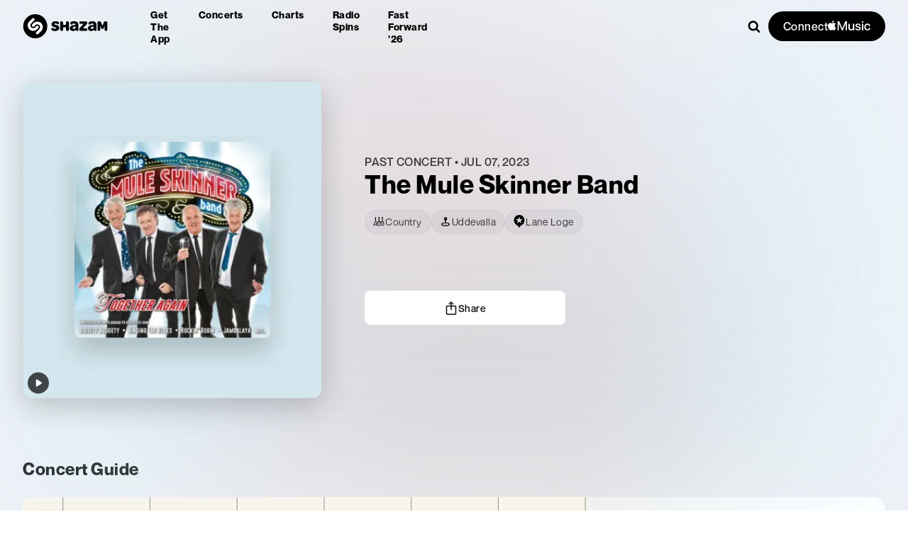

--- FILE ---
content_type: text/css; charset=UTF-8
request_url: https://www.shazam.com/_next/static/css/d2f1159cec069405.css
body_size: 13586
content:
.SongPageEmbed_container__vT24M{position:relative;background:var(--color-gray-100);border-radius:12px;border:1px solid var(--color-gray-200);width:460px;height:168px;overflow:hidden}.SongPageEmbed_blur__vMvkn{position:absolute;top:0;left:0;width:100%;height:100%;z-index:0;border-radius:12px}.SongPageEmbed_blurImage__FiUgM{border-radius:12px!important}.SongPageEmbed_inner__gPGNf{position:absolute;width:100%;height:100%;z-index:1}.SongPageEmbed_header__sSaYS{display:flex;gap:16px}.SongPageEmbed_content__D5zCC{padding:12px 12px 8px}.SongPageEmbed_artworkContainer__vifpS{position:relative;display:flex}.SongPageEmbed_playableTrackButton__ek4LG{position:absolute;width:100%;height:100%;display:flex;align-items:flex-end;bottom:14px;left:4px}.SongPageEmbed_detail__4Nb6z{display:flex;flex:1 1;flex-direction:column;padding:4px 0 0}.SongPageEmbed_title__V8Ygx{margin-bottom:2px}.SongPageEmbed_artistImgContainer__29evc{display:flex;gap:4px;align-items:center;margin-bottom:4px}.SongPageEmbed_artistImgContainer__29evc img{border-radius:50%}.SongPageEmbed_controls__Wjl0s{display:flex;gap:8px;height:28px}.SongPageEmbed_footer__8Em_o{display:flex;justify-content:flex-end;margin-top:8px;height:100px}.SongPageEmbed_brand__rpj1l{display:flex;justify-content:space-between;align-items:center;border-top:1px solid var(--color-gray-300);padding:8px 12px}.SongPageEmbed_amBadge__Rfi6L>span{margin-right:0!important;transform:scale(.85) translateX(8px)}.SongPageEmbed_logo__eMaE_{width:70px;height:20px;--shazam-logo-circle-fill:#242424;--shazam-logo-circle-opacity:1;--shazam-logo-s-fill:#fff}.SongPageEmbed_count__YI5gM{display:flex;align-items:center;margin-top:4px;margin-bottom:8px;gap:4px}.SongPageEmbed_countLogo__V7YKO{width:15px;height:15px;--shazam-logo-circle-fill:#242424;--shazam-logo-circle-opacity:1;--shazam-logo-s-fill:#fff}.Transition_bar__VJt84{position:fixed;z-index:1000;top:0;left:0;height:5px;background-color:var(--color-blue-500);background:linear-gradient(0deg,rgba(68,168,255,1),rgba(0,136,255,1));animation:Transition_transitionGrow__8y9HN 5s cubic-bezier(.4,.2,0,1) forwards}@keyframes Transition_transitionGrow__8y9HN{0%{width:0}to{width:100%}}.ShareItemFloatingMenu_link__dv2Pf{text-decoration:none}.SongItemFloatingMenu_openInAppleMusicElement__3VDNF{height:auto!important;max-height:none!important;text-decoration:none}.SongCredits_title__6XOe_{margin-bottom:24px}.SongCredits_people__pHGX5{display:grid;grid-template-columns:1fr;grid-row-gap:24px;grid-column-gap:12px;margin-bottom:24px;padding:16px}.SongCredits_person__OtSN5{display:grid;grid-template-columns:fit-content(60px) 1fr;grid-gap:12px;gap:12px}.SongCredits_person__OtSN5>div:nth-of-type(2){min-width:0;display:flex;justify-content:center;flex-direction:column}.SongCredits_artworkContainer__UFJt2{background-color:var(--color-gray-700);width:60px;height:60px;border-radius:50%}.SongCredits_link__ICa4_{text-decoration:underline;text-decoration-color:var(--color-black-100)}@media (min-width:640px){.SongCredits_people__pHGX5{grid-template-columns:repeat(2,1fr)}}@media (min-width:768px){.SongCredits_container__VlNm7{display:grid;grid-template-columns:fit-content(600px) 1fr;grid-column-gap:24px;grid-row-gap:32px}.SongCredits_people__pHGX5{margin-bottom:0}.SongCredits_name__3ItNW{margin-bottom:4px}}.ConcertList_concertListContainer___D_T_ .ConcertList_concertList__ij2xj{position:relative;padding:0;margin:0;list-style:none}.ConcertList_concertListContainer___D_T_ .ConcertList_eventItemHideBorder__Y1KM5:after{display:none}.ConcertList_showMoreLink__L_NmP{text-decoration:none;display:none}.ConcertList_showMoreLink__L_NmP:hover{text-decoration:underline;text-decoration-color:var(--color-blue-500)!important}.ConcertList_showMoreLink__L_NmP .ConcertList_showMoreLinkText__8PJnJ{line-height:1.75;letter-spacing:.3px;text-transform:uppercase}.ConcertList_concertListContainer___D_T_ .ConcertList_showMoreButton__G0SOi{max-width:90%;margin:0 auto}.ConcertList_eventItemLink__c76mq{text-decoration:none}.ConcertList_fullWidth___pku_{max-width:var(--artist-page-max-width);margin:0 auto}.ConcertList_fullWidth___pku_>div{max-width:none}@media (min-width:1024px){.ConcertList_concertListContainer___D_T_ .ConcertList_concertList__ij2xj{grid-gap:0 35px;display:grid}.ConcertList_concertListContainer___D_T_ .ConcertList_eventItem__L1CAA>:last-child{display:none}.ConcertList_concertListContainer___D_T_ .ConcertList_eventItem__L1CAA:after{left:0}.ConcertList_concertListContainer___D_T_ .ConcertList_eventItemHideBorder__Y1KM5:after,.ConcertList_concertListContainer___D_T_ .ConcertList_showMoreButton__G0SOi{display:none}.ConcertList_showMoreLink__L_NmP{display:block}.ConcertList_concertListContainer___D_T_ .ConcertList_eventItemHideLastRowBorder__hUnwJ:after{display:none}}.TrackPageHeader_container__n8M7r{max-width:var(--page-max-width);margin:0 auto}.TrackPageHeader_boxFill__DIde_{height:100%;width:100%}.TrackPageHeader_shzFrameTrackInfo__6qiOi{font-family:NeueMontreal,Arial,sans-serif}.TrackPageHeader_imageContainer__7Hr8P{position:relative;display:flex;width:248px;height:248px}.TrackPageHeader_heroBackground__Fo7ao{padding-top:calc(var(--page-navigation-height) + var(--banner-height, 0px));background-color:var(--color-gray-700)}.TrackPageHeader_explicit__jT1jx{width:14px;height:14px;fill:var(--color-white);margin-right:4px}.TrackPageHeader_appleMusiclabel__umYN8{text-decoration:none}@media (max-width:650px){.TrackPageHeader_explicit__jT1jx{width:12px;height:12px}}.TrackPageHeader_coverArt__5aE__{-o-object-fit:contain;object-fit:contain}.TrackPageHeader_trackDetail__noFdJ{flex:1 1}.TrackPageHeader_gridMain__wfHp0{max-width:95%;margin:0 auto}.TrackPageHeader_grid__EPCjO{display:flex;margin:0;padding:0}.TrackPageHeader_gridFullBleed__0oPFN{max-width:none}.TrackPageHeader_grid__EPCjO>*{flex:1 1 100%;min-width:0}.TrackPageHeader_grid__EPCjO .TrackPageHeader_flexReset__4PCh1{flex:none}.TrackPageHeader_gridVertTop__yD4OZ{align-items:flex-start}.TrackPageHeader_gridVertCenter__fD7eS{align-items:center}.TrackPageHeader_shareBtn__FEKUQ{padding:14px 57px}.TrackPageHeader_shzFrameTrackInfo__6qiOi .TrackPageHeader_contextmenu___NBtl{position:absolute;top:0;right:0;display:none}.TrackPageHeader_shzFrameTrackInfo__6qiOi .TrackPageHeader_contextmenu___NBtl a{display:inline-block;height:50px;width:40px}.TrackPageHeader_shzFrameTrackInfo__6qiOi .TrackPageHeader_contextmenu___NBtl svg{position:relative;top:50%;width:21px;height:34px;fill:#fff}.TrackPageHeader_shzFrameTrackInfo__6qiOi .TrackPageHeader_explicitIcon__Kmx5H{margin-right:4px}.TrackPageHeader_pageHdV2__JZoin .TrackPageHeader_variant_b__vjUf7 .TrackPageHeader_art___WSf0{width:270px;height:270px}.TrackPageHeader_pageHdV2__JZoin .TrackPageHeader_action__dOiuH{position:relative;margin:15px 10px 15px 0}.TrackPageHeader_pageHdV2__JZoin .TrackPageHeader_share__q1WWs{position:relative}@media (max-width:750px){.TrackPageHeader_shzFrameTrack__KMxlv .TrackPageHeader_hdBg__bLwCH:after{height:35px}.TrackPageHeader_pageHdV2__JZoin .TrackPageHeader_variant_b__vjUf7 .TrackPageHeader_img___KaXn{width:100%!important;height:100%!important}.TrackPageHeader_shzFrameTrackInfo__6qiOi .TrackPageHeader_action__dOiuH.TrackPageHeader_variant_b__vjUf7{top:-8px;position:relative}.TrackPageHeader_shzFrameTrackInfo__6qiOi .TrackPageHeader_contextmenu___NBtl{display:block;margin-top:8px}.TrackPageHeader_shzFrameTrackInfo__6qiOi .TrackPageHeader_previewAvail___wUxR{min-height:300px}.TrackPageHeader_shzFrameTrackInfo__6qiOi .TrackPageHeader_previewAvail___wUxR .TrackPageHeader_innerContent__buqu3{min-height:260px}.TrackPageHeader_shzFrameTrackInfo__6qiOi .TrackPageHeader_explicitIcon__Kmx5H{width:12px;height:12px}.TrackPageHeader_title__wGI_Q{text-wrap:wrap}.TrackPageHeader_titleExpanded__wRuJz{display:none}}.TrackPageHeader_lineClamp2__HsS9_{-webkit-line-clamp:2;-webkit-box-orient:vertical;display:-webkit-box;overflow:hidden}.TrackPageHeader_svg__nxL0V{pointer-events:none}.TrackPageHeader_link__q0Id5{text-decoration:none}.TrackPageHeader_hdBg__bLwCH{position:relative;min-height:400px;box-sizing:border-box;padding-top:calc(var(--page-navigation-height) + var(--banner-height, 0px));background-color:var(--color-gray-700)}.TrackPageHeader_hdBg__bLwCH:after{content:"";position:absolute;left:0;right:0;bottom:0;height:32%;background-color:var(--color-gray-100)}.TrackPageHeader_pageHdV2__JZoin{position:relative;min-height:300px}.TrackPageHeader_pageHdV2__JZoin .TrackPageHeader_art___WSf0{width:250px;min-width:250px;height:250px;z-index:100;margin:0;box-shadow:0 16px 24px 0 rgba(0,0,0,.1);border:1px inset rgba(255,255,255,.15);transition:transform .8s cubic-bezier(.4,.2,0,1)}.TrackPageHeader_pageHdV2__JZoin .TrackPageHeader_art___WSf0 .TrackPageHeader_img___KaXn{width:100%;height:100%}.TrackPageHeader_pageHdV2__JZoin .TrackPageHeader_art___WSf0:hover{transform:scale(1.03);cursor:pointer}.TrackPageHeader_pageHdV2__JZoin .TrackPageHeader_thumbnailPlayButtonStack__LENR4{display:flex;justify-content:center;align-items:center;position:relative;border-radius:8px}.TrackPageHeader_playButtonContainer__rTQfC{display:flex;position:absolute}.TrackPageHeader_pageHdV2__JZoin .TrackPageHeader_parts__85FAC{flex-wrap:wrap;z-index:11}.TrackPageHeader_pageHdV2__JZoin .TrackPageHeader_details__3P_fD{margin:0;box-sizing:border-box}.TrackPageHeader_pageHdV2__JZoin .TrackPageHeader_details__3P_fD h1{color:#fff}.TrackPageHeader_pageHdV2__JZoin .TrackPageHeader_details__3P_fD .TrackPageHeader_genreNoUrl__u_v2b,.TrackPageHeader_pageHdV2__JZoin .TrackPageHeader_details__3P_fD .TrackPageHeader_genre__VaNEp,.TrackPageHeader_pageHdV2__JZoin .TrackPageHeader_details__3P_fD h1,.TrackPageHeader_pageHdV2__JZoin .TrackPageHeader_details__3P_fD h2 a,.TrackPageHeader_pageHdV2__JZoin .TrackPageHeader_tagCount___HoCx{letter-spacing:.5px;color:#fff}.TrackPageHeader_tagCount___HoCx{min-height:25px;box-sizing:border-box}.TrackPageHeader_pageHdV2__JZoin .TrackPageHeader_details__3P_fD .TrackPageHeader_genreNoUrl__u_v2b,.TrackPageHeader_pageHdV2__JZoin .TrackPageHeader_details__3P_fD .TrackPageHeader_genre__VaNEp{position:relative;display:inline-block;font-size:16px;font-weight:400;opacity:.8;margin-top:15px;margin-right:15px;padding-right:10px;vertical-align:middle;margin-block:0}.TrackPageHeader_pageHdV2__JZoin .TrackPageHeader_details__3P_fD .TrackPageHeader_genreNoUrl__u_v2b:after,.TrackPageHeader_pageHdV2__JZoin .TrackPageHeader_details__3P_fD .TrackPageHeader_genre__VaNEp:after{content:"\00B7";position:absolute;top:3px;right:-5px;font-size:25px;line-height:15px}.TrackPageHeader_pageHdV2__JZoin .TrackPageHeader_details__3P_fD .TrackPageHeader_genre__VaNEp:hover{text-decoration:underline}.TrackPageHeader_pageHdV2__JZoin .TrackPageHeader_details__3P_fD .TrackPageHeader_genreNoUrl__u_v2b:hover{text-decoration:none}.TrackPageHeader_songDetail__I618J{max-width:890px;position:relative}.TrackPageHeader_songDetail__I618J:hover .TrackPageHeader_titleExpanded__wRuJz{text-wrap:wrap!important;opacity:1}.TrackPageHeader_songDetail__I618J .TrackPageHeader_titleExpanded__wRuJz{text-wrap:wrap!important;max-width:1024px!important;display:block;position:absolute;top:-32px;left:-32px;background:beige;background-color:#242424;z-index:2;border-radius:25px;backdrop-filter:blur(50px);background-color:hsla(0,0%,100%,.43);box-shadow:0 16px 32px 0 rgba(0,0,0,.2);border:1px solid hsla(0,0%,100%,.1);opacity:0;transition:opacity .3s ease-out;padding:24px;box-sizing:border-box;pointer-eventts:none}.TrackPageHeader_pageHdV2__JZoin .TrackPageHeader_details__3P_fD>.TrackPageHeader_flexReset__4PCh1{width:100%}.TrackPageHeader_pageHdV2__JZoin .TrackPageHeader_details__3P_fD h1{display:block;font-size:30px;font-weight:900;line-height:40px;margin-block-start:0;margin-block-end:0;text-overflow:ellipsis;overflow:hidden;min-width:0;text-wrap:nowrap}.TrackPageHeader_pageHdV2__JZoin .TrackPageHeader_details__3P_fD h2{font-size:18px;line-height:23px;margin-top:10px;margin-bottom:0;font-weight:500}.TrackPageHeader_pageHdV2__JZoin .TrackPageHeader_tagCount___HoCx{margin-top:15px;font-size:16px;display:inline-block;vertical-align:middle}.TrackPageHeader_pageHdV2__JZoin .TrackPageHeader_tagCount___HoCx .TrackPageHeader_svg__nxL0V{height:24px;width:24px;fill:white;vertical-align:middle;opacity:.7;margin-right:5px}.TrackPageHeader_pageHdV2__JZoin .TrackPageHeader_tagCount___HoCx .TrackPageHeader_count__UPtDJ{margin-left:5px;top:2px;position:relative;font-size:16px;color:var(--color-white);opacity:.8}.TrackPageHeader_floatingCount__ULFml{text-overflow:ellipsis;font-size:14px;display:flex;align-items:center;color:var(--color-gray-900)}@media (max-width:768px){.TrackPageHeader_hdBg__bLwCH:after{height:95px}.TrackPageHeader_pageHdV2__JZoin{min-height:290px;padding-top:40px}.TrackPageHeader_pageHdV2__JZoin .TrackPageHeader_details__3P_fD .TrackPageHeader_genre__VaNEp{display:block;padding-right:0;margin-right:0}.TrackPageHeader_pageHdV2__JZoin .TrackPageHeader_details__3P_fD .TrackPageHeader_genre__VaNEp:after{content:none}.TrackPageHeader_pageHdV2__JZoin .TrackPageHeader_details__3P_fD .TrackPageHeader_tagCount___HoCx{display:block}.TrackPageHeader_pageHdV2__JZoin .TrackPageHeader_genre__VaNEp~.TrackPageHeader_tagCount___HoCx{margin-top:5px}}@media (max-width:750px){.TrackPageHeader_hdBg__bLwCH:after{height:44px}.TrackPageHeader_pageHdV2__JZoin{min-height:413px}.TrackPageHeader_pageHdV2__JZoin .TrackPageHeader_innerContent__buqu3{min-height:383px;flex-direction:column;margin:auto}.TrackPageHeader_pageHdV2__JZoin .TrackPageHeader_innerContent__buqu3 .TrackPageHeader_parts__85FAC>*{width:100%;margin:0;text-align:center}.TrackPageHeader_pageHdV2__JZoin .TrackPageHeader_art___WSf0{flex:none;position:relative;margin:0 auto;text-align:center;width:175px;height:175px;min-width:0;min-width:auto;box-shadow:0 9px 14px 0 rgba(0,0,0,.2)}.TrackPageHeader_pageHdV2__JZoin .TrackPageHeader_art___WSf0:hover{transform:none}.TrackPageHeader_pageHdV2__JZoin .TrackPageHeader_parts__85FAC>:nth-child(2){margin-left:auto}.TrackPageHeader_pageHdV2__JZoin .TrackPageHeader_data__RxygT{height:auto;padding:30px 0}.TrackPageHeader_pageHdV2__JZoin .TrackPageHeader_parts__85FAC{width:100%;flex-direction:column;flex-wrap:nowrap}.TrackPageHeader_pageHdV2__JZoin .TrackPageHeader_details__3P_fD,.TrackPageHeader_pageHdV2__JZoin .TrackPageHeader_parts__85FAC{margin:0;padding-left:0;color:#fff;justify-content:center}.TrackPageHeader_pageHdV2__JZoin .TrackPageHeader_details__3P_fD{padding:0 15px}.TrackPageHeader_pageHdV2__JZoin .TrackPageHeader_details__3P_fD h1{font-size:24px;line-height:32px;text-wrap:wrap;margin-bottom:16px}.TrackPageHeader_pageHdV2__JZoin .TrackPageHeader_details__3P_fD h2{font-size:16px;margin-top:5px;margin-bottom:8px}.TrackPageHeader_pageHdV2__JZoin .TrackPageHeader_details__3P_fD .TrackPageHeader_genreNoUrl__u_v2b,.TrackPageHeader_pageHdV2__JZoin .TrackPageHeader_details__3P_fD .TrackPageHeader_genre__VaNEp{display:block;padding-right:0;margin-right:0;margin-bottom:0}.TrackPageHeader_pageHdV2__JZoin .TrackPageHeader_details__3P_fD .TrackPageHeader_genreNoUrl__u_v2b:after,.TrackPageHeader_pageHdV2__JZoin .TrackPageHeader_details__3P_fD .TrackPageHeader_genre__VaNEp:after{content:none}.TrackPageHeader_pageHdV2__JZoin .TrackPageHeader_details__3P_fD .TrackPageHeader_tagCount___HoCx{display:block;margin-top:5px}.TrackPageHeader_pageHdV2__JZoin .TrackPageHeader_genreNoUrl__u_v2b~.TrackPageHeader_tagCount___HoCx,.TrackPageHeader_pageHdV2__JZoin .TrackPageHeader_genre__VaNEp~.TrackPageHeader_tagCount___HoCx{margin-top:5px}.TrackPageHeader_pageHdV2__JZoin .TrackPageHeader_action__dOiuH.TrackPageHeader_share__q1WWs{display:none}}.TrackPageHeader_hdBg__bLwCH .TrackPageHeader_shzFrame__0YgI_.TrackPageHeader_hasPlaceholderV2__0a8yi .TrackPageHeader_pageHdV2__JZoin.TrackPageHeader_placeholderV2__3wS9R{background-color:transparent}.TrackPageHeader_shzFrame__0YgI_.TrackPageHeader_hasPlaceholderV2__0a8yi{position:relative}.TrackPageHeader_shzFrame__0YgI_.TrackPageHeader_hasPlaceholderV2__0a8yi.TrackPageHeader_notready__Ak1Sr{opacity:1!important}.TrackPageHeader_shzFrame__0YgI_.TrackPageHeader_hasPlaceholderV2__0a8yi .TrackPageHeader_pageHdV2__JZoin{position:relative;z-index:2;display:block}.TrackPageHeader_shzFrame__0YgI_.TrackPageHeader_hasPlaceholderV2__0a8yi .TrackPageHeader_pageHdV2__JZoin.TrackPageHeader_placeholderV2__3wS9R{position:absolute;top:0;left:0;bottom:0;right:0;z-index:1;background-color:#f9f9f9}.TrackPageHeader_shzFrame__0YgI_.TrackPageHeader_hasPlaceholderV2__0a8yi .TrackPageHeader_pageHdV2__JZoin .TrackPageHeader_innerContent__buqu3{display:flex;gap:40px;align-items:center;background-repeat:no-repeat;background-position:left 40px;position:relative;z-index:2;padding-top:calc(50px - var(--banner-height, 0px) * .7)}@media (max-width:650px){.TrackPageHeader_shzFrame__0YgI_.TrackPageHeader_hasPlaceholderV2__0a8yi .TrackPageHeader_pageHdV2__JZoin .TrackPageHeader_innerContent__buqu3{background-position:center 16px;height:100%;gap:0;padding-top:0}}.TrackPageHeader_shzFrame__0YgI_.TrackPageHeader_hasPlaceholderV2__0a8yi .TrackPageHeader_pageHdV2__JZoin.TrackPageHeader_placeholderV2__3wS9R .TrackPageHeader_innerContent__buqu3{background-image:none}.TrackPageHeader_shzFrame__0YgI_.TrackPageHeader_hasPlaceholderV2__0a8yi .TrackPageHeader_pageHdV2__JZoin.TrackPageHeader_placeholderV2__3wS9R .TrackPageHeader_art___WSf0{background-color:#e4e4e4}.TrackPageHeader_shzFrame__0YgI_.TrackPageHeader_hasPlaceholderV2__0a8yi .TrackPageHeader_pageHdV2__JZoin.TrackPageHeader_placeholderV2__3wS9R .TrackPageHeader_tagCount___HoCx,.TrackPageHeader_shzFrame__0YgI_.TrackPageHeader_hasPlaceholderV2__0a8yi .TrackPageHeader_pageHdV2__JZoin.TrackPageHeader_placeholderV2__3wS9R h1,.TrackPageHeader_shzFrame__0YgI_.TrackPageHeader_hasPlaceholderV2__0a8yi .TrackPageHeader_pageHdV2__JZoin.TrackPageHeader_placeholderV2__3wS9R h2{background-color:#e4e4e4;border-radius:20px;min-height:27px;width:150px}.TrackPageHeader_shzFrame__0YgI_.TrackPageHeader_hasPlaceholderV2__0a8yi .TrackPageHeader_pageHdV2__JZoin.TrackPageHeader_placeholderV2__3wS9R h2{min-height:19px;width:180px;margin-top:23px}.TrackPageHeader_shzFrame__0YgI_.TrackPageHeader_hasPlaceholderV2__0a8yi .TrackPageHeader_pageHdV2__JZoin.TrackPageHeader_placeholderV2__3wS9R .TrackPageHeader_tagCount___HoCx{min-height:19px;width:110px;margin-top:20px}.TrackPageHeader_shzFrame__0YgI_.TrackPageHeader_hasPlaceholderV2__0a8yi .TrackPageHeader_pageHdV2__JZoin.TrackPageHeader_placeholderV2__3wS9R .TrackPageHeader_action__dOiuH.TrackPageHeader_share__q1WWs{width:144px}@media (max-width:768px){.TrackPageHeader_shzFrame__0YgI_.TrackPageHeader_hasPlaceholderV2__0a8yi .TrackPageHeader_pageHdV2__JZoin.TrackPageHeader_placeholderV2__3wS9R .TrackPageHeader_action__dOiuH.TrackPageHeader_share__q1WWs{min-width:50px;width:50px}}@media (max-width:650px){.TrackPageHeader_shzFrame__0YgI_.TrackPageHeader_hasPlaceholderV2__0a8yi .TrackPageHeader_pageHdV2__JZoin.TrackPageHeader_placeholderV2__3wS9R .TrackPageHeader_tagCount___HoCx,.TrackPageHeader_shzFrame__0YgI_.TrackPageHeader_hasPlaceholderV2__0a8yi .TrackPageHeader_pageHdV2__JZoin.TrackPageHeader_placeholderV2__3wS9R h1,.TrackPageHeader_shzFrame__0YgI_.TrackPageHeader_hasPlaceholderV2__0a8yi .TrackPageHeader_pageHdV2__JZoin.TrackPageHeader_placeholderV2__3wS9R h2{margin-left:auto;margin-right:auto}.TrackPageHeader_shzFrame__0YgI_.TrackPageHeader_hasPlaceholderV2__0a8yi .TrackPageHeader_pageHdV2__JZoin.TrackPageHeader_placeholderV2__3wS9R .TrackPageHeader_action__dOiuH.TrackPageHeader_btn__PYpeC{min-height:47px;min-width:187px;width:187px}.TrackPageHeader_titleExpanded__wRuJz{display:none!important}.TrackPageHeader_pageHdV2__JZoin .TrackPageHeader_details__3P_fD .TrackPageHeader_genreNoUrl__u_v2b,.TrackPageHeader_pageHdV2__JZoin .TrackPageHeader_details__3P_fD .TrackPageHeader_genre__VaNEp{margin-right:0;padding-right:0}.TrackPageHeader_pageHdV2__JZoin .TrackPageHeader_details__3P_fD .TrackPageHeader_genreNoUrl__u_v2b:after,.TrackPageHeader_pageHdV2__JZoin .TrackPageHeader_details__3P_fD .TrackPageHeader_genre__VaNEp:after{content:""}}@media (min-width:1380px){.TrackPageHeader_gridMain__wfHp0{max-width:100%}}.TrackPageHeader_tagCountContainer__9JV8A{display:inline-block;margin-top:0!important}.Album_fullWidth__W_hFf>div{max-width:none;width:100%}.PageNotFound_container__H7s2j{display:flex;flex-direction:column;justify-content:center;align-items:center;height:700px;text-align:center;padding:10px}.PageNotFound_container__H7s2j>*{margin:10px 0}.PageNotFound_container__H7s2j a{text-decoration-color:var(--color-blue-500)}.page_container__clgbs{box-sizing:border-box;background-color:black;position:relative;position:fixed;width:100vw;z-index:1}@media (min-width:1024px){.page_container__clgbs{position:static;width:auto}}.page_container__X1ei0{box-sizing:border-box;background-color:black;position:relative;position:fixed;width:100vw;z-index:1}@media (min-width:1024px){.page_container__X1ei0{position:static;width:auto}}.AppleMusicLyrics_lyrics__jeBNy{padding:0 0 0 48px}.AppleMusicLyrics_footer__zzSOJ{padding-top:20px}.AppleMusicLyrics_sectionTitle__wyODF{margin-bottom:10px;margin-left:10px}.AppleMusicLyrics_lyricSection__5yZQk{margin-bottom:10px;white-space:pre-wrap;line-height:26px}.AppleMusicLyrics_lyricsBlock__e6TSl{margin-bottom:15px}.AppleMusicLyrics_attributions__PJHLx{border-top:1px solid var(--color-gray-300);padding-top:15px}.AlbumDetail_albumList__SWH3S{display:flex;flex-direction:column}.SongPageContent_container__Uidxz{padding-bottom:60px}.SongPageContent_pageGridWidthOverwrite__5T_S9 [class*=module_grid]{width:95%;max-width:1600px}.SongPageContent_pageGridWidthOverwrite__5T_S9 [class*=module_inner]{width:100%!important}.SongPageContent_albumList__81Ycr{display:flex;flex-direction:column;padding-bottom:40px}@media (min-width:1024px){.SongPageContent_albumList__81Ycr{padding-bottom:0}}.NewTrackPageHeader_headerContainer__kW4D5{overflow:visible}.NewTrackPageHeader_headerContainer__kW4D5,.NewTrackPageHeader_headerContentWrapper__l9Fx1{position:relative;display:flex;flex-direction:column;justify-content:center;width:100%;align-items:center}.NewTrackPageHeader_headerContentWrapper__l9Fx1{height:auto;min-height:-moz-fit-content;min-height:fit-content}.NewTrackPageHeader_headerContent__AGDp0{width:95%;height:-moz-fit-content;height:fit-content;display:grid;grid-template-columns:1fr;grid-template-areas:"track-img" "track-data" "track-trends";grid-row-gap:30px;row-gap:30px;z-index:1;margin:calc(var(--page-navigation-height) + var(--banner-height, 0px) + 15px) 0 50px 0;box-sizing:border-box}.NewTrackPageHeader_trackContent__bd8Jr{grid-area:track-data;width:100%;max-width:600px;margin:auto;display:flex;flex-direction:column;gap:10px;min-width:0}.NewTrackPageHeader_trackTextAndPlaybtn__YU2J8{display:flex;justify-content:space-between;flex-grow:1}.NewTrackPageHeader_trackTextPlayBtn__eRPtj{width:40px!important;height:40px!important}.NewTrackPageHeader_trackText__YFwjQ{flex-grow:1;margin-block:auto;min-width:0}.NewTrackPageHeader_descriptionText__F_eFA{color:var(--color-gray-700);margin-top:15px;line-height:24px}.NewTrackPageHeader_tagCountTextWrapper__uddT0{margin-top:6px}.NewTrackPageHeader_tagCountTextWrapper__uddT0 .NewTrackPageHeader_tagCountText__KqU_q{color:rgba(0,0,0,.6)}.NewTrackPageHeader_svg__cywoi{height:20px;width:20px;fill:rgba(0,0,0,.5);vertical-align:middle;margin-right:5px}.NewTrackPageHeader_link__pvz9X{color:var(--gray-600)}.NewTrackPageHeader_trackTitle__YYbL7{margin-top:5px;line-height:38px;overflow:hidden;text-overflow:ellipsis;display:-webkit-box;-webkit-line-clamp:5;line-clamp:5;-webkit-box-orient:vertical;word-wrap:break-word;word-break:break-word}.NewTrackPageHeader_explicit__agYhP{display:inline-block;fill:var(--color-red-200);margin-left:.2em;margin-bottom:.06em;width:.5em;height:.5em}.NewTrackPageHeader_appleMusicLinkWrapper__IXDCW{margin-top:20px}.NewTrackPageHeader_playableCoverWrapper__qOq_Q{height:100%;width:100%;display:flex;align-items:center;max-width:600px;margin:auto}.NewTrackPageHeader_playableCover__g4OPl{position:relative;grid-area:track-img;height:auto;border-radius:20px;aspect-ratio:1/1;width:80%;max-width:600px;margin:auto}.NewTrackPageHeader_playableCover__g4OPl .NewTrackPageHeader_trackCover__5ggGr{position:relative;border-radius:20px}.NewTrackPageHeader_playableCover__g4OPl .NewTrackPageHeader_trackCover__5ggGr:before{content:"";position:absolute;top:0;left:0;right:0;bottom:0;border-radius:20px;box-shadow:inset 0 0 100px rgba(255,255,255,.25);pointer-events:none;z-index:1}.NewTrackPageHeader_playableCover__g4OPl .NewTrackPageHeader_trackCover__5ggGr>img{border-radius:20px}.NewTrackPageHeader_playableCover__g4OPl .NewTrackPageHeader_playBtn__plTDN{position:absolute;left:20px;bottom:20px;display:none!important;backdrop-filter:blur(10px);border:1px solid rgba(255,255,255,.2)}.NewTrackPageHeader_trackTrends__k2OTH{width:100%;height:100%;grid-area:track-trends;z-index:1;border-radius:25px;border:1px solid rgba(0,0,0,.2);background-color:white}.NewTrackPageHeader_blurBackgroundContainer__EPU5w{position:absolute;width:100%;height:100%;top:0;overflow:visible}.NewTrackPageHeader_blurAlbumCover__Wnh3b{width:100%;height:60%;overflow:visible;clip-path:inset(0 0 -500vh 0);position:absolute;pointer-events:none;-o-object-position:center;object-position:center;filter:saturate(5) blur(100px);opacity:.12;transform:translateZ(0)}.NewTrackPageHeader_headerDivider__wNa5H{width:95%;position:absolute;bottom:0;margin-inline:10px;border-bottom:1px solid rgba(0,0,0,.1);display:none;max-width:1600px}.NewTrackPageHeader_trackTextPlayBtn__eRPtj{backdrop-filter:blur(10px);border:1px solid rgba(255,255,255,.2)}.NewTrackPageHeader_musicButtonsContainer__NC9ie{display:flex;flex-direction:row;gap:15px;width:100%;align-items:flex-start;justify-content:center;flex-wrap:wrap}.NewTrackPageHeader_musicButtonsContainer__NC9ie>*{flex:0 1 auto;min-width:0}@media (min-width:640px){.NewTrackPageHeader_trackContent__bd8Jr{gap:0}.NewTrackPageHeader_blurAlbumCover__Wnh3b{width:100%;height:65%}.NewTrackPageHeader_trackTitle__YYbL7{line-height:40px}}@media (min-width:768px){.NewTrackPageHeader_playableCover__g4OPl{margin-inline:unset}.NewTrackPageHeader_trackTitle__YYbL7{-webkit-line-clamp:3;line-clamp:3}.NewTrackPageHeader_playableCover__g4OPl{width:100%}}@media (min-width:1024px){.NewTrackPageHeader_musicButtonsContainer__NC9ie{flex-direction:column;gap:10px;justify-content:flex-start;align-items:stretch}.NewTrackPageHeader_trackTrends__k2OTH{background-color:transparent;border-radius:0;border:none}.NewTrackPageHeader_headerContentWrapper__l9Fx1{height:100%}.NewTrackPageHeader_trackContentPlayBtn__nmQke{display:none!important}.NewTrackPageHeader_playableCover__g4OPl .NewTrackPageHeader_playBtn__plTDN{display:flex!important}.NewTrackPageHeader_headerContent__AGDp0{grid-template-columns:3fr 4fr 3fr;grid-template-areas:"track-data track-img track-trends";-moz-column-gap:6%;column-gap:6%;max-width:1600px;margin:150px 0}.NewTrackPageHeader_headerContainer__kW4D5{margin-bottom:40px}.NewTrackPageHeader_trackMetadata__pZoJB{row-gap:20px}.NewTrackPageHeader_blurAlbumCover__Wnh3b{width:100%;height:90%;filter:saturate(5) blur(150px)}.NewTrackPageHeader_trackTitle__YYbL7{line-height:54px}.NewTrackPageHeader_headerDivider__wNa5H{display:block}}.LineGraph_animatedCoordinate__Y1VOJ{animation:LineGraph_scaleAnimation__oHKN4 3s ease-in-out infinite}.LineGraph_coordinate__bLWJS{cursor:pointer}.LineGraph_tooltipContainer__i6k7v{opacity:0;pointer-events:none;background-color:transparent;position:relative;transition:opacity .2s linear}.LineGraph_coordinate__bLWJS:hover+.LineGraph_tooltipContainer__i6k7v{opacity:1}@keyframes LineGraph_scaleAnimation__oHKN4{0%{opacity:.5;transform:scale(1)}75%{opacity:0;transform:scale(5)}to{opacity:0;transform:scale(5)}}.AudioAnalysisView_impression__WQ1Qe{width:100%}.AudioAnalysisView_audioAnalysisContainer__C6MHY{display:flex;flex-direction:column;gap:16px;height:-moz-fit-content;height:fit-content;width:100%;padding-inline:20px;box-sizing:border-box}.AudioAnalysisView_container__FP_ES{display:flex;flex-direction:column;gap:16px}.AudioAnalysisView_metadataItem__YSNsr{display:grid;grid-template-columns:1fr 3fr;grid-template-rows:1fr;padding-bottom:16px;border-bottom:1px solid rgba(0,0,0,.1)}.AudioAnalysisView_audioAnalysisContainer__C6MHY .AudioAnalysisView_titleText__QH8dZ{color:rgba(0,0,0,.6);font-size:15px}.AudioAnalysisView_value__Nim7P{text-align:right;font-size:15px}.AudioAnalysisView_link__3_68t{text-align:right;text-decoration:none}.AudioAnalysisView_link__3_68t>span{color:var(--color-black)}.AudioAnalysisView_audioAnalysisBarContainers__eEJVs{flex-direction:column;gap:16px;display:none}.AudioAnalysisView_attributeGroup__ZxKKg{display:grid;grid-template-columns:1fr 1fr;grid-template-rows:1fr;padding-bottom:16px;border-bottom:1px solid rgba(0,0,0,.1);grid-column-gap:15px;-moz-column-gap:15px;column-gap:15px}.AudioAnalysisView_bpmContainer__Nqz_W{display:flex;justify-content:space-between;gap:10px}@media (min-width:1024px){.AudioAnalysisView_audioAnalysisContainer__C6MHY{padding-inline:0}.AudioAnalysisView_audioAnalysisBarContainers__eEJVs{display:flex}}.AudioAnalysisModalComponents_trackData__edCtT{display:flex;gap:10px}.AudioAnalysisModalComponents_coverArt__wa1iS{flex-shrink:0;width:50px;height:50px;border-radius:5px}.AudioAnalysisModalComponents_trackDataText__oCawZ{display:flex;flex-direction:column;justify-content:center;gap:2px}.AudioAnalysisModalComponents_trackDataText__oCawZ .AudioAnalysisModalComponents_trackName__EJuMq{overflow:hidden;text-overflow:ellipsis;display:-webkit-box;-webkit-line-clamp:1;-webkit-box-orient:vertical;font-size:17px}.AudioAnalysisModalComponents_trackDataText__oCawZ .AudioAnalysisModalComponents_artistName__bbtgL{overflow:hidden;text-overflow:ellipsis;display:-webkit-box;-webkit-line-clamp:1;-webkit-box-orient:vertical;font-size:15px}.AudioAnalysisModalComponents_container__P_zPY{display:grid;grid-template-columns:1fr;grid-template-rows:1fr;grid-gap:16px;gap:16px}.AudioAnalysisModalComponents_metadataItem__hbz7h{display:flex;gap:20px;padding-bottom:16px;border-bottom:1px solid rgba(0,0,0,.1);justify-content:space-between;text-align:right}.AudioAnalysisModalComponents_songInformation__kWA_A{margin-block:24px}.AudioAnalysisModalComponents_modalText__zgyln>div{margin-top:8px}.AudioAnalysisModalComponents_link__Jzg1g,.AudioAnalysisModalComponents_link__Jzg1g>span{text-decoration:none;color:var(--color-blue-500)}@media (min-width:768px){.AudioAnalysisModalComponents_container__P_zPY{grid-template-columns:1fr 1fr}.AudioAnalysisModalComponents_metadataItem__hbz7h{display:flex;flex-direction:column;grid-template-columns:1fr 1fr;text-align:left;gap:6px}}a.AppleMusicLink_link__MD7ZC,a.AppleMusicLink_link__MD7ZC:hover,a.AppleMusicLink_link__MD7ZC:visited{text-decoration:none}.ActivityView_activityViewWrapper__qs0Zi{width:100%}.ActivityView_movementContainer__6xfBU{display:flex;flex-direction:column;row-gap:20px}.ActivityView_movementDesc__rqyCQ{width:100%;justify-content:space-between;display:flex;gap:5px;align-items:center;border-bottom:1px solid rgba(0,0,0,.1);padding-bottom:16px}.ActivityView_movementPercentage__mAkgc{display:flex;align-items:center;gap:8px}.ActivityView_risingArrow__LWEX1{width:14px!important;height:14px!important;transform:rotate(-45deg)}.TrackPageHeaderLineGraph_trackPageHeaderLineGraph__RM0f5{margin-top:30px;display:flex;justify-content:center;flex-direction:column;width:100%}.TrackPageHeaderLineGraph_lineGraphLabels__krPQT{margin-top:20px;display:flex;width:100%}.TrackPageHeaderLineGraph_defaultLineGraphWrapper__8wr6s{display:block}.TrackPageHeaderLineGraph_tabletLineGraphWrapper__H_wHO{display:none}@media (min-width:768px){.TrackPageHeaderLineGraph_defaultLineGraphWrapper__8wr6s{display:none}.TrackPageHeaderLineGraph_tabletLineGraphWrapper__H_wHO{display:block}}@media (min-width:1024px){.TrackPageHeaderLineGraph_defaultLineGraphWrapper__8wr6s{display:block}.TrackPageHeaderLineGraph_tabletLineGraphWrapper__H_wHO{display:none}}.AudioAnalysisAttributeBar_container__xWLKV{display:grid;grid-template-columns:3fr 2fr;grid-template-rows:1fr;grid-gap:10px;gap:10px}.AudioAnalysisAttributeBar_labelContainer__VKIjr{display:flex;align-items:center;gap:10px;width:100%}.AudioAnalysisAttributeBar_titleText__6cZAc{color:rgba(0,0,0,.6);font-size:15px}.AudioAnalysisAttributeBar_infoIcon__qij3m{display:inline-flex;align-items:center;justify-content:center;width:12px;height:12px;border-radius:50%;background-color:transparent;color:rgba(0,0,0,.3);font-size:12px;font-weight:700;line-height:1;border:1px solid rgba(0,0,0,.3)}.AudioAnalysisAttributeBar_progressBarWrapper___cdOH{height:100%;display:flex;align-items:center;gap:8px}.AudioAnalysisAttributeBar_progressBarContainer__Qmy2X{width:100%;border-radius:4px;position:relative}.AudioAnalysisAttributeBar_progressBarThumb__WCXVL{width:8px;height:14px;background-color:var(--color-blue-500);top:50%;transform:translateY(-50%);position:absolute;border-radius:10px;border:1px solid white;outline:1px solid var(--color-blue-500);box-shadow:0 0 5px var(--color-blue-500);box-sizing:border-box}.AudioAnalysisAttributeBar_tooltipIcon__GPtlU{width:16px;height:16px}.DefaultAlbumCoverImg_albumCoverFallbackImg__KjYfQ{border-radius:8px;overflow:hidden;display:flex;justify-content:center;align-items:center;aspect-ratio:1/1;background-image:linear-gradient(#f5f5f7,#d7d7d9);min-width:75px;width:75px;box-sizing:border-box}.DefaultAlbumCoverImg_icon__gpQb_{width:25%;height:100%}.AppScanModal_scan__gb7oX{position:relative;text-align:center;padding:60px 60px 0;background-color:#fff;max-width:620px;border-radius:16px;box-shadow:0 2px 24px 0 rgba(0,0,0,.2)}.AppScanModal_scan__gb7oX .AppScanModal_qrCode__EgEEn{width:148px;height:148px;margin:0 auto 20px;border:1px solid rgba(0,0,0,.05);border-radius:8px;box-shadow:0 2px 4px 0 rgba(0,0,0,.1);overflow:hidden}.AppScanModal_scan__gb7oX .AppScanModal_qrCode__EgEEn img{width:100%;height:100%}.AppScanModal_scan__gb7oX h2{margin-bottom:5px}.AppScanModal_scan__gb7oX .AppScanModal_desc__CBPxQ{margin-bottom:20px}.AppScanModal_scan__gb7oX .AppScanModal_avail__nRP1T{margin-bottom:40px}.AppScanModal_scan__gb7oX .AppScanModal_avail__nRP1T a,.AppScanModal_scan__gb7oX .AppScanModal_avail__nRP1T a:visited{color:#0088ff}.AppScanModal_scan__gb7oX .AppScanModal_phone__Dbgpw{width:380px;height:270px;margin:0 auto}.AppScanModal_scan__gb7oX .AppScanModal_phone__Dbgpw img{height:100%}.GoToLink_link__fVLAh{text-decoration:none}.GradientBackground_fallback__TRfba{background:radial-gradient(ellipse at 80% 30%,#0038cc 0,transparent 60%),radial-gradient(ellipse at 90% 70%,#1155cc 0,transparent 50%),radial-gradient(ellipse at 20% 50%,#0c3366 0,transparent 70%),linear-gradient(90deg,#000000,#0f0f0f 40%,#1f1f1f 50%,#0c3366 75%,#0038cc)}.GradientBackground_canvas___YRZS,.GradientBackground_fallback__TRfba{position:absolute;width:100%;height:100%;top:0;left:0;z-index:-1;pointer-events:none}.GradientBackground_canvas___YRZS{outline:none;opacity:0;transition:opacity .5s ease}.GradientBackground_canvas___YRZS.GradientBackground_loaded__4fRke{opacity:1}.ArtistCardItem_cardContainer__VMIal,.ArtistCardItem_cardWrapper__7Yepy{height:60vh;max-height:900px;min-height:200px;border-radius:20px}.ArtistCardItem_cardWrapper__7Yepy{width:100%;box-sizing:border-box;background:linear-gradient(black,black) padding-box,linear-gradient(-45deg,rgba(255,255,255,.25),rgba(70,70,70,.25) 30%,rgba(0,0,0,0) 50%) border-box,linear-gradient(135deg,rgba(255,255,255,.25),rgba(70,70,70,.25) 30%,rgba(0,0,0,0) 50%) border-box;border:1px solid transparent;margin:auto}.ArtistCardItem_cardContainer__VMIal{box-sizing:border-box;padding:30px;width:100%;display:flex;flex-direction:column;position:relative;overflow:hidden}.ArtistCardItem_imgWrapper__Io3BR{position:absolute;top:0;left:0;right:0;width:100%;height:85%;overflow:hidden;mask-image:linear-gradient(180deg,rgba(0,0,0,1) 0,rgba(0,0,0,1) 45%,rgba(0,0,0,.85) 60%,rgba(0,0,0,.4) 75%,rgba(0,0,0,0) 90%);-webkit-mask-image:linear-gradient(180deg,rgba(0,0,0,1) 0,rgba(0,0,0,1) 45%,rgba(0,0,0,.85) 60%,rgba(0,0,0,.4) 75%,rgba(0,0,0,0) 90%)}.ArtistCardItem_artistImgAnimated__5xFFX,.ArtistCardItem_artistImg__DyBGr{-o-object-fit:cover;object-fit:cover;width:100%;height:100%}.ArtistCardItem_artistImgAnimated__5xFFX{transition:transform .6s cubic-bezier(.34,1.56,.64,1),opacity .6s ease-out;will-change:transform,opacity}.ArtistCardItem_artistImgAnimated__5xFFX.ArtistCardItem_entering__IvZrM{transform:scale(.8);opacity:0}.ArtistCardItem_artistImgAnimated__5xFFX.ArtistCardItem_entered__ZaHmC{transform:scale(1);opacity:1}.ArtistCardItem_blurredImageContainer__3_xzH{position:absolute;inset:0;top:-10%;background-image:var(--artist-img);background-size:cover;background-position:50%;filter:blur(26px);-webkit-filter:blur(26px);transform:scale(1.08);mask-image:linear-gradient(180deg,rgba(0,0,0,0) 40%,rgba(0,0,0,.15) 55%,rgba(0,0,0,.5) 70%,rgba(0,0,0,.85) 85%,rgba(0,0,0,1) 95%);-webkit-mask-image:linear-gradient(180deg,rgba(0,0,0,0) 40%,rgba(0,0,0,.15) 55%,rgba(0,0,0,.5) 70%,rgba(0,0,0,.85) 85%,rgba(0,0,0,1) 95%)}.ArtistCardItem_blurredImageContainer__3_xzH:after{content:"";position:absolute;top:0;left:0;right:0;bottom:0;background:linear-gradient(180deg,transparent 0,rgba(0,0,0,.18) 65%,rgba(0,0,0,.55));z-index:1}.ArtistCardItem_metadataContainer__4F4WZ{position:absolute;bottom:0;left:0;right:0;width:100%;display:flex;flex-direction:column;align-self:flex-end;z-index:4;padding:30px;box-sizing:border-box}@media (min-width:500px){.ArtistCardItem_cardContainer__VMIal,.ArtistCardItem_cardWrapper__7Yepy{width:100%;height:70vh;max-height:900px;min-height:400px;border-radius:20px}}@media (min-width:640px){.ArtistCardItem_cardContainer__VMIal,.ArtistCardItem_cardWrapper__7Yepy{width:100%;max-height:900px}}@media (min-width:1024px){.ArtistCardItem_cardContainer__VMIal,.ArtistCardItem_cardWrapper__7Yepy{height:auto;min-height:auto;max-width:460px;aspect-ratio:460/600}.ArtistCardItem_cardWrapper__7Yepy{transform:translateY(0)}}.ArtistCardPlayer_cardPlayer__UeCV5{border-top:1px solid rgba(255,255,255,.2);padding-top:25px;display:flex;align-items:center;gap:12px;margin-top:20px}.ArtistCardPlayer_playingWrapper__5PJkI{display:flex}.ArtistCardPlayer_cardPlayer__UeCV5.ArtistCardPlayer_minimized__tZbXU{border-top:0;padding-top:0;display:flex;align-items:center;justify-content:space-between;width:100%;margin-top:0}.ArtistCardPlayer_cardPlayer__UeCV5.ArtistCardPlayer_minimized__tZbXU>.ArtistCardPlayer_soundControl__VLtMF{margin-left:0}.ArtistCardPlayer_songArtwork__dHHv6{width:60px;height:60px;border-radius:8px;-o-object-fit:cover;object-fit:cover;flex-shrink:0}.ArtistCardPlayer_container__1jxgG{display:flex;flex-direction:column;gap:2px;width:100%;min-width:0;flex:1 1}.ArtistCardPlayer_textWrapper__6b5gf{color:rgba(255,255,255,.4);opacity:1;display:flex;align-items:center;gap:5px;text-wrap:nowrap;position:relative}.ArtistCardPlayer_listenText__DwQV8{opacity:1;color:rgba(255,255,255,.4);transition:opacity .1s linear}.ArtistCardPlayer_minimizedListenText__elVG9{margin:auto}.ArtistCardPlayer_nowPlayingTextWrapper__jCZWn{position:absolute;align-items:center;left:0;display:flex;gap:5px;opacity:1;transition:opacity .1s linear}.ArtistCardPlayer_nowPlayingTextWrapperMinimized__ky4_Y{left:50%;top:50%;transform:translate(-50%,-50%)}.ArtistCardPlayer_playingText__exv5D{color:rgba(255,255,255,.4)}.ArtistCardPlayer_waveIcon__Zk89H{opacity:1;color:rgba(255,255,255,.5)}.ArtistCardPlayer_fadeOut__onyJg{opacity:0}@keyframes ArtistCardPlayer_scrollText__JHaHk{0%{transform:translateX(0)}50%{transform:translateX(-50%)}to{transform:translateX(0)}}.ArtistCardPlayer_soundControl__VLtMF{margin-left:auto;padding:10px;border-radius:50%;background:rgba(255,255,255,.103);backdrop-filter:blur(8px);-webkit-backdrop-filter:blur(8px);cursor:pointer}@media (min-width:1024px){.ArtistCardPlayer_cardPlayer__UeCV5.ArtistCardPlayer_isModal__ZB1ia{display:none}}.ArtistCardSoundControl_soundControl__346DR{position:relative;width:55px;aspect-ratio:1/1;margin-left:auto;border-radius:50%;background:rgba(255,255,255,.103);backdrop-filter:blur(8px);-webkit-backdrop-filter:blur(8px);cursor:pointer;border:1px solid rgba(255,255,255,.1);display:flex;justify-content:center;align-items:center}.ArtistCardSoundControl_minimizedSoundControl__s8fv9{width:40px;box-sizing:border-box;margin:0}.ArtistCardSoundControl_iconWrapper__Mfzih{position:absolute;display:flex;justify-content:center;align-items:center;top:50%;left:50%;transform:translate(-50%,-50%)}.ArtistCardSoundControl_circleProgress__NBTxd{display:flex;position:absolute;width:100%;height:100%;border-radius:50%;justify-content:center;align-items:center;-webkit-mask:radial-gradient(transparent 62%,0,var(--color-white));mask:radial-gradient(transparent 65%,0,var(--color-white));opacity:0;animation:ArtistCardSoundControl_fadeIn__aw35B .5s forwards}@keyframes ArtistCardSoundControl_fadeIn__aw35B{to{opacity:1}}.TextAutoScroll_textScrollerContainer__8lHeg{display:flex;gap:2px;overflow:hidden;width:100%;min-width:0;box-sizing:border-box;-webkit-mask-image:linear-gradient(270deg,transparent 0,black 5%);mask-image:linear-gradient(270deg,transparent 0,black 5%)}.TextAutoScroll_minimized__KuqQp{justify-content:center}.TextAutoScroll_text__Htbx5{text-wrap:nowrap;position:relative;opacity:1}.TextAutoScroll_invisibleText__3Oiyl{opacity:0}.TextAutoScroll_duplicateText__8npxc{text-wrap:nowrap;position:absolute;opacity:0;pointer-events:none}.TextAutoScroll_overflow__9i2FX{animation:TextAutoScroll_scroll__7WCFV var(--scroll-duration,8s) linear infinite}.TextAutoScroll_show__wF_ff{opacity:1;pointer-events:all}@keyframes TextAutoScroll_scroll__7WCFV{0%{transform:translateX(0)}to{transform:translateX(-100%)}}.AnimatedCheckmark_checkmark__1uEk_{display:inline-block}.AnimatedCheckmark_checkmarkPath__nyP5V{opacity:0;transform:scale(.3);animation:AnimatedCheckmark_checkmark-appear__aYml_ .2s ease-out forwards}@keyframes AnimatedCheckmark_checkmark-appear__aYml_{0%{opacity:0;transform:scale(.5)}50%{opacity:1;transform:scale(1.1)}to{opacity:1;transform:scale(1)}}.ArtistMetadata_artistInfo__qE_fL{width:100%;display:flex;row-gap:5px;flex-direction:column;align-self:flex-end;z-index:4}.ArtistMetadata_artistDetails__6TCeX{display:flex;align-items:center;mask-image:linear-gradient(90deg,black 0,black 90%,transparent);-webkit-mask-image:linear-gradient(90deg,black 0,black 90%,transparent)}.ArtistMetadata_artistDetailsText__BvZzC{color:rgba(255,255,255,.4);font-size:16px;text-wrap:nowrap}.ArtistMetadata_dot__WWNOy{font-size:12px!important}@media (min-width:350px){.ArtistMetadata_artistDetailsText__BvZzC{font-size:18px}}.ArtistListItem_listItemWrapper__7fCWh{width:100%;padding-block:20px;border-bottom:1px solid rgba(255,255,255,.1);cursor:pointer;box-sizing:border-box}.ArtistListItem_listItemContainer__bqq0M{display:flex;gap:20px;align-items:center}.ArtistListItem_animationOverflow__8VmUe{overflow:hidden}.ArtistListItem_listItemAnimated__xhJUI{width:100%;padding-block:20px;border-bottom:1px solid rgba(255,255,255,.1);cursor:pointer;box-sizing:border-box;transition:opacity .6s cubic-bezier(.25,.46,.45,.94),transform .6s cubic-bezier(.25,.46,.45,.94);will-change:opacity,transform}.ArtistListItem_listItemAnimated__xhJUI.ArtistListItem_hidden__2HKW6{opacity:0;transform:translateY(40px)}.ArtistListItem_listItemAnimated__xhJUI.ArtistListItem_visible__aoU3Q{opacity:1;transform:translateY(0)}.ArtistListItem_artistImgContainer__y8SUO{position:relative}.ArtistListItem_artistImg__c_uLc{-o-object-fit:cover;object-fit:cover;border-radius:10px;width:75px;height:75px}.ArtistListItem_imgPlayButton__sKzSx{position:absolute;top:50%;left:50%;transform:translate(-50%,-50%);background-color:rgba(0,0,0,.5);width:30px;height:30px;display:flex;justify-content:center;align-items:center;cursor:pointer;border-radius:50px;transition:background-color .2s ease-in-out}.ArtistListItem_imgPlayButton__sKzSx:hover{background-color:rgba(0,0,0,.8)}.ArtistListItem_artistInfo__av37g{flex:1 1;display:flex;flex-direction:column;gap:4px}.ArtistListItem_artistName__WEB8Q{color:white}.ArtistListItem_artistDetails__58uOQ{display:flex;align-items:center}.ArtistListItem_detailText__gOTJn,.ArtistListItem_separator__qu8ci{color:rgba(255,255,255,.4)}.ArtistListItem_expandIconWrapper__lQBar{margin-left:auto;cursor:pointer;height:50px;aspect-ratio:1/1;border-radius:50%;position:relative;transition:background-color .2s ease-in-out}.ArtistListItem_expandIcon__yT_4b{width:20px;position:absolute;left:50%;top:50%;transform:translate(-50%,-50%)}.ArtistListItem_expandIconWrapper__lQBar:hover{background-color:rgba(255,255,255,.05)}@media (max-width:639px){.ArtistListItem_artistName__WEB8Q{font-size:1.5em;line-height:1.75rem}.ArtistListItem_artistDetails__58uOQ{flex-wrap:wrap;gap:2px 5px;align-items:center}.ArtistListItem_detailText__gOTJn{font-size:1rem;line-height:1.25rem;white-space:nowrap}.ArtistListItem_separator__qu8ci{order:1}.ArtistListItem_detailText__gOTJn:first-child{order:0}.ArtistListItem_detailText__gOTJn:last-child{order:2}}.WideArtistCardItem_cardWrapper__YkGVM{width:100%;box-sizing:border-box;margin:auto}.WideArtistCardItem_cardContainer__KwMm4{box-sizing:border-box;width:100%;height:90vh;display:flex;position:relative}.WideArtistCardItem_artistImg__orQAm{-o-object-fit:cover;object-fit:cover;width:100%;height:100%;position:absolute;top:0;left:0;z-index:1}.WideArtistCardItem_metadataContainer__DWecS{width:100%;display:flex;flex-direction:column;align-self:flex-end;z-index:4}.WideArtistCardItem_closeButton__MAxZd{box-sizing:border-box;background:rgba(255,255,255,.103);border-radius:50%;width:40px;height:40px;cursor:pointer;backdrop-filter:blur(8px);-webkit-backdrop-filter:blur(8px);border:1px solid rgba(255,255,255,.2);z-index:5;display:flex;align-items:center;justify-content:center}.WideArtistCardItem_expandContainer__nDg5i{width:100%}.WideArtistCardItem_expandContent__1f3o8{position:absolute;top:0;left:0;right:0;bottom:0;background:rgba(0,0,0,.4);backdrop-filter:blur(50px);-webkit-backdrop-filter:blur(20px);z-index:5;display:flex;flex-direction:column;overflow:hidden}.WideArtistCardItem_topBar__L5GF0{display:flex;align-items:center;justify-content:space-between;padding-inline:20px;padding-top:20px;width:100%;box-sizing:border-box}.WideArtistCardItem_player__Ndu3G{width:100%}.WideArtistCardItem_expandContentInner__rYqqJ{flex:1 1;overflow-y:auto;-webkit-mask-image:linear-gradient(180deg,transparent 0,black 5%,black 90%,transparent);mask-image:linear-gradient(180deg,transparent 0,black 5%,black 90%,transparent);padding-bottom:150px;width:100%;margin:auto;padding-top:40px}.WideArtistCardItem_expandContentInner__rYqqJ::-webkit-scrollbar{width:8px}.WideArtistCardItem_expandContentInner__rYqqJ::-webkit-scrollbar-track{background:transparent}.WideArtistCardItem_expandContentInner__rYqqJ::-webkit-scrollbar-thumb{background:rgba(255,255,255,.3);border-radius:5px}.WideArtistCardItem_expandContentInner__rYqqJ::-webkit-scrollbar-thumb:hover{background:rgba(255,255,255,.3)}.WideArtistCardItem_contentWidth__zDH2B{max-width:650px;width:100%;padding-inline:20px;margin:auto;box-sizing:border-box}.TopSongItem_topSongItem__Qsncb{display:flex;-moz-column-gap:30px;column-gap:30px;padding-bottom:12px;min-height:70px}.TopSongItem_songImg__Evedf{width:90px;height:90px;background:rgba(255,255,255,.1);border-radius:8px;flex-shrink:0}.TopSongItem_songDetails__goFLZ{display:flex;flex-direction:column;gap:4px;overflow:hidden;flex:1 1;min-width:0}.TopSongItem_songTitle__YDBPm{font-size:22px}.TopSongItem_artistName__niDRx{font-size:16px}.TopSongItem_songDetails__goFLZ>*{min-width:0;flex-shrink:1}.TopSongItem_innerSongWrapper__5Ca0q{display:flex;width:100%;flex-direction:column;justify-content:space-between;min-width:0;overflow:hidden}.TopSongItem_songData__IPsvZ{display:flex;flex-direction:column;gap:12px;min-width:120px;flex-shrink:0;margin-top:8px}.TopSongItem_tagCount__17DCE{display:flex;align-items:center;gap:8px;display:none}.TopSongItem_tagCountText__9dM5l{line-height:14px;font-size:14px}.TopSongItem_appleMusicIconWrapper__WVxmL{display:flex;width:73px;min-width:73px;margin-right:15px;height:24px;background-color:var(--color-black);border-radius:24px;cursor:pointer;opacity:1;z-index:20}.TopSongItem_appleMusicIcon__EwnX6{margin-top:-13px;margin-left:11px;width:50px;height:50px;fill:var(--color-white)}.TopSongItem_mutedText__p3DTi{color:rgba(255,255,255,.5)}@media (min-width:350px){.TopSongItem_tagCount__17DCE{display:flex}.TopSongItem_songData__IPsvZ{flex-direction:row;align-items:center;justify-content:space-between}.TopSongItem_appleMusicIconWrapper__WVxmL{align-self:center}}@media (min-width:1024px){.TopSongItem_topSongItem__Qsncb{-moz-column-gap:35px;column-gap:35px}.TopSongItem_songImg__Evedf{width:120px;height:120px}.TopSongItem_songTitle__YDBPm{font-size:26px;font-weight:600}.TopSongItem_artistName__niDRx{font-size:20px}.TopSongItem_tagCountText__9dM5l{font-size:18px}.TopSongItem_appleMusicIconWrapper__WVxmL{width:87px;min-width:87px;height:30px;border-radius:30px}.TopSongItem_appleMusicIcon__EwnX6{margin-top:-16px;margin-left:13px;width:60px;height:62px}}.SongLite_songLiteWrapper__7Ybs3{display:flex;gap:32px;flex-direction:column;align-items:center;justify-content:center;position:absolute;inset:0;width:100%}.SongLite_songLite__5JvZG{box-sizing:border-box;position:relative;display:flex;flex-direction:column;width:100%;max-width:350px;background-color:#fcfcfc;border:1px solid rgba(0,0,0,.1);border-radius:24px;box-shadow:0 2px 24px rgba(0,0,0,.08);overflow:hidden;transition:all .2s ease-in-out;padding:20px}.SongLite_songLite__5JvZG:before{content:"";position:absolute;inset:0;border-radius:24px;border:3px solid #fff;pointer-events:none}.SongLite_imageContainer__xyl66{position:relative;width:100%;aspect-ratio:1;overflow:hidden}.SongLite_image__qmTU4{width:100%;height:100%;-o-object-fit:cover;object-fit:cover;transition:transform .2s ease-in-out}.SongLite_appleMusicIcon__kcSW4{position:absolute;top:12px;right:12px}.SongLite_content__BD64G{padding-top:16px;display:flex;flex-direction:column;gap:6px}.SongLite_icon__dilNr{fill:var(--color-gray-600)}.SongLite_attribution__wn7Wj{display:flex;justify-content:space-between}.SongLite_songCount__6iVWG{display:flex;align-items:center;gap:6px;font-size:14px;color:#888888;margin-top:6px}.SongLite_footer__HL7Pr{display:flex;gap:10px;align-items:center}.appleMusicSquareRedIcon_icon__G1mym{box-shadow:0 3px 7px 0 rgba(0,0,0,.12)}.IconSpinnerInline_icon__1lUAW{animation:IconSpinnerInline_spin-animation__TPZ7q .5s infinite;display:inline-block;fill:var(--color-black);min-width:16px;min-height:16px;width:16px;height:16px;margin-left:2px}@keyframes IconSpinnerInline_spin-animation__TPZ7q{0%{transform:rotate(0deg)}to{transform:rotate(359deg)}}.LinkPassthru_link___RNLB{text-decoration:none;width:100%}.LinkPassthru_container__izrcF{display:flex;gap:4px;min-width:0}.Popup_container__Rkh49{position:relative;z-index:2;width:100%}.Popup_popup__H50OP{position:absolute;z-index:12;width:100%;max-height:60vh;overflow-y:auto;border-radius:8px;box-shadow:0 2px 32px 0 rgba(0,0,0,.1);background-color:#fff;transition:opacity .3s cubic-bezier(.4,.2,0,1);opacity:0;pointer-events:none}.Popup_isOpen__VXsAN .Popup_popup__H50OP{opacity:1;pointer-events:auto}@media (max-width:600px){.Popup_container__Rkh49.Popup_fixedToPage__Ew4wM{position:fixed;top:calc(var(--page-navigation-height) + var(--banner-height, 0px));left:0;right:0;width:auto}.Popup_fixedToPage__Ew4wM .Popup_popup__H50OP{border-top-left-radius:0;border-top-right-radius:0}}.NoResults_noResults__1MVyl{text-align:center;padding:40px 20px;white-space:normal}.NoResults_noResultsTitle__5mcrc{padding:15px}.Group_groupTitle__Dtmh0{padding:15px 15px 10px;margin-bottom:10px;border-bottom:1px solid rgba(0,0,0,.05);font-weight:700;font-size:12px;text-transform:uppercase;display:flex;justify-content:space-between}.Group_seeMore__F2CtB{text-align:center;padding:16px 0}.Artist_artistItem__QeNyH{box-sizing:border-box;position:relative;display:grid;grid-template-columns:40px 1fr;grid-gap:10px;gap:10px;width:100%;padding:10px 15px;align-items:center;cursor:pointer}.Artist_artistItem__QeNyH.Artist_loading__6q1_F{cursor:default}.Artist_image__3KtQE{width:40px;height:40px;border-radius:50%;border:1px solid var(--color-gray-100);background-color:var(--color-gray-100);overflow:hidden}.Artist_title__KmbPS{flex:1 1;position:relative;transition:color .3s ease-in}.Artist_loading__6q1_F .Artist_title__KmbPS{height:10px;border-radius:5px;background-color:var(--color-gray-100);color:#fff}.Artist_artistItem__QeNyH:after{content:"";position:absolute;left:60px;right:15px;bottom:0;background-color:var(--color-gray-100);height:1px}.Artist_artistItem__QeNyH:focus,.Artist_artistItem__QeNyH:hover,.Artist_artistItem__QeNyH[aria-selected=true]{background:#f9fafc}.SongHeaderPill_link__f9Sb_{display:inline-block;position:relative}.SongHeaderPill_link__f9Sb_,.SongHeaderPill_link__f9Sb_:hover{text-decoration:none}.SongHeaderPill_btnToCampaign__4_2kW{padding:5px 20px 5px 5px;border-radius:25px;border:1px solid rgba(255,255,255,.15);background-color:#242424;display:flex;gap:0 15px;justify-content:center;align-items:center;cursor:pointer}.SongHeaderPill_btnToCampaign__4_2kW .SongHeaderPill_label__oqYJY{max-width:300px;overflow:hidden;display:-webkit-box;-webkit-line-clamp:2;-webkit-box-orient:vertical}.SongHeaderPill_upsell__dTYFx{width:100%;position:absolute;left:0;text-align:center;margin-top:10px}.SongHeaderPill_openInBtn__AKTXS{padding:17px 30px}.SongHeaderPill_classicalLogo__J_8Vp{border-radius:50%;overflow:hidden;height:40px;width:40px}@media (max-width:750px){.SongHeaderPill_link__f9Sb_{display:block;margin-bottom:10px}.SongHeaderPill_btnToCampaign__4_2kW{width:-moz-fit-content;width:fit-content;margin:0 auto}}.Song_songItem__eD9I1{box-sizing:border-box;position:relative;display:grid;grid-template-columns:40px 1fr;grid-gap:4px 10px;gap:4px 10px;width:100%;padding:10px 15px;align-items:center;cursor:pointer}.Song_songItem__eD9I1.Song_loading__JBi63{cursor:default}.Song_image__duyl2{grid-row-start:1;grid-row-end:3;width:40px;height:40px;border-radius:8px;border:1px solid var(--color-gray-100);background-color:var(--color-gray-100);overflow:hidden}.Song_title__X28jw{flex:1 1;position:relative;transition:color .3s ease-in;display:flex;gap:5px;align-items:center}.Song_loading__JBi63 .Song_subtitle__987q_,.Song_loading__JBi63 .Song_title__X28jw{height:10px;border-radius:5px;background-color:var(--color-gray-100);color:#fff}.Song_songItem__eD9I1:after{content:"";position:absolute;left:60px;right:15px;bottom:0;background-color:var(--color-gray-100);height:1px}.Song_songItem__eD9I1:focus,.Song_songItem__eD9I1:hover,.Song_songItem__eD9I1[aria-selected=true]{background:#f9fafc}.Search_searchContainer__sojDz{width:100%;max-width:300px}.Search_inputWrapper__c9JQ3{position:relative;width:100%}.Search_input__HkJTl{-webkit-appearance:none;-moz-appearance:none;appearance:none;border:none;border-radius:8px;font-size:16px;outline:0;background-color:#f4f4f4;padding:9px 50px 10px 20px;transition:opacity .3s ease-in-out,box-shadow .3s ease-in-out;width:100%;box-sizing:border-box;text-shadow:0 0 0 #000;opacity:0;pointer-events:none}.Search_active__UTqOt .Search_input__HkJTl{box-shadow:0 0 2px 2px rgba(0,136,255,.5);-webkit-box-shadow:0 0 2px 2px rgba(0,136,255,.5);opacity:1;pointer-events:all}.Search_input__HkJTl::-webkit-input-placeholder,.Search_input__HkJTl::placeholder{color:#000;text-shadow:none;-webkit-text-fill-color:var(--color-gray-700)}.Search_magnifyingGlass__uhryW{position:absolute;right:10px;top:50%;transform:translateY(-50%);cursor:pointer}.Search_icon__Poc_G{fill:var(--color-blue-500)}.isDarkNav .Search_icon__Poc_G{fill:var(--color-white)}.isTransparent .Search_input__HkJTl{background-color:rgba(255,255,255,.15);color:#fff}.isTransparent .Search_input__HkJTl::-webkit-input-placeholder,.isTransparent .Search_input__HkJTl::placeholder{color:#000;text-shadow:none;-webkit-text-fill-color:rgba(255,255,255,.35)}.isTransparent .Search_icon__Poc_G{fill:var(--color-white)}.isTransparent.isBlackOnFlipTransparentHeader .Search_icon__Poc_G,.isTransparent.isBlackOnTransparentHeader .Search_icon__Poc_G{fill:var(--color-black-300)}.isTransparent.isBlackOnFlipTransparentHeader .Search_input__HkJTl,.isTransparent.isBlackOnTransparentHeader .Search_input__HkJTl{background-color:rgba(255,255,255,.15);color:var(--color-black-200)}.isTransparent.isBlackOnFlipTransparentHeader .Search_input__HkJTl::-webkit-input-placeholder,.isTransparent.isBlackOnFlipTransparentHeader .Search_input__HkJTl::placeholder,.isTransparent.isBlackOnTransparentHeader .Search_input__HkJTl::-webkit-input-placeholder,.isTransparent.isBlackOnTransparentHeader .Search_input__HkJTl::placeholder{-webkit-text-fill-color:unset;color:var(--color-black-200);text-shadow:none}@media (max-width:768px){.isTransparent.isBlackOnFlipTransparentHeader .Search_icon__Poc_G{fill:var(--color-white)}.isTransparent.isBlackOnFlipTransparentHeader .Search_input__HkJTl{background-color:rgba(255,255,255,.15);color:var(--color-white)}.isTransparent.isBlackOnFlipTransparentHeader .Search_input__HkJTl::-webkit-input-placeholder,.isTransparent.isBlackOnFlipTransparentHeader .Search_input__HkJTl::placeholder{-webkit-text-fill-color:unset;color:var(--color-white);text-shadow:none}}.ArtistAboutCard_container__Vcx8A{grid-row-start:2;width:340px;height:-moz-fit-content;height:fit-content;align-self:center;margin:auto}.ArtistAboutCard_artistInfo__0WonR{background-color:white;padding:30px;display:flex;flex-direction:column;gap:20px}.ArtistAboutCard_artistInfoTopRadius___N8ir{border-top-left-radius:16px;border-top-right-radius:16px}.ArtistAboutCard_artistInfoBottomRadius__wfcYr{border-bottom-left-radius:16px;border-bottom-right-radius:16px}.ArtistAboutCard_artistImg__li70K{width:100%;max-height:340px;border-radius:16px 16px 0 0}.ArtistAboutCard_infoHeader__j6_aV{text-align:center;margin-bottom:5px}.ArtistAboutCard_infoContent__siEDm{text-align:center}.ArtistAboutCard_songRecognitionContainer__2L7eJ{background-color:white;padding:30px;margin-top:3px;border-radius:0 0 16px 16px}.ArtistAboutCard_artistShazamCount__3iUOq{display:flex;flex-direction:row;align-items:center;justify-content:center;gap:5px}@media (min-width:768px){.ArtistAboutCard_container__Vcx8A{align-self:start;margin:initial;margin-right:30px}}.ArtistSocialLinks_linkContainer__ECpE7{display:grid;grid-template-columns:repeat(3,1fr);grid-gap:20px;gap:20px;justify-items:center;align-items:center}.ArtistSocialLinks_officialWebsiteContainer__A8caL{display:flex;justify-content:center;align-items:center;margin:1rem 0}.ArtistMemberList_container__f96TK{padding-bottom:30px}.ArtistMemberList_link__iKSet{text-decoration:none;color:black;font-weight:500}.ArtistInfluences_divider__zdDXJ{margin-bottom:20px;border-bottom:1px solid var(--color-gray-200)}.ArtistInfluences_title__uSFio{padding-bottom:8px}.ArtistInfluences_container__JcIJK{display:flex;flex-direction:column}.ArtistInfluences_mediaContainer__vUWxQ{position:relative;padding:20px 0;width:100%}.ArtistInfluences_mediaContainer__vUWxQ>div>div>div>div{display:flex}.ArtistInfluences_item__z2cmk{display:flex;flex-direction:column;align-items:center;text-align:left}.ArtistInfluences_item__z2cmk>div:first-child{margin-bottom:12px}.ArtistInfluences_link__Iuleh{text-decoration:none}.ArtistInspiredBy_divider__v5O4U{margin-bottom:20px;border-bottom:1px solid var(--color-gray-200)}.ArtistInspiredBy_title__Bm2GO{padding-bottom:8px}.ArtistInspiredBy_container__UsluF{display:flex;flex-direction:column}.ArtistInspiredBy_mediaContainer__8yevo{position:relative;padding:20px 0;width:100%}.ArtistInspiredBy_mediaContainer__8yevo>div>div>div>div{display:flex}.ArtistInspiredBy_item__0GDha{display:flex;flex-direction:column;align-items:center;text-align:left}.ArtistInspiredBy_item__0GDha>div:first-child{margin-bottom:12px}.ArtistInspiredBy_link__plkDN{text-decoration:none}.ArtistAbout_artistAboutContainer__1XN3E{display:grid;grid-template-columns:minmax(0,1fr);grid-gap:15px;gap:15px}.ArtistAbout_title__NYo9Z{grid-column:auto}.ArtistAbout_artistAboutContent__2L2M1{grid-row-start:auto;margin-top:10px}.ArtistAbout_fullWidth__ipXpH>div{max-width:none}@media (min-width:768px){.ArtistAbout_artistAboutContainer__1XN3E{grid-template-columns:340px minmax(0,1fr);gap:30px;max-width:1340px;margin:0 auto 30px}.ArtistAbout_artistAboutContainerFullWidth__3clyr{max-width:var(--artist-page-max-width)}.ArtistAbout_title__NYo9Z{grid-column:1/span 2}.ArtistAbout_artistAboutContent__2L2M1{grid-row-start:2;width:100%}}.ArtistBiography_biography__brncA{display:flex;-webkit-user-select:none;-moz-user-select:none;user-select:none;margin-bottom:30px;line-height:24px}.ArtistBiography_section__xDF6B{padding-bottom:25px;padding-right:0;display:flex;width:100%}@media (min-width:1024px){.ArtistBiography_biography__brncA{flex:3 1;margin-bottom:0}.ArtistBiography_section__xDF6B{display:flex}.ArtistBiography_detail__vZove{gap:0;grid-template-columns:1fr;grid-template-rows:auto}.ArtistBiography_detailHeader__2SAPT{padding-top:5px}.ArtistBiography_hometown__2_i89{margin-bottom:20px}}.ArtistBanner_musicLink__K2a78,.ArtistBanner_musicLink__K2a78:hover,.ArtistBanner_musicLink__K2a78:visited{text-decoration:none}.layout_whiteText__xh7tS [class*=headerBody] [class*=contentWrapper] [class*=content] [class*=headerLogo]>svg{fill:white;--shazam-logo-circle-fill:white;--shazam-logo-circle-opacity:0.3;--shazam-logo-s-fill:white}.layout_blackText__tLTqT [class*=headerBody] [class*=contentWrapper] [class*=content] [class*=headerLogo]>svg{fill:black;--shazam-logo-circle-fill:black;--shazam-logo-circle-opacity:1;--shazam-logo-s-fill:white}.layout_artistImgText__rCVpn [class*=headerBody] [class*=contentWrapper] [class*=content] [class*=headerLogo]>svg{fill:white;--shazam-logo-circle-fill:white;--shazam-logo-circle-opacity:0.3;--shazam-logo-s-fill:white}.layout_fallbackText__RBKRz [class*=headerBody] [class*=contentWrapper] [class*=content] [class*=headerLogo]>svg{fill:black;--shazam-logo-circle-fill:black;--shazam-logo-circle-opacity:1;--shazam-logo-s-fill:white}.layout_whiteText__xh7tS [class*=headerBody] [class*=contentWrapper] [class*=content] [class*=topLink]{color:white}.layout_blackText__tLTqT [class*=headerBody] [class*=contentWrapper] [class*=content] [class*=topLink]{color:black}.layout_artistImgText__rCVpn [class*=headerBody] [class*=contentWrapper] [class*=content] [class*=topLink]{color:white}.layout_fallbackText__RBKRz [class*=headerBody] [class*=contentWrapper] [class*=content] [class*=topLink]{color:black}.layout_whiteText__xh7tS [class*=headerBody] [class*=contentWrapper] [class*=content] [class*=magnifyingGlass]>svg{fill:white}.layout_blackText__tLTqT [class*=headerBody] [class*=contentWrapper] [class*=content] [class*=magnifyingGlass]>svg{fill:black}.layout_artistImgText__rCVpn [class*=headerBody] [class*=contentWrapper] [class*=content] [class*=magnifyingGlass]>svg{fill:white}.layout_fallbackText__RBKRz [class*=headerBody] [class*=contentWrapper] [class*=content] [class*=magnifyingGlass]>svg{fill:black}.layout_whiteText__xh7tS [class*=headerBody] [class*=contentWrapper] [class*=content] [class*=connectContainer]>button{background-color:white;& span{color:black}& svg{fill:black!important}}.layout_blackText__tLTqT [class*=headerBody] [class*=contentWrapper] [class*=content] [class*=connectContainer]>button{background-color:black}.layout_artistImgText__rCVpn [class*=headerBody] [class*=contentWrapper] [class*=content] [class*=connectContainer]>button{background-color:white}.layout_fallbackText__RBKRz [class*=headerBody] [class*=contentWrapper] [class*=content] [class*=connectContainer]>button{background-color:black;& span{color:white}&>svg{fill:white!important}}.layout_whiteText__xh7tS [class*=headerBody] [class*=contentWrapper] [class*=content] [class*=dropmenu]>svg{fill:white}.layout_blackText__tLTqT [class*=headerBody] [class*=contentWrapper] [class*=content] [class*=dropmenu]>svg{fill:black}.layout_artistImgText__rCVpn [class*=headerBody] [class*=contentWrapper] [class*=content] [class*=dropmenu]>svg{fill:white}.layout_fallbackText__RBKRz [class*=headerBody] [class*=contentWrapper] [class*=content] [class*=dropmenu]>svg{fill:black}.layout_whiteText__xh7tS [class*=headerBody] [class*=contentWrapper] [class*=content] [class*=inputWrapper]>input{color:white;&::placeholder{color:rgba(255,255,255,.5);text-shadow:none;-webkit-text-fill-color:rgba(255,255,255,.5)}&::-webkit-input-placeholder{color:rgba(255,255,255,.5);text-shadow:none;-webkit-text-fill-color:rgba(255,255,255,.5)}&::-moz-placeholder{color:rgba(255,255,255,.5);text-shadow:none;-webkit-text-fill-color:rgba(255,255,255,.5)}&:-ms-input-placeholder{color:rgba(255,255,255,.5);text-shadow:none;-webkit-text-fill-color:rgba(255,255,255,.5)}&:-moz-placeholder{color:rgba(255,255,255,.5);text-shadow:none;-webkit-text-fill-color:rgba(255,255,255,.5)}}.layout_blackText__tLTqT [class*=headerBody] [class*=contentWrapper] [class*=content] [class*=inputWrapper]>input{color:black;&::placeholder{color:rgba(0,0,0,.5);text-shadow:none;-webkit-text-fill-color:rgba(0,0,0,.5)}&::-webkit-input-placeholder{color:rgba(0,0,0,.5);text-shadow:none;-webkit-text-fill-color:rgba(0,0,0,.5)}&::-moz-placeholder{color:rgba(0,0,0,.5);text-shadow:none;-webkit-text-fill-color:rgba(0,0,0,.5)}&:-ms-input-placeholder{color:rgba(0,0,0,.5);text-shadow:none;-webkit-text-fill-color:rgba(0,0,0,.5)}&:-moz-placeholder{color:rgba(0,0,0,.5);text-shadow:none;-webkit-text-fill-color:rgba(0,0,0,.5)}}.layout_artistImgText__rCVpn [class*=headerBody] [class*=contentWrapper] [class*=content] [class*=inputWrapper]>input{color:white;&::placeholder{color:rgba(255,255,255,.5);text-shadow:none;-webkit-text-fill-color:rgba(255,255,255,.5)}&::-webkit-input-placeholder{color:rgba(255,255,255,.5);text-shadow:none;-webkit-text-fill-color:rgba(255,255,255,.5)}&::-moz-placeholder{color:rgba(255,255,255,.5);text-shadow:none;-webkit-text-fill-color:rgba(255,255,255,.5)}&:-ms-input-placeholder{color:rgba(255,255,255,.5);text-shadow:none;-webkit-text-fill-color:rgba(255,255,255,.5)}&:-moz-placeholder{color:rgba(255,255,255,.5);text-shadow:none;-webkit-text-fill-color:rgba(255,255,255,.5)}}.layout_fallbackText__RBKRz [class*=headerBody] [class*=contentWrapper] [class*=content] [class*=inputWrapper]>input{color:black;&::placeholder{color:rgba(0,0,0,.5);text-shadow:none;-webkit-text-fill-color:rgba(0,0,0,.5)}&::-webkit-input-placeholder{color:rgba(0,0,0,.5);text-shadow:none;-webkit-text-fill-color:rgba(0,0,0,.5)}&::-moz-placeholder{color:rgba(0,0,0,.5);text-shadow:none;-webkit-text-fill-color:rgba(0,0,0,.5)}&:-ms-input-placeholder{color:rgba(0,0,0,.5);text-shadow:none;-webkit-text-fill-color:rgba(0,0,0,.5)}&:-moz-placeholder{color:rgba(0,0,0,.5);text-shadow:none;-webkit-text-fill-color:rgba(0,0,0,.5)}}@media (min-width:768px){.layout_artistImgText__rCVpn [class*=headerBody] [class*=contentWrapper] [class*=content] [class*=headerLogo]>svg{fill:black;--shazam-logo-circle-fill:black;--shazam-logo-circle-opacity:1;--shazam-logo-s-fill:white}.layout_artistImgText__rCVpn [class*=headerBody] [class*=contentWrapper] [class*=content] [class*=topLink]{color:black}.layout_artistImgText__rCVpn [class*=headerBody] [class*=contentWrapper] [class*=content] [class*=magnifyingGlass]>svg{fill:black}.layout_artistImgText__rCVpn [class*=headerBody] [class*=contentWrapper] [class*=content] [class*=connectContainer]>button{background-color:black;& span{color:white}& svg{fill:white!important}}.layout_artistImgText__rCVpn [class*=headerBody] [class*=contentWrapper] [class*=content] [class*=dropmenu]>svg{fill:black}.layout_artistImgText__rCVpn [class*=headerBody] [class*=contentWrapper] [class*=content] [class*=inputWrapper]>input{color:black;&::placeholder{color:rgba(0,0,0,.5);text-shadow:none;-webkit-text-fill-color:rgba(0,0,0,.5)}&::-webkit-input-placeholder{color:rgba(0,0,0,.5);text-shadow:none;-webkit-text-fill-color:rgba(0,0,0,.5)}&::-moz-placeholder{color:rgba(0,0,0,.5);text-shadow:none;-webkit-text-fill-color:rgba(0,0,0,.5)}&:-ms-input-placeholder{color:rgba(0,0,0,.5);text-shadow:none;-webkit-text-fill-color:rgba(0,0,0,.5)}&:-moz-placeholder{color:rgba(0,0,0,.5);text-shadow:none;-webkit-text-fill-color:rgba(0,0,0,.5)}}}.HighlightPreview_cardContainer__VQCYI{position:relative;width:100%;max-width:190px;aspect-ratio:10/15;border-radius:12px;overflow:hidden;cursor:pointer;transition:transform .3s ease;background-color:#000}.HighlightPreview_mediaContainer__5ulM7{position:relative;width:100%;height:100%;overflow:hidden}.HighlightPreview_artwork__7DxpW{position:absolute;top:0;left:0;width:100%;height:100%;-o-object-fit:cover;object-fit:cover;transition:opacity .3s ease;opacity:1}.HighlightPreview_artwork__7DxpW.HighlightPreview_hidden__nZsmA{opacity:0}.HighlightPreview_previewVideo__oCiL_{position:absolute;top:0;left:0;width:100%;height:100%;-o-object-fit:cover;object-fit:cover;opacity:0;transition:opacity .3s ease}.HighlightPreview_previewVideo__oCiL_.HighlightPreview_visible__CEqB6{opacity:1}.HighlightPreview_overlay__lue_7{position:absolute;bottom:0;left:0;right:0;padding:24px 16px 16px;background:linear-gradient(180deg,transparent 0,rgba(0,0,0,.34) 10%);-webkit-mask:linear-gradient(180deg,rgba(0,0,0,0) 0,rgba(0,0,0,0) 10.5%,rgba(0,0,0,1) 35%,rgba(0,0,0,1) 67.5%);mask:linear-gradient(180deg,rgba(0,0,0,0) 0,rgba(0,0,0,0) 10.5%,rgba(0,0,0,1) 35%,rgba(0,0,0,1) 67.5%);backdrop-filter:blur(15px);-webkit-backdrop-filter:blur(15px);pointer-events:none}.HighlightPreview_textContent__iuESV{position:relative;display:flex;flex-direction:column;gap:.2em;z-index:1;text-overflow:ellipsis}.HighlightPreview_title__qzX9_{color:white;font-size:16px;font-weight:700;line-height:1.3;margin:0 0 4px;overflow:hidden;text-overflow:ellipsis;display:-webkit-box;-webkit-line-clamp:2;-webkit-box-orient:vertical;text-shadow:0 1px 3px rgba(0,0,0,.5)}.HighlightPreview_artist__X0idC{margin:0;color:white;font-size:14px;font-weight:400;opacity:.95;overflow:hidden;text-overflow:ellipsis;white-space:nowrap;text-shadow:0 1px 2px rgba(0,0,0,.5)}@media (max-width:768px){.HighlightPreview_cardContainer__VQCYI{max-width:280px}.HighlightPreview_title__qzX9_{font-size:15px}.HighlightPreview_artist__X0idC{font-size:13px}}@media (prefers-reduced-motion:reduce){.HighlightPreview_artwork__7DxpW,.HighlightPreview_cardContainer__VQCYI,.HighlightPreview_previewVideo__oCiL_{transition:none}}.VideoScrollerNav_navContainer__mbB0f{position:fixed;right:2rem;top:50%;transform:translateY(-50%);display:flex;flex-direction:column;align-items:center;gap:1rem;z-index:100}.VideoScrollerNav_navButton__9XlJn{width:60px;height:75px;border-radius:50%;background:rgba(255,255,255,0);border:1px solid rgba(255,255,255,0);color:white;cursor:pointer;display:flex;align-items:center;justify-content:center;transition:all .3s ease}.VideoScrollerNav_navButton__9XlJn:hover:not(:disabled){background:rgba(255,255,255,.2);transform:scale(1.1)}.VideoScrollerNav_navButton__9XlJn:active:not(:disabled){transform:scale(.95)}.VideoScrollerNav_navButton__9XlJn:disabled{opacity:.3;cursor:not-allowed}.VideoScrollerNav_indicator__EYwmR{color:white;font-size:12px;font-weight:500;padding:4px 8px;border-radius:12px}.VideoScrollerNav_upArrow__z4doV{transform:rotate(180deg)}@media (max-width:768px){.VideoScrollerNav_navContainer__mbB0f{right:1rem;gap:.75rem}.VideoScrollerNav_navButton__9XlJn{width:40px;height:40px}.VideoScrollerNav_indicator__EYwmR{font-size:11px}}.AppleMusicButton_link__Yfxp4{display:inline-block;position:relative}.AppleMusicButton_link__Yfxp4,.AppleMusicButton_link__Yfxp4:hover{text-decoration:none}.AppleMusicButton_appleMusicButtonWrapper__C87WR{display:flex;flex-direction:column;gap:10px;margin-top:20px}.AppleMusicButton_buttonWrapper__qFg_u{padding:15px 20px;border-radius:50px;background-color:#242424;display:flex;gap:10px;justify-content:center;align-items:center;cursor:pointer;box-sizing:border-box}.AppleMusicButton_offerText__A_hLC{color:var(--color-gray-700);margin:auto}.AppleMusicButton_classicalLogo__cSeJ9{height:20px;width:20px}.AppleMusicButton_appleMusicIconWrapper__RaJW6{background-image:linear-gradient(180deg,#fb5b73,#fa253c);padding:4px 5px 4px 4px;aspect-ratio:1/1;display:flex;justify-content:center;align-items:center;border-radius:3px}@media (min-width:640px){.AppleMusicButton_buttonWrapper__qFg_u{width:-moz-fit-content;width:fit-content;margin:auto}}@media (min-width:1024px){.AppleMusicButton_buttonWrapper__qFg_u{width:100%}}.HeatMapToolTip_toolTipDataBlock__OGVPf:hover{opacity:1}.HeatMapToolTip_toolTipDataBlock__OGVPf{height:8px;border-radius:0;margin:0;padding:0;cursor:pointer;position:relative;opacity:0}.HeatMapToolTip_toolTipsContainer__Pv_g1{width:100%;height:20px;display:flex;position:absolute;z-index:1;border-radius:20px}.HeatMapToolTip_toolTipWrapper__ApPnd{position:absolute;top:-110px;width:80px;height:45px;pointer-events:none;left:50%;transform:translateX(-50%);display:flex;justify-content:center;align-items:center;box-shadow:0 15px 25px rgba(0,0,0,.15);background-color:white;border-radius:15px}.HeatMapToolTip_toolTimeMarker__k7bJA{position:absolute;width:12px;height:12px;background-color:var(--color-blue-500);left:50%;top:50%;transform:translate(-50%,-50%);border-radius:100%;border:2px solid white;z-index:1}.HeatMapToolTip_toolTipLine__dITXi{position:absolute;height:100px;border-left:1px dashed var(--color-blue-500);-o-border-image:repeating-linear-gradient(to bottom,transparent,transparent 4px,var(--color-blue-500) 4px,var(--color-blue-500) 8px) 1;border-image:repeating-linear-gradient(to bottom,transparent,transparent 4px,var(--color-blue-500) 4px,var(--color-blue-500) 8px) 1;left:50%;bottom:0}.LyricsContent_sectionTitle__kLBCs{margin-bottom:10px;padding-inline:10px}.LyricsContent_lyricSection__ciW_E{margin-bottom:10px;white-space:pre-wrap;line-height:26px}.LyricsContent_lyricLine__pSlCU{margin-block:4px;line-height:23px;border-radius:5px;padding-inline:10px;transition:background-color .05s linear}.TrackPageTabs_shzFrameTrackTabs__OVTCH .TrackPageTabs_tabContainer__Vm_dX{display:flex;width:100%;height:-moz-fit-content;height:fit-content;padding:25px 0}.TrackPageTabs_shzFrameTrackTabs__OVTCH .TrackPageTabs_tabContainer__Vm_dX .TrackPageTabs_header__SbaRI{text-decoration:none!important;font-family:NeueMontreal,Arial,sans-serif!important}.TrackPageTabs_shzFrameTrackTabs__OVTCH .TrackPageTabs_tabContainer__Vm_dX .TrackPageTabs_selected__NQaXm .TrackPageTabs_header__SbaRI{color:var(--color-blue-500)!important}.TrackPageTabs_shzFrameTrackTabs__OVTCH .TrackPageTabs_tabContainer__Vm_dX .TrackPageTabs_selected__NQaXm .TrackPageTabs_bar__Qrb_c{background-color:var(--color-blue-500)!important}.TrackPageTabs_shzFrameTrackTabs__OVTCH .TrackPageTabs_tabContainer__Vm_dX .TrackPageTabs_tab__XFeTs{display:flex;justify-content:center;flex:1 1;height:40px;position:relative;z-index:10}.TrackPageTabs_shzFrameTrackTabs__OVTCH .TrackPageTabs_tabContainer__Vm_dX .TrackPageTabs_tab__XFeTs .TrackPageTabs_header__SbaRI{font-size:16px;font-weight:900;color:#b4b4b4}.TrackPageTabs_shzFrameTrackTabs__OVTCH .TrackPageTabs_tabContainer__Vm_dX .TrackPageTabs_tab__XFeTs .TrackPageTabs_bar__Qrb_c{flex:1 1;width:100%;height:5px;background-color:#f4f4f4;border-radius:2.5px;position:absolute;bottom:0}.TrackPageTabs_shzFrameTrackTabs__OVTCH.TrackPageTabs_hide__QZK2H{display:none}

--- FILE ---
content_type: text/css; charset=UTF-8
request_url: https://www.shazam.com/_next/static/css/32e42f24284da90a.css
body_size: 1121
content:
.webbridge_btn__d2D4H{margin:10px 0}.webbridge_content__KT35t{margin:5px 20px}.webbridge_commandSection__U54Sx{padding:10px;margin:10px 0;border:1px solid var(--color-gray-400);border-radius:8px}.Overlay_container__L9z_h{left:0;top:0;width:100%;max-width:100%;height:100%;position:fixed;z-index:999;justify-content:center;align-items:center;pointer-events:none;visibility:hidden}.Overlay_container__L9z_h.Overlay_isOpen__HnTY5{pointer-events:all;visibility:visible}.Overlay_container__L9z_h.Overlay_isOpen__HnTY5 .Overlay_background__lF6aY{opacity:.9}.Overlay_background__lF6aY{position:absolute;height:100%;width:100%;max-width:100%;background-color:var(--color-black);left:0;top:0;z-index:1;opacity:0;transition:opacity .3s ease-out}.Overlay_actions__haWpO{position:absolute;right:0;padding:24px}.Overlay_content__k09Cj{position:absolute;height:100%;width:100%;max-width:100%;left:0;top:0;z-index:4}.Photos_container__QAc4S{color:red;height:100%;display:flex;flex-direction:row;justify-content:center}.Photos_container__QAc4S>.Photos_arrowButton__Xy7Z1{display:none}.Photos_lightbox__0Iv0T{height:100%;display:flex;flex-direction:column}.Photos_arrowButton__Xy7Z1{-webkit-appearance:none;-moz-appearance:none;appearance:none;border:none;padding:0;margin:0;background-color:transparent;cursor:pointer}.Photos_arrowIcon__N95MW{width:14px;fill:#fff}.Photos_flipY__a7CrK{transform:scaleX(-1)}.Photos_shzImageContainer__9FTmB{flex:1 1;display:flex;overflow:scroll;gap:40px;width:100vw;scroll-snap-type:x mandatory}.Photos_shzImage__gXQtX{min-width:100vw;height:100%;display:flex;scroll-snap-align:center}.Photos_shzImage__gXQtX img{width:100%;height:100%;-o-object-fit:contain;object-fit:contain}.Photos_imageCaption__ORJ2p{padding:20px 0;font-size:17px;font-weight:500;color:#fff;display:flex;gap:15px;justify-content:center}.Photos_photo__OGN5c:hover{cursor:pointer}@media (min-width:1024px){.Photos_container__QAc4S{padding:0 42px;justify-content:normal;align-items:center;gap:18px}.Photos_container__QAc4S>.Photos_arrowButton__Xy7Z1{display:block}.Photos_imageCaption__ORJ2p>.Photos_arrowButton__Xy7Z1{display:none}.Photos_imageCaption__ORJ2p{margin-top:10px}.Photos_lightbox__0Iv0T{flex:1 1}.Photos_shzImage__gXQtX{display:none;min-width:100%;width:100%;max-width:781px;max-height:938px;margin:0 auto;padding:43px 0}.Photos_shzImage__gXQtX[data-active=true]{display:block}.Photos_shzImageContainer__9FTmB{width:100%;overflow:hidden}.Photos_arrowButton__Xy7Z1{width:60px;height:60px;padding:21px 20px 20px;box-shadow:0 2px 24px 0 rgba(0,0,0,.2);border:1px solid #e4e4e4;background-color:#fff;border-radius:50%}.Photos_arrowIcon__N95MW{width:20px;height:19px;fill:#000}}.ListShowMoreLess_container__t4TNB{margin-bottom:30px}.ListShowMoreLess_container__t4TNB ul{list-style-type:none;margin:0;padding:0}.ListShowMoreLess_container__t4TNB ul>li{position:relative}.ListShowMoreLess_container__t4TNB .ListShowMoreLess_hide__QbFln{display:none}.ListShowMoreLess_footer__Gg15_{padding:30px 0 0;text-align:center}.ListShowMoreLess_footer__Gg15_ button:hover{box-shadow:0 2px 2px 0 rgba(0,0,0,.24),0 0 2px 0 rgba(0,0,0,.12)}.BlurHeaderBackground_backgroundImage__E7P7Y{position:relative}.BlurHeaderBackground_blurBgColor__xPUgf,.BlurHeaderBackground_blur__mhauL{display:flex;border-radius:0;width:100%;height:100%;opacity:.15;-webkit-backdrop-filter:saturate(5) blur(140px);filter:saturate(5) blur(140px)}.BlurHeaderBackground_blur__mhauL{backdrop-filter:blur(140px);background-image:linear-gradient(0deg,rgba(255,255,255,.95),rgba(255,255,255,.95)),linear-gradient(180deg,rgba(255,255,255,.45),rgba(255,255,255,.45))}@media (max-width:768px){.BlurHeaderBackground_backgroundImage__E7P7Y{position:absolute;top:0;z-index:2;-webkit-mask-image:-webkit-linear-gradient(top,#000,#000 60%,rgba(0,0,0,0));left:50%;transform:translateX(-50%);width:100%}}.ConcertArtistLineup_container__KMds6{padding:0}.ConcertArtistLineup_concertLineupHeading__dp7Rn{margin-bottom:20px}.ConcertArtistLineup_link__OQ3vP{text-decoration:none}.Footer_promotionBarContainer__IZG77{box-sizing:border-box;width:100%;height:auto;position:fixed;bottom:0;align-items:center;overflow:hidden;margin:0 auto;z-index:102;cursor:pointer}.Footer_promotionBarContainer__IZG77 *{box-sizing:border-box}.Footer_promotionBar__Sp7FT{height:auto;position:static;backdrop-filter:blur(50px)}.Footer_promotionBarInApp__VTaIw{padding-bottom:30px}

--- FILE ---
content_type: text/x-component
request_url: https://www.shazam.com/event/venue/I7B352216E7550A59?_rsc=9uzhg
body_size: -305
content:
0:{"b":"Qgy0eDK5MCdmKzLJ8L9Lp","f":[["children",["locale","en-us","d"],"children","(standard)",["(standard)",{"children":["event",{"children":["venue",{"children":[["id","I7B352216E7550A59","d"],{"children":["__PAGE__",{}]}]}]}]},"$undefined","$undefined",true],null,[null,null],true]],"S":false}


--- FILE ---
content_type: application/javascript; charset=UTF-8
request_url: https://www.shazam.com/_next/static/chunks/1726-3c098ae9d3e3dd77.js
body_size: 19008
content:
(self.webpackChunk_N_E=self.webpackChunk_N_E||[]).push([[1726],{22703:(e,n,r)=>{"use strict";r.d(n,{Z:()=>s});var t=r(95155),a=r(25008),l=r(91346);function s(e){let n=(0,a.oh)(null==e?void 0:e.url);return(0,t.jsx)(l.Zd,{...e,url:n})}},23430:e=>{e.exports={artistItem:"Artist_artistItem__QeNyH",loading:"Artist_loading__6q1_F",image:"Artist_image__3KtQE",title:"Artist_title__KmbPS"}},25447:e=>{e.exports={locationPopup:"LocationFilter_locationPopup___3XYw",locationItem:"LocationFilter_locationItem__vWzty",icon:"LocationFilter_icon__zaWbW",location:"LocationFilter_location__9Mt92",country:"LocationFilter_country__RGe2G",chevron:"LocationFilter_chevron__oRHhX",loading:"LocationFilter_loading__cK8MU",locationPill:"LocationFilter_locationPill__snemE"}},26449:(e,n,r)=>{"use strict";r.d(n,{L:()=>c});var t=r(95155),a=r(12115),l=r(41177),s=r(66480),i=r(22703),o=r(68092),_=r.n(o),g=r(41597),u=r(6572);function c(e){var n;let{filters:r,events:o,isLoading:c}=e,{artist:d,location:p,date:v}=(0,u.R7)(r),m=(0,l.v)(),h=null==d||null==(n=d.artwork)?void 0:n.url,x=(0,a.useMemo)(()=>d&&p?m("event_none_here"):m("event_none_found"),[p,d,m]),k=(0,a.useMemo)(()=>d?p||v?m("event_no_events_with_filters"):m("event_no_events_for_artist"):m("event_change_filters"),[d,p,v,m]);return c||o&&o.length>0?(0,t.jsx)(t.Fragment,{}):(0,t.jsxs)("div",{className:_().noEvents,children:[h&&(0,t.jsx)(i.Z,{url:h,shape:"square",radius:"circle",size:"75x75",className:_().avatar}),(0,t.jsx)(s.E,{as:"h2",size:"large",weight:"bold",color:"gray-800",children:x}),(0,t.jsx)(s.E,{as:"div",size:"small",color:"gray-800",children:k}),(0,t.jsx)(g.A,{filters:r})]})}},30875:e=>{e.exports={ellip:"Events_ellip__MSzmB",eventlist:"Events_eventlist__slyNF",results:"Events_results__HWapS",resetFilters:"Events_resetFilters__ROJxt",filterError:"Events_filterError___PpMy",error:"Events_error__aLbo6",h3:"Events_h3__2gXm8",eventResults:"Events_eventResults___zQNx",viewAllBtn:"Events_viewAllBtn__8qzql",search:"Events_search__0LNwi",artistSearchInput:"Events_artistSearchInput__YqEqS",resultsWrapper:"Events_resultsWrapper__ABhqe"}},31915:(e,n,r)=>{"use strict";r.d(n,{GZ:()=>_,Mb:()=>i,Vj:()=>o,ng:()=>u});var t=r(28194),a=r(88559),l=r(12115),s=r(68313);function i(){return(0,l.useMemo)(()=>void 0===window.navigator?{}:new a.B3(t.WH).getPlatformInfo(window.navigator.userAgent),[])}function o(){let{state:{platform:e}}=(0,l.useContext)(s.BR);return e}function _(){let{state:{inApp:e}}=(0,l.useContext)(s.BR);return e}let g=["https://l.instagram.com/","http://m.facebook.com/"];function u(){let e;try{e=document.referrer}catch(e){}return e&&g.includes(e)}},33001:e=>{e.exports={locationPopupWrapper:"LocationSearch_locationPopupWrapper__INqfA",locationPopup:"LocationSearch_locationPopup__n2Aeb",locationPopupFade:"LocationSearch_locationPopupFade___7MZE",inputWrapper:"LocationSearch_inputWrapper__Pk0G8"}},33722:(e,n,r)=>{"use strict";r.d(n,{R:()=>R});let t=JSON.parse('{"genre_2":"Blues","genre_5":"Klasick\xe1 hudba","genre_6":"Country","genre_7":"Elektronika","genre_10":"P\xedsničk\xe1ři","genre_11":"Jazz","genre_12":"Latinskoamerick\xe1 hudba","genre_14":"Pop","genre_15":"R&B/Soul","genre_17":"Tanečn\xed hudba","genre_18":"Hip-Hop/Rap","genre_19":"World music","genre_20":"Alternativn\xed hudba","genre_21":"Rock","genre_22":"Křesťansk\xe1 hudba a gospel","genre_24":"Reggae","genre_53":"Instrument\xe1ln\xed hudba","genre_1004":"Indie rock","genre_1006":"Punk","genre_1048":"House","genre_1050":"Techno","genre_1062":"Alternativn\xed folk","genre_1074":"Latinskoamerick\xfd rap","genre_1117":"Pop ve španělštině","genre_1119":"Latinsk\xe1 městsk\xe1","genre_1121":"Alternativo & Rock Latino","genre_1122":"Brazilsk\xfd","genre_1123":"Region\xe1ln\xed mexick\xfd","genre_1152":"Hard rock","genre_1153":"Metal","genre_1225":"MPB","genre_1226":"Pagode","genre_1227":"Samba","genre_1228":"Sertanejo","genre_1241":"Č\xednsk\xfd hip hop","genre_1248":"Č\xednsk\xfd rock","genre_1251":"Cantopop/HK-Pop","genre_1253":"Mandopop","genre_1272":"Halk","genre_1289":"Folk","genre_1300":"Turečtina","genre_100069":"Tureck\xfd pop","genre_100070":"Tureck\xfd rock","genre_100071":"Tureck\xe1 alternativn\xed hudba","genre_100072":"Tureck\xfd hip hop / rap","genre_50000064":"Francouzsk\xfd pop","genre_50000066":"Německ\xfd pop"}'),a=JSON.parse('{"genre_2":"Blues","genre_5":"Klassik","genre_6":"Country","genre_7":"Electronic","genre_10":"Singer-Songwriter","genre_11":"Jazz","genre_12":"Latin","genre_14":"Pop","genre_15":"R&B/Soul","genre_17":"Dance","genre_18":"Hip-Hop/Rap","genre_19":"Weltmusik","genre_20":"Alternative","genre_21":"Rock","genre_22":"Religi\xf6se Musik","genre_24":"Reggae","genre_53":"Instrumental","genre_1004":"Indie-Rock","genre_1006":"Punk","genre_1048":"House","genre_1050":"Techno","genre_1062":"Alternative Folk-Musik","genre_1074":"Latin Rap","genre_1117":"Pop auf Spanisch","genre_1119":"Latin Urban","genre_1121":"Alternative und Latin-Rock","genre_1122":"Brasilianisch","genre_1123":"Mexiko","genre_1152":"Hard Rock","genre_1153":"Metal","genre_1225":"MPB","genre_1226":"Pagode","genre_1227":"Samba","genre_1228":"Sertanejo","genre_1241":"China – Hip-Hop","genre_1248":"China – Rock","genre_1251":"Cantopop","genre_1253":"Mandopop","genre_1272":"Halk","genre_1289":"Folk","genre_1300":"T\xfcrkisch","genre_100069":"T\xfcrkischer Pop","genre_100070":"T\xfcrkischer Rock","genre_100071":"Alternative – T\xfcrkisch","genre_100072":"T\xfcrkischer Hip-Hop/Rap","genre_50000064":"Franz\xf6sischer Pop","genre_50000066":"Schlager"}'),l=JSON.parse('{"genre_2":"Blues","genre_5":"Classical","genre_6":"Country","genre_7":"Electronic","genre_10":"Singer/Songwriter","genre_11":"Jazz","genre_12":"Latino","genre_14":"Pop","genre_15":"R&B/Soul","genre_17":"Dance","genre_18":"Hip-Hop/Rap","genre_19":"World","genre_20":"Alternative","genre_21":"Rock","genre_22":"Christian & Gospel","genre_24":"Reggae","genre_53":"Instrumental","genre_1004":"Indie Rock","genre_1006":"Punk","genre_1048":"House","genre_1050":"Techno","genre_1062":"Alternative Folk","genre_1074":"Latin Rap","genre_1117":"Pop in Spanish","genre_1119":"Latin Urban","genre_1121":"Alternative and Latin Rock","genre_1122":"Brazilian","genre_1123":"Regional Mexican","genre_1152":"Hard Rock","genre_1153":"Metal","genre_1225":"MPB","genre_1226":"Pagode","genre_1227":"Samba","genre_1228":"Sertanejo","genre_1241":"Chinese Hip-Hop","genre_1248":"Chinese Rock","genre_1251":"Cantopop","genre_1253":"Mandopop","genre_1272":"Halk","genre_1289":"Folk","genre_1300":"Turkish","genre_100069":"Turkish Pop","genre_100070":"Turkish Rock","genre_100071":"Turkish Alternative","genre_100072":"Turkish Hip-Hop/Rap","genre_50000064":"French Pop","genre_50000066":"German Pop"}'),s=JSON.parse('{"genre_2":"Blues","genre_5":"Classical","genre_6":"Country","genre_7":"Electronic","genre_10":"Singer/Songwriter","genre_11":"Jazz","genre_12":"Latino","genre_14":"Pop","genre_15":"R&B/Soul","genre_17":"Dance","genre_18":"Hip-Hop/Rap","genre_19":"World","genre_20":"Alternative","genre_21":"Rock","genre_22":"Christian & Gospel","genre_24":"Reggae","genre_53":"Instrumental","genre_1004":"Indie Rock","genre_1006":"Punk","genre_1048":"House","genre_1050":"Techno","genre_1062":"Alternative Folk","genre_1074":"Latin Rap","genre_1117":"Pop in Spanish","genre_1119":"Latin Urban","genre_1121":"Alternative and Latin Rock","genre_1122":"Brazilian","genre_1123":"Regional Mexican","genre_1152":"Hard Rock","genre_1153":"Metal","genre_1225":"MPB","genre_1226":"Pagode","genre_1227":"Samba","genre_1228":"Sertanejo","genre_1241":"Chinese Hip-Hop","genre_1248":"Chinese Rock","genre_1251":"Cantopop/HK-Pop","genre_1253":"Mandopop","genre_1272":"Halk","genre_1289":"Folk","genre_1300":"Turkish","genre_100069":"Turkish Pop","genre_100070":"Turkish Rock","genre_100071":"Turkish Alternative","genre_100072":"Turkish Hip-Hop/Rap","genre_50000064":"French Pop","genre_50000066":"German Pop"}'),i=JSON.parse('{"genre_2":"Blues","genre_5":"Cl\xe1sica","genre_6":"Country","genre_7":"Electr\xf3nica","genre_10":"Cantautores","genre_11":"Jazz","genre_12":"M\xfasica latina","genre_14":"Pop","genre_15":"R&B/Soul","genre_17":"Dance","genre_18":"Hip-hop/Rap","genre_19":"M\xfasicas del mundo","genre_20":"Alternativa","genre_21":"Rock","genre_22":"Gospel y m\xfasica cristiana","genre_24":"Reggae","genre_53":"Instrumental","genre_1004":"Rock: Independiente","genre_1006":"Punk","genre_1048":"House","genre_1050":"Techno","genre_1062":"Folk alternativo","genre_1074":"Latin rap","genre_1117":"Pop en espa\xf1ol","genre_1119":"Urbano latino","genre_1121":"Alternativa y rock en espa\xf1ol","genre_1122":"Brasile\xf1a","genre_1123":"M\xfasica mexicana","genre_1152":"Hard rock","genre_1153":"Metal","genre_1225":"MPB","genre_1226":"Pagode","genre_1227":"Samba","genre_1228":"Sertanejo","genre_1241":"Hip hop chino","genre_1248":"Rock chino","genre_1251":"Cantopop","genre_1253":"Mandopop","genre_1272":"Halk","genre_1289":"Folk","genre_1300":"Turca","genre_100069":"Pop turco","genre_100070":"Rock turco","genre_100071":"Alternativa turca","genre_100072":"Hip-hop/Rap turco","genre_50000064":"Pop franc\xe9s","genre_50000066":"Pop alem\xe1n"}'),o=JSON.parse('{"genre_2":"Blues","genre_5":"Cl\xe1sica","genre_6":"Country","genre_7":"Electr\xf3nica","genre_10":"Int\xe9rprete/compositor","genre_11":"Jazz","genre_12":"M\xfasica latina","genre_14":"Pop","genre_15":"R&B/Soul","genre_17":"Dance","genre_18":"Hip-Hop/Rap","genre_19":"M\xfasicas del mundo","genre_20":"Alternativa","genre_21":"Rock","genre_22":"Inspiraci\xf3n","genre_24":"Reggae","genre_53":"Instrumental","genre_1004":"Rock indie","genre_1006":"Punk","genre_1048":"House","genre_1050":"Techno","genre_1062":"Folk alternativo","genre_1074":"Rap latino","genre_1117":"Pop en espa\xf1ol","genre_1119":"Urbano latino","genre_1121":"Alternativa y rock en espa\xf1ol","genre_1122":"Brasile\xf1a","genre_1123":"M\xfasica mexicana","genre_1152":"Hard rock","genre_1153":"Metal","genre_1225":"MPB","genre_1226":"Pagode","genre_1227":"Samba","genre_1228":"Sertanejo","genre_1241":"Hip hop chino","genre_1248":"Rock chino","genre_1251":"Cantopop","genre_1253":"Mandopop","genre_1272":"Halk","genre_1289":"Folk","genre_1300":"Turco","genre_100069":"Pop turco","genre_100070":"Rock turco","genre_100071":"Alternativa turca","genre_100072":"Hip-hop/Rap turco","genre_50000064":"Pop franc\xe9s","genre_50000066":"Pop alem\xe1n"}'),_=JSON.parse('{"genre_2":"Blues","genre_5":"Classique","genre_6":"Country","genre_7":"\xc9lectronique","genre_10":"Auteur-interpr\xe8te","genre_11":"Jazz","genre_12":"Latino","genre_14":"Pop","genre_15":"R&B/Soul","genre_17":"Dance","genre_18":" Hip-hop/Rap","genre_19":"Musiques du monde","genre_20":"Alternative","genre_21":"Rock","genre_22":"Musique religieuse","genre_24":"Reggae","genre_53":"Instrumental","genre_1004":"Rock ind\xe9pendant","genre_1006":"Punk","genre_1048":"House","genre_1050":"Techno","genre_1062":"Folk alternatif","genre_1074":"Rap latin","genre_1117":"Pop en espagnol","genre_1119":"Urban latin","genre_1121":"Alternative et rock latino","genre_1122":"Br\xe9silienne","genre_1123":"Musique mexicaine","genre_1152":"Hard rock","genre_1153":"Metal","genre_1225":"MPB","genre_1226":"Pagode","genre_1227":"Samba","genre_1228":"Sertanejo","genre_1241":"Hip-hop chinois","genre_1248":"Rock chinois","genre_1251":"Pop cantonaise","genre_1253":"Pop mandarine","genre_1272":"Halk","genre_1289":"Folk","genre_1300":"Turque","genre_100069":"Pop turque","genre_100070":"Rock turc","genre_100071":"Musique alternative turque","genre_100072":"Hip-hop/rap turc","genre_50000064":"Vari\xe9t\xe9 fran\xe7aise","genre_50000066":"Vari\xe9t\xe9 allemande"}'),g=JSON.parse('{"genre_2":"Blues","genre_5":"Klasik","genre_6":"Country","genre_7":"Elektronik","genre_10":"Penyanyi/Penulis lagu","genre_11":"Jazz","genre_12":"Latin","genre_14":"Pop","genre_15":"R&B/Soul","genre_17":"Dance","genre_18":"Hip-Hop/Rap","genre_19":"Dunia","genre_20":"Alternatif","genre_21":"Rock","genre_22":"Kristen dan Lagu Gereja","genre_24":"Reggae","genre_53":"Instrumental","genre_1004":"Rock Indie","genre_1006":"Punk","genre_1048":"House","genre_1050":"Techno","genre_1062":"Folk Alternatif","genre_1074":"Rap Latin","genre_1117":"Pop Berbahasa Spanyol","genre_1119":"Urban Latin","genre_1121":"Alternatif & Rock Latin","genre_1122":"Portugis Brasil","genre_1123":"Kawasan Mexicano","genre_1152":"Hard Rock","genre_1153":"Metal","genre_1225":"MPB","genre_1226":"Pagoda","genre_1227":"Samba","genre_1228":"Sertanejo","genre_1241":"Hip-Hop Cina","genre_1248":"Rock Cina","genre_1251":"Cantopop","genre_1253":"Mandopop","genre_1272":"Halk","genre_1289":"Folk","genre_1300":"Turki","genre_100069":"Pop Turki","genre_100070":"Rock Turki","genre_100071":"Alternatif Turki","genre_100072":"Hip-Hop/Rap Turki","genre_50000064":"Pop Perancis","genre_50000066":"Pop Jerman"}'),u=JSON.parse('{"genre_2":"Blues","genre_5":"Classica","genre_6":"Country","genre_7":"Elettronica","genre_10":"Cantautori","genre_11":"Jazz","genre_12":"Latina","genre_14":"Pop","genre_15":"R&B/Soul","genre_17":"Dance","genre_18":"Hip-Hop/Rap","genre_19":"World music","genre_20":"Alternativa","genre_21":"Rock","genre_22":"Musica religiosa","genre_24":"Reggae","genre_53":"Strumentale","genre_1004":"Indie Rock","genre_1006":"Punk","genre_1048":"House","genre_1050":"Techno","genre_1062":"Alternativa - Folk","genre_1074":"Latin rap","genre_1117":"Pop in lingua spagnola","genre_1119":"Urban latino-americana","genre_1121":"Alternativa e rock latino","genre_1122":"Brasiliana","genre_1123":"Messicana regionale","genre_1152":"Hard rock","genre_1153":"Metal","genre_1225":"MPB","genre_1226":"Pagode","genre_1227":"Samba","genre_1228":"Sertanejo","genre_1241":"Hip-Hop Cinese","genre_1248":"Rock Cinese","genre_1251":"Cantopop","genre_1253":"Mandopop","genre_1272":"Halk","genre_1289":"Folk","genre_1300":"Turca","genre_100069":"Pop turco","genre_100070":"Rock turco","genre_100071":"Turca alternativa","genre_100072":"Hip-hop/rap turco","genre_50000064":"Pop francese","genre_50000066":"Pop tedesco"}'),c=JSON.parse('{"genre_2":"ブルース","genre_5":"クラシック","genre_6":"カントリー","genre_7":"エレクトロニック","genre_10":"シンガーソングライター","genre_11":"ジャズ","genre_12":"ラテン","genre_14":"ポップ","genre_15":"R&B／ソウル","genre_17":"ダンス","genre_18":"ヒップホップ／ラップ","genre_19":"ワールド","genre_20":"オルタナティブ","genre_21":"ロック","genre_22":"クリスチャンミュージック","genre_24":"レゲエ","genre_53":"インストゥルメンタル","genre_1004":"インディー・ロック","genre_1006":"パンク","genre_1048":"ハウス","genre_1050":"テクノ","genre_1062":"オルタナティブ・フォーク","genre_1074":"ラテンラップ","genre_1117":"スペイン語ポップ","genre_1119":"ラテン・アーバン","genre_1121":"オルタナティブ/ラテンロック","genre_1122":"ブラジル","genre_1123":"メキシカン","genre_1152":"ハードロック","genre_1153":"メタル","genre_1225":"MPB","genre_1226":"パゴーヂ","genre_1227":"サンバ","genre_1228":"セルタネージョ","genre_1241":"中国ヒップホップ","genre_1248":"中国ロック","genre_1251":"広東ポップ","genre_1253":"マンドポップ","genre_1272":"ハルク","genre_1289":"フォーク","genre_1300":"トルコ音楽","genre_100069":"トルコポップ","genre_100070":"トルコロック","genre_100071":"トルコオルタナティヴ","genre_100072":"トルコヒップホップ／ラップ","genre_50000064":"フレンチポップ","genre_50000066":"ジャーマンポップ"}'),d=JSON.parse('{"genre_2":"블루스","genre_5":"클래식","genre_6":"컨트리","genre_7":"일렉트로닉","genre_10":"싱어송라이터","genre_11":"재즈","genre_12":"라틴 음악","genre_14":"팝","genre_15":"R&B/소울","genre_17":"댄스","genre_18":"힙합/랩","genre_19":"월드","genre_20":"얼터너티브","genre_21":"록","genre_22":"CCM","genre_24":"레게","genre_53":"악기","genre_1004":"인디 록","genre_1006":"펑크","genre_1048":"하우스","genre_1050":"테크노","genre_1062":"얼터너티브 포크","genre_1074":"라틴 랩","genre_1117":"스페인어 팝","genre_1119":"라틴 어반","genre_1121":"얼터너티브 및 라틴 록","genre_1122":"브라질 음악","genre_1123":"멕시코 음악","genre_1152":"하드 록","genre_1153":"메탈","genre_1225":"MPB","genre_1226":"파고지","genre_1227":"삼바","genre_1228":"세르타네주","genre_1241":"중국 힙합","genre_1248":"중국 록","genre_1251":"홍콩 팝","genre_1253":"만다린 팝","genre_1272":"할크","genre_1289":"포크","genre_1300":"터키 음악","genre_100069":"터키 팝","genre_100070":"터키 록","genre_100071":"터키 얼터너티브","genre_100072":"터키 힙합/랩","genre_50000066":"독일 팝"}'),p=JSON.parse('{"genre_2":"Blues","genre_5":"Klassiek","genre_6":"Country","genre_7":"Elektronisch","genre_10":"Singer-songwriter","genre_11":"Jazz","genre_12":"Latijns-Amerikaans","genre_14":"Pop","genre_15":"R&B/Soul","genre_17":"Dance","genre_18":"Hiphop/Rap","genre_19":"Wereldmuziek","genre_20":"Alternative","genre_21":"Rock","genre_22":"Christelijk en Gospel","genre_24":"Reggae","genre_53":"Instrumentaal","genre_1004":"Indierock","genre_1048":"House","genre_1050":"Techno","genre_1062":"Alternative folkmuziek","genre_1074":"Latin rap","genre_1117":"Pop in het Spaans","genre_1119":"Latin urban","genre_1121":"Alternativo en Rock Latino","genre_1122":"Braziliaans","genre_1123":"Regional Mexicano","genre_1152":"Hardrock","genre_1153":"Metal","genre_1225":"MPB","genre_1226":"Pagode","genre_1227":"Samba","genre_1228":"Sertanejo","genre_1241":"Chinese hiphop","genre_1248":"Chinese rock","genre_1251":"Cantopop","genre_1253":"Mandopop","genre_1272":"Halk","genre_1289":"Folk","genre_1300":"Turks","genre_100069":"Turkse pop","genre_100070":"Turkse rock","genre_100071":"Turks alternatief","genre_100072":"Turkse hiphop/rap","genre_50000064":"Franse pop","genre_50000066":"Duitse pop"}'),v=JSON.parse('{"genre_2":"Blues","genre_5":"Klasyka","genre_6":"Country","genre_7":"Muzyka elektroniczna","genre_10":"Piosenka autorska","genre_11":"Jazz","genre_12":"Muzyka latynoamerykańska","genre_14":"Pop","genre_15":"R&B i soul","genre_17":"Dance","genre_18":"Hip-hop i rap","genre_19":"Muzyka świata","genre_20":"Alternatywa","genre_21":"Rock","genre_22":"Muzyka religijna","genre_24":"Reggae","genre_53":"Muzyka instrumentalna","genre_1004":"Rock niezależny","genre_1006":"Punk","genre_1048":"House","genre_1050":"Techno","genre_1062":"Alternatywna muzyka folk","genre_1074":"Latynoski rap","genre_1117":"Pop w języku hiszpańskim","genre_1119":"Latynoska muzyka miejska","genre_1121":"Latynoamerykańska muzyka alternatywna i rock","genre_1122":"Brazylijski","genre_1123":"Regionalna muzyka meksykańska","genre_1152":"Hard rock","genre_1153":"Metal","genre_1225":"MPB","genre_1226":"Pagode","genre_1227":"Samba","genre_1228":"Sertanejo","genre_1272":"Halk","genre_1289":"Muzyka folk","genre_1300":"Turecka","genre_100069":"Pop turecki","genre_100070":"Rock turecki","genre_100071":"Alternatywna turecka","genre_100072":"Hip-hop/rap turecki","genre_50000064":"Pop francuski","genre_50000066":"Pop niemiecki"}'),m=JSON.parse('{"genre_2":"Blues","genre_5":"Cl\xe1ssica","genre_6":"Country","genre_7":"Eletr\xf3nica","genre_10":"Cantor/Compositor","genre_11":"Jazz","genre_12":"Latina","genre_15":"R&B/soul","genre_17":"Dan\xe7a","genre_18":"Hip-Hop/Rap","genre_19":"Mundo","genre_20":"Alternativa","genre_21":"Rock","genre_22":"Crist\xe3 e gospel","genre_24":"Reggae","genre_53":"Instrumental","genre_1004":"Indie Rock","genre_1006":"Punk","genre_1048":"House","genre_1050":"Techno","genre_1062":"Folk alternativa","genre_1074":"Rap latino","genre_1117":"Pop em espanhol","genre_1119":"Urbana latina","genre_1121":"Alternativo & Rock Latino","genre_1122":"Brasileira","genre_1123":"Regional Mexicano","genre_1152":"Hard rock","genre_1153":"Metal","genre_1225":"MPB","genre_1226":"Pagode","genre_1227":"Samba","genre_1228":"Sertanejo","genre_1241":"Hip-Hop Chin\xeas","genre_1248":"Rock Chin\xeas","genre_1251":"Cantopop","genre_1253":"Mandopop","genre_1272":"Halk","genre_1289":"Folk","genre_1300":"Turca","genre_100069":"Pop turco","genre_100070":"Rock turco","genre_100071":"M\xfasica turca alternativa","genre_100072":"Hip-hop/rap turco","genre_50000064":"Pop francesa","genre_50000066":"Pop alem\xe3"}'),h=JSON.parse('{"genre_2":"Blues","genre_5":"Cl\xe1ssica","genre_6":"Country","genre_7":"Eletr\xf4nica","genre_10":"Cantor/compositor","genre_11":"Jazz","genre_12":"Latino","genre_14":"Pop","genre_15":"R&B/Soul","genre_17":"Dance","genre_18":"Hip-Hop/Rap","genre_19":"Mundo","genre_20":"Alternativo","genre_21":"Rock","genre_22":"M\xfasica Religiosa","genre_24":"Reggae","genre_53":"Instrumental","genre_1006":"Punk","genre_1048":"House","genre_1050":"Techno","genre_1062":"Folk alternativo","genre_1117":"Pop em espanhol","genre_1119":"M\xfasica latina urbana","genre_1121":"Alternativo e rock latino","genre_1122":"Brasileira","genre_1225":"MPB","genre_1226":"Pagode","genre_1227":"Samba","genre_1228":"Sertanejo","genre_1241":"Hip-hop chin\xeas","genre_1248":"Rock chin\xeas","genre_1251":"Cantopop","genre_1253":"Mandopop","genre_1272":"Halk","genre_1289":"Folk","genre_1300":"Turca","genre_100069":"Pop turco","genre_100070":"Rock turco","genre_100071":"Turco alternativo","genre_100072":"Hip-Hop/Rap turco","genre_50000064":"Pop franc\xeas","genre_50000066":"Pop alem\xe3o"}'),x=JSON.parse('{"genre_2":"Блюз","genre_5":"Классика","genre_6":"Кантри","genre_7":"Электроника","genre_10":"Авторы-исполнители","genre_11":"Джаз","genre_12":"Латино","genre_14":"Поп","genre_15":"R&B и соул","genre_17":"Танцевальная","genre_18":"Хип-хоп","genre_19":"Со всего мира","genre_20":"Альтернатива","genre_21":"Рок","genre_22":"Христианская музыка и госпел","genre_24":"Регги","genre_53":"Инструментальная музыка","genre_1004":"Инди-рок","genre_1006":"Панк","genre_1048":"Хаус","genre_1050":"Техно","genre_1062":"Альтернативный фолк","genre_1074":"Латинский рэп","genre_1117":"Поп-музыка на испанском","genre_1119":"Латиноамериканская урбанистическая музыка","genre_1121":"Alternativo & Rock Latino","genre_1122":"Бразильская музыка","genre_1123":"Региональный мексиканский","genre_1152":"Тяжелый рок","genre_1153":"Метал","genre_1225":"MPB","genre_1226":"Пагоде","genre_1227":"Самба","genre_1228":"Сертанежу","genre_1241":"Китайский хип-хоп","genre_1248":"Китайский рок","genre_1251":"Кантопоп","genre_1253":"Мандопоп","genre_1272":"Halk","genre_1289":"Фолк","genre_1300":"Турецкая музыка","genre_100069":"Турецкая поп-музыка","genre_100070":"Турецкий рок","genre_100071":"Турецкая альтернативная музыка","genre_100072":"Турецкий хип-хоп/рэп","genre_50000064":"Французская поп-музыка","genre_50000066":"Немецкий поп"}'),k=JSON.parse('{"genre_2":"Blues","genre_5":"Klasik","genre_6":"Country","genre_7":"Elektronik","genre_10":"Şarkıcı/S\xf6z Yazarı","genre_11":"Caz","genre_12":"Latino","genre_14":"Pop","genre_15":"R&B/Soul","genre_17":"Dans","genre_18":"Hip-Hop/Rap","genre_19":"D\xfcnya","genre_20":"Alternatif","genre_21":"Rock","genre_22":"Hristiyanlık ve Gospel","genre_24":"Reggae","genre_53":"Enstr\xfcmantal","genre_1004":"Indie Rock","genre_1006":"Punk","genre_1048":"House","genre_1050":"Tekno","genre_1062":"Alternatif Folk","genre_1074":"Latin Rap","genre_1117":"İspanyolca Pop","genre_1119":"Latin Urban","genre_1121":"Alternativo ve Rock Latino","genre_1122":"Brezilya Dili","genre_1123":"Regional Mexicano","genre_1152":"Hard Rock","genre_1153":"Metal","genre_1225":"MPB","genre_1226":"Pagode","genre_1227":"Samba","genre_1228":"Sertanejo","genre_1241":"\xc7in Hip-Hop","genre_1248":"\xc7in Rock","genre_1251":"Cantopop","genre_1253":"Mando Pop","genre_1272":"Halk","genre_1289":"Folk","genre_1300":"T\xfcrk\xe7e","genre_100069":"T\xfcrk\xe7e Pop","genre_100070":"T\xfcrk\xe7e Rock","genre_100071":"T\xfcrk\xe7e Alternatif","genre_100072":"T\xfcrk\xe7e Hip-Hop/Rap","genre_50000064":"Fransız Pop","genre_50000066":"Alman Pop"}'),f=JSON.parse('{"genre_2":"蓝调","genre_5":"古典","genre_6":"Country","genre_7":"电子音乐","genre_10":"唱作歌手","genre_11":"爵士","genre_12":"南美音乐","genre_14":"流行音乐","genre_15":"R&B/灵魂乐","genre_17":"舞曲","genre_18":"嘻哈/说唱","genre_19":"世界音乐","genre_20":"另类/独立","genre_21":"摇滚","genre_22":"基督教与福音","genre_24":"雷鬼","genre_53":"器乐曲","genre_1004":"独立摇滚","genre_1048":"浩室","genre_1050":"Techno","genre_1117":"西班牙语流行音乐","genre_1119":"拉丁都市音乐","genre_1121":"另类和南美摇滚","genre_1122":"巴西音乐","genre_1123":"墨西哥地方","genre_1225":"巴西全域音乐","genre_1226":"派对桑巴","genre_1227":"桑巴","genre_1228":"巴西乡村乐","genre_1241":"中文嘻哈","genre_1248":"中国摇滚","genre_1251":"粤语流行","genre_1253":"国语流行","genre_1272":"Halk","genre_1289":"民谣","genre_1300":"土耳其音乐","genre_100069":"土耳其流行","genre_100070":"土耳其摇滚","genre_100071":"土耳其另类","genre_100072":"土耳其嘻哈/说唱"}'),S=JSON.parse('{"genre_2":"藍調","genre_5":"古典音樂","genre_6":"Country","genre_7":"電子音樂","genre_10":"創作歌手","genre_11":"爵士樂","genre_12":"拉丁樂","genre_14":"流行樂","genre_15":"R&B/騷靈樂","genre_17":"舞曲","genre_18":"嘻哈/饒舌","genre_19":"世界音樂","genre_20":"另類音樂","genre_21":"搖滾","genre_22":"基督教與福音","genre_24":"雷鬼","genre_53":"演奏曲","genre_1152":"硬式搖滾","genre_1153":"金屬","genre_1004":"獨立搖滾","genre_1006":"龐克","genre_1048":"浩室","genre_1050":"Techno","genre_1062":"另類民謠","genre_1074":"拉丁饒舌","genre_1117":"西班牙文流行音樂","genre_1119":"拉丁都會音樂","genre_1121":"另類與搖滾拉丁樂","genre_1122":"巴西音樂","genre_1123":"墨西哥地方","genre_1225":"巴西流行樂","genre_1226":"Pagode","genre_1227":"森巴","genre_1228":"Sertanejo","genre_1241":"華語嘻哈","genre_1248":"華語搖滾","genre_1251":"廣東歌","genre_1253":"國語流行樂","genre_1272":"Halk","genre_1289":"民謠","genre_1300":"土耳其音樂","genre_100069":"土耳其流行樂","genre_100070":"土耳其搖滾","genre_100071":"土耳其另類","genre_100072":"土耳其嘻哈/饒舌","genre_50000064":"法國流行樂","genre_50000066":"德國流行樂"}'),j=new Map;function R(e){var n;return null!=(n=j.get(e))?n:j.get("en-gb")}j.set("cs-cz",t),j.set("de-de",a),j.set("en-us",s),j.set("en-gb",l),j.set("es-es",i),j.set("es-mx",o),j.set("fr-fr",_),j.set("id-id",g),j.set("it-it",u),j.set("ja-jp",c),j.set("ko-kr",d),j.set("nl-nl",p),j.set("pl-pl",v),j.set("pt-pt",m),j.set("pt-br",h),j.set("ru-ru",x),j.set("tr-tr",k),j.set("zh-cn",f),j.set("zh-tw",S)},36049:(e,n,r)=>{"use strict";r.d(n,{x:()=>k});var t=r(95155),a=r(83947),l=r(12115),s=r(7489),i=r(78785),o=r.n(i),_=r(99982),g=r(6572),u=r(27698),c=r(4064),d=r(59190),p=r(95924),v=r(69095),m=r(66216),h=r(31915);async function x(){var e;let n=await (0,_.xh)(),{latitude:r,longitude:t}=null!=(e=null==n?void 0:n.coords)?e:{};if(r&&t)return a.A.encode(r,t,5)}function k(e){let{caption:n,className:r,allowFilterUpdate:a}=e,{ios:i,safari:_}=(0,h.Vj)(),{state:{location:k,isNearMe:f},dispatch:S}=(0,l.useContext)(g.er),[j,R]=(0,l.useState)(!1),C=(0,l.useMemo)(()=>f&&(null==k?void 0:k.geoHash),[f,null==k?void 0:k.geoHash]),{showInformation:b}=(0,m.EG)(),T=(0,l.useCallback)(async()=>{R(!0);try{let e=await x();e&&(a&&S({type:"setAllowFilterUpdate",value:!0}),S({type:"setLocation",value:{geoHash:e,map:!0,nearMe:!0}}),S({type:"setIsNearMe",value:!0}))}catch(e){b(2==e.code?"near_me_error_try_again":i&&_?"near_me_error_ios_safari":i?"near_me_error_ios":"near_me_error_generic")}R(!1)},[a,S,i,_,b]),E=j?{icon:(0,t.jsx)(u.y,{size:"small"})}:{iconName:"LocationArrow",iconSize:"2xs"};return(0,t.jsx)(t.Fragment,{children:(0,t.jsx)(c.UserEventButton,{screenName:d.q.EVENTS_LIST_LOCATION,dataTestId:"nearMeButton",...p.YV["ue-near-me"],children:(0,t.jsx)(s.$,{variant:C?"primary":"light",caption:null!=n?n:"",shape:"pill",textCase:"lower",padding:"small",...E,className:(0,v.A)(o().pill,r),onClick:T})})})}},41597:(e,n,r)=>{"use strict";r.d(n,{A:()=>g});var t=r(95155),a=r(30875),l=r.n(a),s=r(12115),i=r(41177),o=r(7489),_=r(6572);function g(e){let{filters:n}=e,{dispatch:r}=(0,s.useContext)(_.er),{artist:a,location:g,date:u}=(0,_.R7)(n),c=(0,i.v)(),d=(0,s.useCallback)(()=>{r({type:"setLocation"}),r({type:"setDate"}),r({type:"setAllowFilterUpdate",value:!0})},[r]);return(0,s.useMemo)(()=>a&&(g||u),[a,g,u])?(0,t.jsx)("div",{className:l().viewAllBtn,children:(0,t.jsx)(o.$,{caption:c("event_view_all_dates"),textCase:"lower",variant:"primary",padding:"small",textSize:"small",onClick:d})}):(0,t.jsx)(t.Fragment,{})}},43905:e=>{e.exports={artistSearchWrapper:"ArtistSearch_artistSearchWrapper__HWdyI",isSticky:"ArtistSearch_isSticky__hZ0sv",artistSearch:"ArtistSearch_artistSearch__82EYk",filterBtn:"ArtistSearch_filterBtn__DCMrN",searchComboBox:"ArtistSearch_searchComboBox__Tz9U9",filterContainer:"ArtistSearch_filterContainer__a64Lp",filtersOpen:"ArtistSearch_filtersOpen___NeOu",filters:"ArtistSearch_filters__fSv9H",filtersAboveMap:"ArtistSearch_filtersAboveMap__Hq0yL",searchInput:"ArtistSearch_searchInput__RMEfR",activeArtist:"ArtistSearch_activeArtist__Em6UH",closeIcon:"ArtistSearch_closeIcon__UPldf",active:"ArtistSearch_active__Po7fA",filterBtnText:"ArtistSearch_filterBtnText__8RYdz"}},44580:(e,n,r)=>{"use strict";r.d(n,{c:()=>b});var t=r(95155),a=r(12115),l=r(41177),s=r(68313),i=r(12627),o=r(95924),_=r(97969),g=r.n(_),u=r(6572),c=r(46783),d=r(69095),p=r(74685),v=r(4064),m=r(81131),h=r(59190);function x(e){let{name:n}=e;return(0,t.jsx)(m.q_.ArtistText,{children:n})}function k(e){var n,r,a,l,s;let i,{name:o,city:_,region:g,countryIsoCode:u,country:c}=e,d=(n=_,r=g,a=u,l=c,s=!0,(i=[]).push(n),r&&"US"==a&&i.push(r),s||i.push(l),i.join(", "));return(0,t.jsxs)(m.q_.VenueText,{children:[o?"".concat(o.trim(),", "):"",d]})}function f(e){let{artistId:n,eventId:r,index:a,errorMsg:l,isInMap:s,buttonAriaLabel:i,locale:_,storefrontId:g,pageKey:u,screenName:c=h.q.EVENTS_LIST}=e,d={...o.Pb[s?"ue-play-map":"ue-play"],artistId:n,eventId:r,origin:"artist_image",screenName:c};return(0,t.jsx)(m.q_.PlayButton,{index:a,adamId:n,errorMsg:l,buttonAriaLabel:i,locale:_,storefrontId:g,pageKey:u,beacon:d})}var S=r(25008),j=r(90072),R=r(22703),C=r(31915);function b(e){var n,r,_,b,T,E,y,A,N,P,M,I,H,w,F,L,B,z,D,U,O,G,V,q,K,W,J,Z,Y,X,$,Q,ee,en,er,et,ea,el,es,ei,eo,e_,eg,eu,ec,ed,ep,ev,em,eh,ex,ek,ef,eS,ej,eR,eC,eb,eT,eE,ey,eA,eN,eP,eM,eI,eH,ew,eF,eL;let{badge:eB,event:ez,className:eD,alternateStyle:eU,index:eO=0,screenName:eG=h.q.EVENTS_LIST,mapItem:eV=!1,genreText:eq}=e,{dispatch:eK}=(0,a.useContext)(u.er),eW=(0,l.v)(),[eJ,eZ]=(0,a.useState)("events"),{locale:eY,country:eX}=(0,a.useContext)(s.BR),{isMobile:e$}=(0,C.Vj)();(0,a.useEffect)(()=>{eZ("".concat(document.location.pathname).concat(document.location.search).concat(eV?"/map":""))},[eV]);let eQ=function(){let{state:{locale:e}}=(0,a.useContext)(s.BR);return(0,a.useCallback)(n=>(0,S.rm)(n,e),[e])}(),e0=null!=(eL=null==ez?void 0:ez.relationships)?eL:{},e1=e0.wallpapers||e0["watch-faces"]||e0.setlists||e0["video-albums"]||e0["photo-albums"],e2=eQ("/event/".concat(null==ez?void 0:ez.id)),e5=null==(P=eW("event_page_title"))?void 0:P.replace(/{artistName}/,null==ez||null==(N=ez._artists)||null==(A=N.attributes)?void 0:A.name).replace(/{cityName}/,null==ez||null==(y=ez._venues)||null==(E=y.attributes)||null==(T=E.address)?void 0:T.structuredAddress.city).replace(/{venueName}/,null==ez||null==(b=ez._venues)||null==(_=b.attributes)?void 0:_.name).replace(/{date}/,null==ez||null==(r=ez.attributes)||null==(n=r.time)?void 0:n.fullday);return(0,t.jsx)("li",{className:(0,d.A)(g().listItem,eD,{[g().listItemAlternate]:eU}),children:(0,t.jsx)(m.q_,{genreText:e1?null:eq,hasBonusContent:e1,bonusContentText:eW("bonus_content"),containerLinkElement:(0,t.jsx)(v.UserEventLink,{href:e2,...o.Pb[eU?"ue-event-map":"ue-event"],eventId:null==ez?void 0:ez.id,artistId:null==ez||null==(M=ez._artists)?void 0:M.id,screenName:eG,role:"link",target:"_blank","aria-label":null==ez||null==(I=ez.attributes)?void 0:I.name,dataTestId:"eventDetails",onMouseOver:(0,a.useCallback)(()=>{eK({type:"setActiveEvent",value:ez})},[ez,eK])}),artworkElement:(null==ez||null==(F=ez._artists)||null==(w=F.attributes)||null==(H=w.artwork)?void 0:H.url)?(0,t.jsx)(R.Z,{url:null==ez||null==(z=ez._artists)||null==(B=z.attributes)||null==(L=B.artwork)?void 0:L.url,size:"100x120",shape:"portrait",className:g().img,alt:e5,title:e5}):(0,t.jsx)(i.IconArtist,{}),artistTextElement:(0,t.jsxs)("div",{className:g().artistText,children:[(0,t.jsx)(x,{name:null==ez||null==(U=ez._artists)||null==(D=U.attributes)?void 0:D.name}),eB]}),venueTextElement:(0,t.jsx)(k,{name:null==ez||null==(G=ez._venues)||null==(O=G.attributes)?void 0:O.name,city:null==ez||null==(W=ez._venues)||null==(K=W.attributes)||null==(q=K.address)||null==(V=q.structuredAddress)?void 0:V.city,region:null==ez||null==(X=ez._venues)||null==(Y=X.attributes)||null==(Z=Y.address)||null==(J=Z.structuredAddress)?void 0:J.region,countryIsoCode:null==ez||null==(en=ez._venues)||null==(ee=en.attributes)||null==(Q=ee.address)||null==($=Q.structuredAddress)?void 0:$.countryIsoCode,country:null==ez||null==(el=ez._venues)||null==(ea=el.attributes)||null==(et=ea.address)||null==(er=et.structuredAddress)?void 0:er.country}),playableArtistButton:(0,t.jsx)(f,{screenName:eG,eventId:null==ez?void 0:ez.id,artistId:null==ez||null==(es=ez._artists)?void 0:es.id,index:eO,errorMsg:eW("play_artist_error"),isInMap:!!eU,buttonAriaLabel:eW("website_play_artist_topsongs").replace("{artist_name}",null==ez||null==(eo=ez._artists)||null==(ei=eo.attributes)?void 0:ei.name),locale:eY,storefrontId:eX,pageKey:eJ}),ariaLabel:null==ez||null==(e_=ez.attributes)?void 0:e_.name,moreMenuAriaLabel:eW("more"),imgSrc:null==ez||null==(ec=ez._artists)||null==(eu=ec.attributes)||null==(eg=eu.artwork)?void 0:eg.url,date:null==ez||null==(ep=ez.attributes)||null==(ed=ep.time)?void 0:ed.fullday,artistName:null==ez||null==(em=ez._artists)||null==(ev=em.attributes)?void 0:ev.name,artistAlias:null==ez||null==(ex=ez._artists)||null==(eh=ex.attributes)?void 0:eh.alias,venueName:null==ez||null==(ef=ez._venues)||null==(ek=ef.attributes)?void 0:ek.name,adamId:null==ez||null==(eS=ez._artists)?void 0:eS.id,noDateMsg:eW("event_coming_soon"),address:null==ez||null==(eC=ez._venues)||null==(eR=eC.attributes)||null==(ej=eR.address)?void 0:ej.structuredAddress,url:e2,viewAllDatesElement:(0,t.jsx)(c.C,{adamId:null==ez||null==(eb=ez._artists)?void 0:eb.id,eventId:null==ez?void 0:ez.id,name:null==ez||null==(eE=ez._artists)||null==(eT=eE.attributes)?void 0:eT.name}),goToArtistElement:(0,t.jsx)(c.GoToArtistLink,{adamId:null==ez||null==(ey=ez._artists)?void 0:ey.id,eventId:null==ez?void 0:ez.id,alias:null==ez||null==(eN=ez._artists)||null==(eA=eN.attributes)?void 0:eA.alias,name:null==ez||null==(eM=ez._artists)||null==(eP=eM.attributes)?void 0:eP.name}),goToVenueElement:(null==ez?void 0:ez._venues)?(0,t.jsx)(c.l,{venueId:null==ez||null==(eI=ez._venues)?void 0:eI.id,name:null==ez||null==(ew=ez._venues)||null==(eH=ew.attributes)?void 0:eH.name}):null,playInAppleMusicElement:(0,t.jsx)(c.PlayInAppleMusicElement,{adamId:null==ez||null==(eF=ez._artists)?void 0:eF.id,eventId:null==ez?void 0:ez.id,index:eO,pageKey:eJ}),copyLinkElement:(0,t.jsx)(j.CopyLink,{caption:eW("website_copy_link"),url:e2,screenName:eG}),linkToFacebookElement:(0,t.jsx)(j.GoToFacebookLink,{url:e2,screenName:eG}),linkToXElement:(0,t.jsx)(j.GoToXLink,{url:e2,screenName:eG}),renderFloatingMenuElement:e=>{var n;return(0,t.jsx)(v.UserEventButton,{...o.Pb["ue-overflow"],screenName:eG,artistId:null==ez||null==(n=ez._artists)?void 0:n.id,eventId:null==ez?void 0:ez.id,dataTestId:"floatingMenuButton",children:(0,t.jsx)(p.EventFloatingMenu,{...e,isMobile:e$,children:(0,t.jsx)(i.IconMore,{size:"xs",color:"var(--color-gray-700)"})})})}})},ez.id)}},45954:e=>{e.exports={inputWrapper:"Input_inputWrapper__kqose",icon:"Input_icon__Eck_T",active:"Input_active__7LQUI"}},48571:(e,n,r)=>{"use strict";r.d(n,{default:()=>eu});var t=r(95155),a=r(78785),l=r.n(a),s=r(12627),i=r(47059),o=r(12115),_=r(69095),g=r(6572),u=r(41177),c=r(7489),d=r(4064),p=r(59190),v=r(95924);function m(e){let{onHide:n,children:r}=e,[a,g]=(0,o.useState)(!1),u=(0,o.useCallback)(()=>{n?n():g(!a)},[n,a]);return(0,t.jsxs)("div",{className:l().filters,children:[(0,t.jsx)("div",{className:l().bg}),(0,t.jsxs)("div",{className:l().title,children:[(0,t.jsx)(s.IconFilterActive,{color:"var(--color-blue-500)",size:"small"}),(0,t.jsx)(i.D,{as:"span",color:"black",intlKey:"event_filter_concerts"}),(0,t.jsxs)("div",{className:l().hide,onClick:u,children:[(0,t.jsx)(s.IconCrossIOS,{color:"var(--color-blue-500)",size:"2xs",className:l().closeIcon}),(0,t.jsx)(i.D,{as:"span",size:"extraSmall",color:"blue-500",intlKey:a?"event_filter_show":"event_filter_hide",className:l().hideText})]})]}),(0,t.jsx)("div",{className:(0,_.A)(l().filterChildren,{[l().hidden]:a}),children:r}),(0,t.jsx)(h,{})]})}function h(){let e=(0,u.v)(),{state:{layout:n},dispatch:r,isTransitionPending:a}=(0,o.useContext)(g.er),s=(0,o.useCallback)(()=>{r({type:"setAllowFilterUpdate",value:!0})},[r]);return(0,o.useEffect)(()=>{a&&r({type:"setAllowFilterUpdate",value:!1})},[a,r]),(null==n?void 0:n.isMobile)?(0,t.jsx)("div",{className:l().updateResults,children:(0,t.jsx)(d.UserEventButton,{screenName:p.q.EVENTS_LIST_DATE,...v.Bk["ue-update-results"],children:(0,t.jsx)(c.$,{caption:e("event_update_results"),variant:"primary",display:"block",onClick:s})})}):(0,t.jsx)(t.Fragment,{})}function x(e){let{children:n,showAllPills:r=!0,genrePills:a=!1}=e;return(0,t.jsxs)("div",{className:l().pillsWrapper,children:[(0,t.jsx)("div",{className:(0,_.A)(l().pills,l().flexWrap,{[l().hideOverflow]:!r,[l().genrePills]:a}),children:n}),(0,t.jsx)("div",{className:l().pillFade})]})}var k=r(4636),f=r(10597);function S(e){let{pills:n,active:r}=e,[a,s]=(0,o.useState)(r);(0,o.useEffect)(()=>s(r),[r]);let{dispatch:i,state:{layout:_}}=(0,o.useContext)(g.er),u=(0,g.bj)(),m=(0,o.useCallback)(e=>()=>{let n=(0,f.O3)(e);(n||e==k.A.all)&&(s(e),i({type:"setDate",value:n}),i({type:"setLastFilterSelected",value:g.Cu.Date}))},[i]),h=(0,o.useCallback)(e=>{(null==_?void 0:_.isMobile)&&(e.stopPropagation(),e.preventDefault())},[null==_?void 0:_.isMobile]);return(0,t.jsx)(x,{children:n.map(e=>{let{key:n,intlText:r}=e;return(0,t.jsx)(d.UserEventLink,{href:u({date:(0,f.O3)(n)||{}}),screenName:p.q.EVENTS_LIST_DATE,onClick:h,...v.Bk["ue-preset"],dataTestId:"datePreset",children:(0,t.jsx)(c.$,{as:"span",variant:n===a?"primary":"light",caption:r,shape:"pill",textCase:"lower",padding:"small",className:l().pill,onClick:m(n)})},n)})})}var j=r(78981),R=r.n(j),C=r(86567),b=r.n(C);function T(e){let{intlKey:n,icon:r,iconSize:a="2xs",children:l}=e,[g,u]=(0,o.useState)(!1),c=(0,o.useCallback)(()=>{u(!g)},[g]);return(0,t.jsxs)("div",{className:(0,_.A)({[b().expanded]:g}),children:[(0,t.jsxs)("div",{className:b().extraToggle,onClick:c,children:[(0,t.jsx)(null!=r?r:"div",{size:a}),(0,t.jsx)(i.D,{intlKey:n,size:"small",color:"blue-500"}),(0,t.jsx)(s.IconArrowThin,{className:b().iconArrow,size:"xs",color:"var(--color-blue-500)"})]}),(0,t.jsx)("div",{className:b().extras,children:(0,t.jsx)("div",{className:b().extrasChildren,children:l})})]})}function E(e){let{toggleExpanded:n,intlKey:r}=e;return(0,t.jsx)(d.UserEventButton,{screenName:p.q.EVENTS_LIST_GENRE,...(0,v.Xv)(),dataTestId:"moreGenresButton",children:(0,t.jsxs)("div",{className:(0,_.A)(b().extraToggle,b().genresExtraToggle),onClick:n,children:[(0,t.jsx)(s.IconGenre,{size:"xs"}),(0,t.jsx)(i.D,{intlKey:r,size:"small",color:"blue-500"})]})})}var y=r(31915);function A(){let{dispatch:e,state:{date:n}}=(0,o.useContext)(g.er),[r]=(0,o.useState)(()=>{let e=new Date;return(0,f.Hh)(e)}),[a,l]=(0,o.useState)(()=>{let e=null==n?void 0:n.from;if(n&&"custom"==n.date&&e)return e;{let e=new Date;return(0,f.Hh)(e)}}),[_,p]=(0,o.useState)(()=>{let e=null==n?void 0:n.to;if(n&&"custom"==n.date&&e)return e;{let e=new Date;return e.setDate(e.getDate()+7),(0,f.Hh)(e)}}),m=(0,o.useCallback)(e=>{let{target:n}=e,r=(0,f._U)(n.value),t=(0,f._U)(a),s=(0,f._U)(_);if(r>=s){let e=new Date(r.valueOf()+(s-t));p((0,f.Hh)(e))}l(n.value)},[a,_]),h=(0,o.useCallback)(e=>{let{target:n}=e;return p(n.value)},[]),x=(0,o.useMemo)(()=>({disabled:!a||!_||a>_}),[a,_]),k=(0,o.useCallback)(()=>{if(a&&_){let n=(0,f._U)(a),r=(0,f._U)(_);e({type:"setDate",value:{date:"custom",label:"".concat(n.toLocaleDateString()," - ").concat(r.toLocaleDateString()),from:a,to:_}})}},[a,_,e]),S=(0,u.v)();return(0,t.jsx)(T,{intlKey:"event_custom_range",icon:s.IconCal,children:(0,t.jsxs)("div",{className:R().customDates,children:[(0,t.jsxs)("div",{className:R().dateRow,children:[(0,t.jsx)(i.D,{intlKey:"event_starts",as:"label"}),(0,t.jsx)(N,{name:"startDate",date:a,min:r,onChange:m})]}),(0,t.jsxs)("div",{className:R().dateRow,children:[(0,t.jsx)(i.D,{intlKey:"event_ends",as:"label"}),(0,t.jsx)(N,{name:"endDate",date:_,min:a,onChange:h})]}),(0,t.jsx)(d.UserEventButton,{...v.Bk["ue-custom"],children:(0,t.jsx)(c.$,{caption:S("event_set_custom_range"),variant:"primary",shape:"pill",textCase:"lower",padding:"small",className:R().setRange,onClick:k,...x})})]})})}let N=function(e){let{name:n,date:r,min:a,max:l,onChange:i}=e,{ios:o}=(0,y.Vj)();return(0,t.jsxs)("div",{className:R().dateContainer,children:[(0,t.jsx)("input",{...n?{name:n}:{},className:R().dateInput,type:"date",value:r,onChange:i,...l?{max:l}:{},...a?{min:a}:{},max:l}),!o&&(0,t.jsx)(s.IconArrowThin,{className:R().dateArrow})]})};function P(e){let n,{filters:{date:r}}=e,a=(0,u.v)(),s=Object.values(k.A).map(e=>({key:e,intlText:a("event_date_pill_".concat(e))}));return(null==r?void 0:r.date)=="custom"?(s.push({key:"custom",intlText:r.label}),n="custom"):n=k.A[(null==r?void 0:r.date)||"all"],(0,t.jsxs)("section",{className:l().filter,children:[(0,t.jsxs)("div",{className:l().filterTitle,children:[(0,t.jsx)(i.D,{as:"h3",size:"large",weight:"bold",intlKey:"event_when",className:l().filterCaption}),(0,t.jsx)(M,{})]}),(0,t.jsx)(S,{pills:s,active:n}),(0,t.jsx)(A,{})]})}function M(){let{dispatch:e,state:{date:n}}=(0,o.useContext)(g.er),r=(0,o.useCallback)(()=>{e({type:"setDate"})},[e]);return(0,t.jsx)(t.Fragment,{children:(null==n?void 0:n.date)=="custom"&&(0,t.jsx)("div",{onClick:r,children:(0,t.jsx)(i.D,{size:"extraSmall",intlKey:"clear",color:"blue-500",className:l().clear})})})}var I=r(83885),H=r(33001),w=r.n(H),F=r(67168),L=r(99982),B=r(63716),z=r(25447),D=r.n(z),U=r(66480);let O=function(e){var n,r;let{data:a,isLoading:l,...i}=e,{dispatch:u}=(0,o.useContext)(g.er),c=(0,o.useCallback)(async()=>{var e;let n=null==a||null==(e=a.location)?void 0:e.displayLines;u({type:"setLocation",value:{label:{shortName:null==n?void 0:n[0],name:[null==n?void 0:n[0],null==n?void 0:n[1]].filter(Boolean).join(", ")}}})},[null==a?void 0:a.location,u]),m=(0,o.useMemo)(()=>{var e,n,r,t;return(null==a||null==(n=a.location)||null==(e=n.displayLines)?void 0:e[0])||(null==a||null==(t=a.location)||null==(r=t.label)?void 0:r.name)},[a]),h=(0,o.useMemo)(()=>{var e,n,r,t;return(null==a||null==(n=a.location)||null==(e=n.displayLines)?void 0:e[1])||(null==a||null==(t=a.location)||null==(r=t.label)?void 0:r.country)},[a]);return(0,t.jsx)(d.UserEventButton,{screenName:p.q.EVENTS_LIST_LOCATION,...v.YV[(null==a||null==(r=a.location)||null==(n=r.displayLines)?void 0:n[0])?"ue-results":"ue-recent"],children:(0,t.jsxs)("div",{className:(0,_.A)(D().locationItem,{[D().loading]:l}),onClick:c,...i,children:[(0,t.jsx)(s.IconMapPin,{size:"small",className:D().icon,color:"var(--color-white)"}),(0,t.jsx)(U.E,{as:"div",className:D().location,children:m}),(0,t.jsx)(U.E,{as:"div",className:"".concat(D().country," ellip"),children:h}),(0,t.jsx)(s.IconArrow,{className:D().chevron,color:"#b4b4b4"})]})})};function G(){return(0,t.jsx)(O,{isLoading:!0})}var V=r(51743);function q(e){let{data:n,next:r}=e;if(Array.isArray(n))if(n.length>0)return n=n.map(e=>{let n;return n=e.coordinate?btoa("".concat(e.coordinate.latitude).concat(e.coordinate.longitude)):btoa(e.boundingBox),{location:e,key:n}}),{state:F.DG.SUCCESS,data:n,next:r};else return{state:F.DG.NO_RESULTS,data:n};return{state:F.DG.EMPTY}}function K(){let e=(0,L.rI)(),n=(0,o.useCallback)(async function(n){let{next:r=10}=arguments.length>1&&void 0!==arguments[1]?arguments[1]:{},{results:t,error:a}=await e(n);return a?{}:{data:t.slice(0,r),next:!(t.length<=r)&&r+10}},[e]);return(0,t.jsxs)(T,{intlKey:"event_new_location",icon:s.IconMapPin,iconSize:"xs",children:[(0,t.jsx)(d.Impression,{screenName:p.q.EVENTS_LIST_LOCATION}),(0,t.jsx)(F.OY,{inputElement:W,popupElement:Z,children:(0,t.jsxs)(F.YJ,{groupKey:"location",titleElement:B.J,seeMoreElement:J,onSearchAsync:n,onFormatSearchResult:q,children:[(0,t.jsx)(F.Uw,{type:F.DG.SUCCESS,element:O}),(0,t.jsx)(F.Uw,{type:F.DG.NO_RESULTS,element:function(e){let{query:n}=e;return(0,t.jsx)(t.Fragment,{children:(0,t.jsx)(B.z,{query:n,beaconId:"eventlist.location.im-no-results"})})}}),(0,t.jsx)(F.Uw,{type:F.DG.LOADING,element:G})]})})]})}let W=(0,o.forwardRef)(function(e,n){let{...r}=e,a=(0,u.v)();return(0,t.jsx)(I.A,{icon:s.IconSearch,iconSize:"xs",placeholder:a("event_enter_location"),ref:n,className:w().inputWrapper,...r})}),J=function(e){let{onClick:n}=e,r=(0,o.useCallback)(()=>{n()},[n]);return(0,t.jsx)(V.P$,{handleClick:r,userEventBeaconDefinition:{screenName:p.q.EVENTS_LIST_LOCATION,dataTestId:"viewMoreButton",...v.YV["ue-view-more"]}})},Z=(0,o.forwardRef)(function(e,n){let{children:r}=e;return(0,t.jsxs)("div",{className:w().locationPopupWrapper,children:[(0,t.jsx)("div",{className:w().locationPopup,children:r}),(0,t.jsx)("div",{className:w().locationPopupFade})]})});var Y=r(36049),X=r(86873);function $(){let{state:{recentLocations:e}}=(0,o.useContext)(X.di),{state:{location:n,isNearMe:r},dispatch:a}=(0,o.useContext)(g.er),l=(0,u.v)(),s=(0,o.useCallback)(n=>{a({type:"setLocation",value:e[n]}),a({type:"setLastFilterSelected",value:g.Cu.Location})},[a,e]),i=(0,o.useMemo)(()=>(null==n?void 0:n.map)&&!(r&&n.geoHash),[null==n?void 0:n.map,null==n?void 0:n.geoHash,r]);return(0,t.jsxs)(x,{children:[(0,t.jsx)(Y.x,{caption:l("event_near_me")}),i&&(0,t.jsx)(Q,{variant:"primary",caption:l("event_map"),iconName:"MapView"}),e&&e.map((e,r)=>{var a,l,i,o,_;return(0,t.jsx)(Q,{variant:(null==e||null==(a=e.label)?void 0:a.name)==(null==n||null==(l=n.label)?void 0:l.name)?"primary":"light",caption:(null==e||null==(i=e.label)?void 0:i.shortName)||(null==e||null==(o=e.label)?void 0:o.name),onClick:s.bind(null,r)},null==e||null==(_=e.label)?void 0:_.name)})]})}function Q(e){let{variant:n,caption:r,iconName:a,onClick:s}=e;return(0,t.jsx)(d.UserEventButton,{screenName:p.q.EVENTS_LIST_LOCATION,...v.YV["ue-recent"],dataTestId:"recentButton",children:(0,t.jsx)(c.$,{variant:n,caption:r,iconName:a,iconSize:"2xs",shape:"pill",textCase:"lower",padding:"small",className:l().pill,onClick:s})})}function ee(e){let{children:n}=e;return(0,X.ZE)(),n}function en(e){let{filters:{location:n}}=e;return(0,t.jsxs)("section",{className:l().filter,children:[(0,t.jsxs)("div",{className:l().filterTitle,children:[(0,t.jsx)(i.D,{as:"h3",size:"large",weight:"bold",intlKey:"event_where",className:l().filterCaption}),(0,t.jsx)(er,{})]}),(0,t.jsxs)(ee,{children:[(0,t.jsx)($,{location:n}),(0,t.jsx)(K,{})]})]})}function er(){let{dispatch:e}=(0,o.useContext)(X.di),n=(0,o.useCallback)(()=>{e({type:"clearLocations"})},[e]);return(0,t.jsx)("div",{onClick:n,children:(0,t.jsx)(i.D,{size:"extraSmall",intlKey:"clear",color:"blue-500",className:l().clear})})}function et(e){let{pills:n,isExpanded:r}=e,{dispatch:a,state:{selectedGenres:s,layout:i}}=(0,o.useContext)(g.er),u=(0,g.bj)(),m=(0,o.useCallback)(e=>-1==e,[]),h=(0,o.useCallback)(()=>(null==s?void 0:s.length)===0,[null==s?void 0:s.length]),k=(0,o.useCallback)(e=>{if(h())return m(e.id);for(let n of s)if(n.id==e.id)return!0;return!1},[h,m,s]),f=(0,o.useCallback)(e=>{m(e.id)?h()||(a({type:"setSelectedGenresReset",value:[]}),a({type:"setLocalGenresReset",value:{}})):k(e)?a({type:"setSelectedGenresRemove",value:e}):a({type:"setSelectedGenres",value:e}),a({type:"setLastFilterSelected",value:g.Cu.Genres})},[a,k,h,m]),S=(0,o.useCallback)(e=>{(null==i?void 0:i.isMobile)&&(e.stopPropagation(),e.preventDefault())},[null==i?void 0:i.isMobile]),j=s.length<4;return(0,t.jsx)(x,{showAllPills:r,genrePills:!0,children:n.map((e,n)=>j||n<=4?(0,t.jsx)(d.UserEventLink,{href:u({genre:-1!==e.id?e:""}),prefetch:!1,screenName:p.q.EVENTS_LIST_GENRE,...(0,v.MY)(e.intlText),dataTestId:"genre",onClick:S,children:(0,t.jsx)(c.$,{as:"span",variant:k(e)?"primary":"light",caption:e.intlText,shape:"standard",textCase:"lower",textSize:"small",padding:"xs",textWeight:"normal",className:l().pill,onClick:()=>f(e)})},e.id):(0,t.jsx)(c.$,{as:"span",variant:k(e)?"primary":"light",caption:e.intlText,shape:"standard",textCase:"lower",textSize:"small",padding:"xs",textWeight:"normal",className:(0,_.A)(l().pill,l().disabled)},e.id))})}var ea=r(25008),el=r(33722),es=r(68313),ei=r(60959);function eo(e){var n,r;let{filtersRef:a}=e,s=(0,u.v)(),[i,c]=(0,o.useState)(!1),{dispatch:d,state:{location:p,localGenres:v,isGenresExpanded:m,selectedGenres:h}}=(0,o.useContext)(g.er),{state:{locale:x,country:k}}=(0,o.useContext)(es.BR),f=(0,el.R)(x),S=(0,ei.getMustHaveGenreIds)(k),j={};for(let e of S)j[e]=f["genre_".concat(e)];let R=function(e){let n="event_top_genres";if(e)if(!(null==e?void 0:e.map)&&(null==e?void 0:e.label)){let t=e.country||"",a=(n+="_loc")+t,l=s(a);if(t&&l&&l!=a)return T(n=a);{var r;let t=null==e||null==(r=e.label)?void 0:r.shortName,a=s(n).split("{location}");return a.splice(1,0,t),a}}else if(null==e?void 0:e.boundingBox)return T(n+="_map_area");else return T(n+="_near_me")}(p),C=m?"event_top_genres_less":"event_top_genres_more";(0,o.useEffect)(()=>{m&&(a.current.scrollTop=a.current.scrollHeight)},[m,a]);let b=(0,o.useCallback)(()=>{d({type:"setIsGenresExpanded",value:!m}),c(!i)},[m,i,d]);function T(e){var n,r,t;return[null==(n=s(e).split("<strong>"))?void 0:n[0],...null==(t=s(e).split("<strong>"))||null==(r=t[1])?void 0:r.split("</strong>")]}let y=[...function(e){let n=[];for(let r in e)n.push({id:r,name:e[r].name,count:e[r].count});return function(e){for(let n of(e.sort((e,n)=>n.count-e.count),e))delete n.count}(n),n}(v),...function(e,n){let r=[];for(let t in n)(null==e?void 0:e[t])===void 0&&t>0&&r.push({id:t,name:n[t]});return r}(v,j)].map(e=>({id:e.id,intlText:e.name,slug:"".concat((0,ea.yR)(e.name),"-").concat(e.id)}));return n=y=function(e,n){var r=e,t=n;let a=r.map(e=>e.id);t.forEach(e=>{a.includes(e.id)||r.push(e)});let l=[];for(let r=0;r<e.length;r++)eg(e[r],n)&&l.push(e[r]);return(e=e.filter(e=>!eg(e,n))).unshift(...l),e}(y,h),r=s("event_top_genres_all_genres"),n.unshift({id:-1,intlText:r,slug:"".concat((0,ea.yR)(r),"-").concat(-1)}),(0,t.jsxs)("section",{className:(0,_.A)(l().filter,l().genreFilter),children:[(0,t.jsxs)("div",{className:(0,_.A)(l().filterTitle,l().spaceBetween),children:[(0,t.jsxs)("div",{className:l().genresTitle,children:[(null==R?void 0:R[0])&&(0,t.jsx)(U.E,{as:"h4",size:"normal",weight:"normal",className:l().genresFilterCaption,children:R[0]}),(null==R?void 0:R[1])&&(0,t.jsx)(U.E,{as:"h4",size:"normal",weight:"bold",className:l().genresFilterCaption,children:R[1]}),(null==R?void 0:R[2])&&(0,t.jsx)(U.E,{as:"h4",size:"normal",weight:"normal",className:l().genresFilterCaption,children:R[1]})]}),(0,t.jsx)(e_,{selectedGenres:h})]}),(0,t.jsx)(et,{pills:y,isExpanded:m}),(0,t.jsx)(E,{toggleExpanded:()=>b(),intlKey:C})]})}function e_(e){let{selectedGenres:n}=e,{dispatch:r}=(0,o.useContext)(g.er),a=(0,o.useCallback)(()=>{n.length>0&&(r({type:"setSelectedGenresReset",value:[]}),r({type:"setLocalGenresReset",value:{}}))},[r,n.length]);return(0,t.jsx)("div",{onClick:a,children:(0,t.jsx)(i.D,{size:"extraSmall",intlKey:"reset",color:"blue-500",className:l().clear})})}function eg(e,n){for(let r of n)if(r.id==e.id)return!0}function eu(e){let{onHide:n,filters:r}=e,{state:{lastFilterSelected:a}}=(0,o.useContext)(g.er),s=(0,o.useRef)(null);(0,o.useEffect)(()=>{a===g.Cu.Genres?s.current.scrollTop=s.current.scrollHeight:s.current.scrollTop=0},[a]);let{state:{isGenresEnabled:i=!1}}=(0,o.useContext)(g.er);return(0,t.jsx)(m,{onHide:n,children:(0,t.jsxs)("div",{className:l().filterScrollingContent,ref:s,children:[(0,t.jsx)(P,{filters:r}),(0,t.jsx)(en,{filters:r}),!(null==r?void 0:r.artist)&&i&&(0,t.jsx)(eo,{filters:r,filtersRef:s})]})})}},49849:(e,n,r)=>{"use strict";r.d(n,{MobileFilterError:()=>g,g:()=>_});var t=r(95155),a=r(12115),l=r(6572),s=r(47059),i=r(30875),o=r.n(i);function _(){let{state:{areFiltersReset:e}}=(0,a.useContext)(l.er),[n,r]=(0,a.useState)(!1);return(0,a.useEffect)(()=>{e&&r(!0)},[e]),(0,a.useEffect)(()=>{n&&setTimeout(()=>{r(!1)},5e3)},[n]),{isVisible:n}}function g(){let{state:{layout:e}}=(0,a.useContext)(l.er),{isVisible:n}=_();return!n||(null==e?void 0:e.isDesktop)?(0,t.jsx)(t.Fragment,{}):(0,t.jsx)("div",{className:o().filterError,children:(0,t.jsx)(s.D,{size:"small",intlKey:"event_filter_error",color:"gray-800"})})}},50446:(e,n,r)=>{"use strict";r.d(n,{ArtistSearch:()=>I});var t=r(95155),a=r(12115),l=r(66450),s=r(12627),i=r(7489),o=r(6572),_=r(4064),g=r(59190),u=r(95924),c=r(91855);function d(e){let{data:n,isLoading:r,...l}=e,s=function(){let{dispatch:e}=(0,a.useContext)(o.er);return(0,a.useCallback)(n=>{var r;e({type:"setArtist",value:{adamId:n.adamid,artwork:{url:null==(r=n.attributes.artwork)?void 0:r.url},name:n.attributes.name}}),e({type:"setAllowFilterUpdate",value:!0}),e({type:"setSelectedGenresReset",value:[]}),document.dispatchEvent(new Event("mousedown",{bubbles:!0}))},[e])}(),i=(0,a.useCallback)(()=>{n&&s(n)},[n,s]);return(0,t.jsx)(_.UserEventButton,{screenName:g.q.EVENTS_LIST_ARTIST,dataTestId:(null==n?void 0:n.isRecent)?"resentSearchResult":"searchResult",...u.Ah[(null==n?void 0:n.isRecent)?"ue-recent":"ue-result"],artistId:null==n?void 0:n.fetchadamid,children:(0,t.jsx)(c.f,{artist:n,isLoading:r,onClick:i,...l})})}var p=r(43905),v=r.n(p),m=r(63716),h=r(51743),x=r(83885),k=r(66480),f=r(47059),S=r(35037),j=r(41177),R=r(69095),C=r(48571),b=r(71412),T=r.n(b),E=r(22703),y=r(34349),A=r(68313);function N(){var e;let{state:{locale:n}}=(0,a.useContext)(A.BR),{state:{artist:r,events:l}}=(0,a.useContext)(o.er),i=(0,j.v)()("event_artist_tour").replace("{artist}",null==r?void 0:r.name);return(0,t.jsx)(t.Fragment,{children:r&&(null==l?void 0:l.length)>0&&(0,t.jsx)(_.Impression,{...u.Pb["im-artist-content"],screenName:g.q.EVENTS_LIST,children:(0,t.jsxs)(_.UserEventLink,{className:T().tour,"aria-label":i,target:"_blank",href:(0,y.F)(r.adamId,r.name,n),...u.Pb["ue-artist-content"],screenName:g.q.EVENTS_LIST,children:[(0,t.jsx)("span",{className:T().artwork,children:(null==r||null==(e=r.artwork)?void 0:e.url)?(0,t.jsx)(E.Z,{url:r.artwork.url,size:"40x40",radius:"circle"}):(0,t.jsx)(s.IconArtist,{color:"var(--color-gray-700)",customWidth:40,customHeight:40})}),(0,t.jsx)(k.E,{size:"small",color:"gray-700",children:i}),(0,t.jsxs)("span",{children:[(0,t.jsx)(f.D,{intlKey:"event_full_details",size:"small",color:"blue-500",weight:"500"}),(0,t.jsx)(s.IconArrowThin,{size:"xs",color:"var(--color-blue-500)",className:T().chevron})]})]})})})}var P=r(25008);let M=(0,a.forwardRef)(function(e,n){let{...r}=e,{state:{artist:l}}=(0,a.useContext)(o.er);return(0,t.jsx)(F,{filters:{artist:l},...r,ref:n})});function I(e){let{isAboveMap:n}=e,{state:{locale:r,country:s}}=(0,a.useContext)(A.BR),i=(0,P.X9)(s),o=(0,a.useRef)(),[_,g]=(0,a.useState)(!1);return(0,a.useLayoutEffect)(()=>{let e=new IntersectionObserver(e=>{let[n]=e;g(n.intersectionRatio<1)},[]);return null==e||e.observe(o.current),()=>{var n;null==e||null==(n=e.disconnect)||n.call(e)}},[o]),(0,t.jsxs)(t.Fragment,{children:[(0,t.jsx)("div",{ref:o}),(0,t.jsx)("div",{className:(0,R.A)(v().artistSearchWrapper,{[v().isSticky]:_}),children:(0,t.jsxs)("div",{className:v().artistSearch,children:[(0,t.jsx)("div",{className:v().searchComboBox,children:(0,t.jsx)(S.v,{searchArtists:!0,inputElement:M,popupElement:l.z,ArtistTitleElement:h.Jo,ArtistItem:d,ArtistItemLoading:c.H,RecentArtistTitleElement:h.ki,ClearRecentsTextItem:h.mV,seeMoreElement:w,noResultsElement:m.z,locale:r,storefrontId:i})}),(0,t.jsx)(H,{isAboveMap:n})]})}),(0,t.jsx)(N,{})]})}function H(e){let{isAboveMap:n}=e,{state:{location:r,date:l,artist:i,genres:_,layout:g,isMapView:u,areFiltersOpen:c,allowFilterUpdate:d},dispatch:p}=(0,a.useContext)(o.er),m=(0,a.useCallback)(()=>{p({type:"setFiltersOpen",value:!c})},[c,p]);return(0,a.useEffect)(()=>((null==g?void 0:g.isMobile)&&(c?document.body.style.overflow="hidden":document.body.style.removeProperty("overflow")),()=>{(null==g?void 0:g.isMobile)&&document.body.style.removeProperty("overflow")}),[null==g?void 0:g.isMobile,c]),(0,a.useEffect)(()=>{((null==g?void 0:g.isMobile)&&d||!(null==g?void 0:g.isMobile)&&(r||l||i))&&p({type:"setFiltersOpen",value:!1})},[p,d,null==g?void 0:g.isMobile,r,l,i,_]),(n&&u||!n&&!u)&&(0,t.jsxs)("div",{children:[(0,t.jsxs)("div",{className:v().filterBtn,onClick:m,children:[(0,t.jsx)(s.IconFilterActive,{size:(null==g?void 0:g.isMobile)?"small":"xs"}),(0,t.jsx)(f.D,{className:v().filterBtnText,intlKey:"event_filter",color:"blue-500"})]}),(0,t.jsx)("div",{className:(0,R.A)(v().filterContainer,{[v().filtersOpen]:c}),children:(0,t.jsx)("div",{className:(0,R.A)(v().filters,{[v().filtersAboveMap]:n}),children:(0,t.jsx)(C.default,{filters:{location:r,date:l,artist:i,genres:_},onHide:m})})})]})}let w=function(e){let{onClick:n}=e;return(0,t.jsx)(h.P$,{onClick:n,impressionBeaconDefinition:{screenName:g.q.EVENTS_LIST_ARTIST,dataTestId:"viewMore",...u.Ah["im-view-more"]},userEventBeaconDefinition:{screenName:g.q.EVENTS_LIST_ARTIST,dataTestId:"viewMoreButton",...u.Ah["ue-view-more"]}})},F=(0,a.forwardRef)(function(e,n){let{filters:r,isFocused:l,..._}=e,{artist:g}=r,{state:{artist:u},dispatch:c}=(0,a.useContext)(o.er),[d,p]=(0,a.useState)(null==g?void 0:g.name);(0,a.useEffect)(()=>{p(null==u?void 0:u.name)},[null==u?void 0:u.name]);let m=(0,a.useCallback)(()=>{c({type:"setArtist"}),c({type:"setAllowFilterUpdate",value:!0})},[c]),h=(0,j.v)();return(0,t.jsxs)("div",{className:(0,R.A)(v().searchInput,v().artistSearchInput,{[v().active]:d&&!l}),children:[(0,t.jsx)(x.A,{icon:s.IconSearchArtist,ref:n,placeholder:h("event_artists_or_bands"),isActive:d,..._}),(0,t.jsx)(k.E,{className:v().activeArtist,children:d}),(0,t.jsx)(i.$,{variant:"dark",shape:"circle",iconName:"CrossIOS",iconSize:"3xs",padding:"xs",className:v().closeIcon,tabIndex:d?"0":"-1",onClick:m})]})})},51743:(e,n,r)=>{"use strict";r.d(n,{Jo:()=>p,P$:()=>m,Pg:()=>v,UW:()=>g,ki:()=>u,mV:()=>d,z_:()=>c});var t=r(95155),a=r(63412),l=r.n(a),s=r(47059),i=r(41177),o=r(7489),_=r(4064);function g(e){let{children:n}=e;return(0,t.jsx)("div",{className:l().groupTitle,children:n})}function u(){return(0,t.jsx)(g,{children:(0,t.jsx)(s.D,{intlKey:"recent_artists",size:"extraSmall",weight:"700",textTransform:"uppercase"})})}function c(){return(0,t.jsx)(g,{children:(0,t.jsx)(s.D,{intlKey:"recent_songs",size:"extraSmall",weight:"700",textTransform:"uppercase"})})}function d(){return(0,t.jsx)(g,{children:(0,t.jsx)(s.D,{intlKey:"clear",size:"extraSmall",weight:"700",color:"blue-300",textTransform:"uppercase"})})}function p(){return(0,t.jsx)(g,{children:(0,t.jsx)(s.D,{intlKey:"artists",size:"extraSmall",weight:"700"})})}function v(){return(0,t.jsx)(g,{children:(0,t.jsx)(s.D,{intlKey:"songs",size:"extraSmall",weight:"700"})})}function m(e){let{onClick:n,impressionBeaconDefinition:r,userEventBeaconDefinition:a={}}=e,s=(0,i.v)(),g=r?_.Impression:"div";return(0,t.jsx)("div",{className:l().seeMore,children:(0,t.jsx)(g,{...r,children:(0,t.jsx)(_.UserEventButton,{...a,children:(0,t.jsx)(o.$,{onClick:n,variant:"secondary",shape:"pill",padding:"small",textSize:"small",caption:s("website_showmore")})})})})}},57579:(e,n,r)=>{"use strict";r.d(n,{a:()=>u});var t=r(95155),a=r(12115),l=r(77225),s=r(41177),i=r(96984),o=r.n(i),_=r(47059),g=r(66480);function u(e){let{query:n}=e,r=(0,s.v)(),i=(0,a.useMemo)(()=>r("website_search_notFound").replace("{query}",n),[n,r]);return(0,t.jsxs)("div",{className:o().noResults,children:[(0,t.jsx)(l.C0,{size:"small"}),(0,t.jsx)(g.E,{as:"div",className:o().noResultsTitle,children:i}),(0,t.jsx)(_.D,{intlKey:"website_search_retry",as:"div",size:"extraSmall",color:"gray-700",children:r("website_search_retry")})]})}},60959:e=>{"use strict";let n=["2","5","6","7","10","11","12","14","15","17","18","19","20","21","22","24","1006","1048","1062","1123","1152","1153","1289"],r=["2","5","6","7","10","11","12","14","15","17","18","19","20","21","24","1004","1048","1062","1152","1153","1289"],t=["2","5","7","10","11","12","14","15","17","18","19","20","21","24","1048","1050","1153","50000064"],a=["2","5","6","7","10","11","14","15","17","18","19","20","21","1006","1048","1050","1152","1153","50000066"],l=["2","5","7","10","11","12","14","15","17","18","19","20","21","24","1006","1048","1050","1153"],s=["2","5","7","10","11","12","14","15","17","18","19","20","21","24","1006","1048","1050","1117","1119","1121","1153"],i=["5","7","10","11","14","17","18","19","20","21","53","1241","1248","1251","1253","1289"],o=["5","7","11","14","17","18","19","20","21","1272","1300","100069","100070","100071","100072"],_=["2","7","11","14","17","18","20","21","22","24","1048","1050","1074","1122","1153","1225","1226","1227","1228"],g=["5","6","7","10","11","12","14","15","17","18","20","21","1048","1117","1119","1121","1123","1153"],u=["2","5","6","7","10","11","14","15","17","18","19","20","21","1006","1062","1152","1153","1289","50000064"],c=["2","5","7","10","11","12","14","15","17","18","20","21","24","1152","1153"];e.exports={US_MUST_HAVE_GENRE_IDS:n,UK_MUST_HAVE_GENRE_IDS:r,FR_MUST_HAVE_GENRE_IDS:t,DE_MUST_HAVE_GENRE_IDS:a,IT_MUST_HAVE_GENRE_IDS:l,ES_MUST_HAVE_GENRE_IDS:s,CN_MUST_HAVE_GENRE_IDS:i,TR_MUST_HAVE_GENRE_IDS:o,BR_MUST_HAVE_GENRE_IDS:_,MX_MUST_HAVE_GENRE_IDS:g,CA_MUST_HAVE_GENRE_IDS:u,DEFAULT_MUST_HAVE_GENRES:c,genres:{2:"Blues",5:"Classical",6:"Country",7:"Electronic",10:"Singer/Songwriter",11:"Jazz",12:"Latino",14:"Pop",15:"R&B/Soul",17:"Dance",18:"Hip-Hop/Rap",19:"World",20:"Alternative",21:"Rock",22:"Christian & Gospel",24:"Reggae",53:"Instrumental",1004:"Indie Rock",1006:"Punk",1048:"House",1050:"Techno",1062:"Alternative Folk",1074:"Latin Rap",1117:"Pop in Spanish",1119:"Latin Urban",1121:"Alternative and Latin Rock",1122:"Brazilian",1123:"Regional Mexicano",1152:"Hard Rock",1153:"Metal",1225:"MPB",1226:"Pagode",1227:"Samba",1228:"Sertanejo",1241:"Chinese Hip-Hop",1248:"Chinese Rock",1251:"Cantopop",1253:"Mandopop",1272:"Halk",1289:"Folk",1300:"Turkish",100069:"Turkish Pop",100070:"Turkish Rock",100071:"Turkish Alternative",100072:"Turkish Hip-Hop/Rap",0x2faf0c0:"French Pop",0x2faf0c2:"German Pop"},getMustHaveGenreIds:function(e){var d;return null!=(d=({US:n,GB:r,FR:t,DE:a,IT:l,ES:s,CN:i,TR:o,BR:_,MX:g,CA:u})[e])?d:c},genreIdsWithAlternateHeader:new Set(["7","1048","1049","1050","1051","100014"])}},63412:e=>{e.exports={groupTitle:"Group_groupTitle__Dtmh0",seeMore:"Group_seeMore__F2CtB"}},63716:(e,n,r)=>{"use strict";r.d(n,{J:()=>g,z:()=>u});var t=r(95155),a=r(47059),l=r(4064),s=r(59190),i=r(95924),o=r(51743),_=r(57579);function g(){return(0,t.jsx)(o.UW,{children:(0,t.jsx)(a.D,{intlKey:"event_suggestions",size:"extraSmall"})})}function u(e){let{query:n}=e;return(0,t.jsx)(l.Impression,{screenName:s.q.EVENTS_LIST_ARTIST,...i.Ah["im-no-results"],children:(0,t.jsx)(_.a,{query:n})})}},66450:(e,n,r)=>{"use strict";r.d(n,{r:()=>_,z:()=>o});var t=r(95155),a=r(12115),l=r(73013),s=r.n(l),i=r(69095);let o=(0,a.forwardRef)(function(e,n){let{children:r,isFocused:a,isFixedToPage:l}=e;return(0,t.jsx)("div",{className:(0,i.A)(s().container,{[s().isOpen]:a,[s().fixedToPage]:l}),children:(0,t.jsx)("div",{ref:n,className:s().popup,children:r})})}),_=(0,a.forwardRef)(function(e,n){let{children:r,...a}=e;return(0,t.jsx)(o,{ref:n,...a,isFixedToPage:!0,children:r})})},68092:e=>{e.exports={noEvents:"NoEvents_noEvents__RaHMg",avatar:"NoEvents_avatar__h9Q52"}},71412:e=>{e.exports={tour:"Tour_tour__Z2Eyx",artwork:"Tour_artwork__whH9g",chevron:"Tour_chevron__1xpwA"}},73013:e=>{e.exports={container:"Popup_container__Rkh49",popup:"Popup_popup__H50OP",isOpen:"Popup_isOpen__VXsAN",fixedToPage:"Popup_fixedToPage__Ew4wM"}},77225:(e,n,r)=>{"use strict";r.d(n,{C0:()=>t.IconSearch});var t=r(12627)},78785:e=>{e.exports={filters:"Filters_filters__PEf9m",filterChildren:"Filters_filterChildren__rWeMU",filterScrollingContent:"Filters_filterScrollingContent__M_389",hidden:"Filters_hidden__bHCcY",bg:"Filters_bg__Trsr5",filter:"Filters_filter__NWm7m",genreFilter:"Filters_genreFilter__NaRMP",filterTitle:"Filters_filterTitle__mprb6",genresTitle:"Filters_genresTitle__Ecdt3",filterCaption:"Filters_filterCaption__r8DXD",genresFilterCaption:"Filters_genresFilterCaption__0DzBM",clear:"Filters_clear__oXf3X",closeIcon:"Filters_closeIcon__FBZZc",updateResults:"Filters_updateResults__xCtFT",flexWrap:"Filters_flexWrap__P7FKx",spaceBetween:"Filters_spaceBetween__fr_K3",hideText:"Filters_hideText__T6NPd",title:"Filters_title__AQH67",hide:"Filters_hide__mhEZD",pillsWrapper:"Filters_pillsWrapper__mp5_s",pillFade:"Filters_pillFade__OPns8",pills:"Filters_pills__w3kHl",genrePills:"Filters_genrePills__qdMHS",hideOverflow:"Filters_hideOverflow__f4Z8h",pill:"Filters_pill__zDzbm",disabled:"Filters_disabled__2CHU2"}},78981:e=>{e.exports={pills:"DateFilter_pills__JUaWl",customDates:"DateFilter_customDates__ywwPj",dateRow:"DateFilter_dateRow__b5Ws_",dateContainer:"DateFilter_dateContainer__sUi6X",dateArrow:"DateFilter_dateArrow__spfKC",dateInput:"DateFilter_dateInput__Tf099",setRange:"DateFilter_setRange__hMO4n"}},83885:(e,n,r)=>{"use strict";r.d(n,{A:()=>o});var t=r(95155),a=r(12115),l=r(45954),s=r.n(l),i=r(69095);let o=(0,a.forwardRef)(function(e,n){let{icon:r,iconSize:a="small",placeholder:l,isFocused:o,className:_,isActive:g,componentRefs:u,...c}=e,d=o||g?"#08f":"rgba(60, 60, 67, 0.6)";return(0,t.jsxs)("div",{className:(0,i.A)(s().inputWrapper,_,{[s().active]:o||g}),children:[(0,t.jsx)("input",{ref:n,type:"text",placeholder:l,...c}),(0,t.jsx)(r,{size:a,color:d,className:s().icon})]})})},86567:e=>{e.exports={extraToggle:"FilterExtras_extraToggle__OgCc5",iconArrow:"FilterExtras_iconArrow__Sq9W0",expanded:"FilterExtras_expanded__rAlpM",extras:"FilterExtras_extras__qJZRO",extrasChildren:"FilterExtras_extrasChildren__1D0W9",genresExtraToggle:"FilterExtras_genresExtraToggle__VHtYU"}},86873:(e,n,r)=>{"use strict";r.d(n,{CR:()=>s,ZE:()=>i,di:()=>l});var t=r(12115),a=r(6572);let l=(0,t.createContext)({state:{}});function s(){let[e,n]=(0,t.useReducer)(g,{});return{state:e,dispatch:n}}function i(){let{state:{location:e}}=(0,t.useContext)(a.er),{dispatch:n}=(0,t.useContext)(l);(0,t.useEffect)(()=>{var r=e,t=n;let a=function(){if("undefined"!=typeof localStorage){var e;let n=null==(e=localStorage)?void 0:e.getItem(o);return n&&(n=JSON.parse(n)),n||[]}}(),l=a.find(e=>{var n,t,a;return(null==e||null==(n=e.label)?void 0:n.name)&&(null==e||null==(t=e.label)?void 0:t.name)==(null==r||null==(a=r.label)?void 0:a.name)});!r||r.map||r.nearme||l||(a.unshift(r),a=a.slice(0,5)),_(a),t({type:"addLocations",value:a})},[n,e])}let o="event.locations";function _(e){var n;null==(n=localStorage)||n.setItem(o,JSON.stringify(e))}function g(e,n){switch(n.type){case"addLocations":return{...e,recentLocations:n.value};case"clearLocations":return _([]),{...e,recentLocations:[]}}}},91855:(e,n,r)=>{"use strict";r.d(n,{H:()=>g,f:()=>_});var t=r(95155),a=r(23430),l=r.n(a),s=r(66480),i=r(22703),o=r(69095);let _=(0,r(12115).forwardRef)(function(e,n){var r,a,_,g;let{artist:u,isLoading:c,onClick:d,...p}=e,v=null==u||null==(a=u.attributes)||null==(r=a.artwork)?void 0:r.url;return(0,t.jsxs)("div",{onClick:d,ref:n,...p,className:(0,o.A)(l().artistItem,{[l().loading]:c}),children:[(0,t.jsx)("div",{className:l().image,children:v&&(0,t.jsx)(i.Z,{url:v,size:"40x40",radius:"circle",alt:u?null==u||null==(_=u.attributes)?void 0:_.name:""})}),(0,t.jsx)(s.E,{size:"small",weight:"500",className:l().title,children:u?null==u||null==(g=u.attributes)?void 0:g.name:""})]})});function g(){return(0,t.jsx)(_,{isLoading:!0})}},93280:e=>{e.exports={layout:"page_layout__PjOR8",map:"page_map__PxUlb",filterSet:"page_filterSet__wMGoz",resultList:"page_resultList__f_5d8",isMapView:"page_isMapView__Vrckg",filtersAreOpen:"page_filtersAreOpen__FC0_c"}},96984:e=>{e.exports={noResults:"NoResults_noResults__1MVyl",noResultsTitle:"NoResults_noResultsTitle__5mcrc"}}}]);

--- FILE ---
content_type: application/javascript; charset=UTF-8
request_url: https://www.shazam.com/_next/static/chunks/2901-4a6961525e40f7b5.js
body_size: 6672
content:
(self.webpackChunk_N_E=self.webpackChunk_N_E||[]).push([[2901],{4636:(e,t,n)=>{"use strict";n.d(t,{A:()=>r});let r={all:"all",today:"today",tomorrow:"tomorrow",thisweekend:"thisweekend"}},6572:(e,t,n)=>{"use strict";n.d(t,{Cu:()=>l,Ix:()=>u,R7:()=>c,bj:()=>d,er:()=>i});var r=n(12115),a=n(68313),o=n(20063),s=n(80740);let i=(0,r.createContext)({state:{}}),l={Date:"date",Location:"location",Genres:"genres"};function u(e,t,n,i){var l;let[u,c]=(0,r.useReducer)(p,{...e,events:t,localGenres:n,isGenresEnabled:i,isGenresExpanded:!1,selectedGenres:(0,s.yf)(null==e?void 0:e.genres)}),[d,v]=(0,r.useTransition)();return(0,r.useEffect)(()=>{c({type:"setFiltersReset",value:new URLSearchParams(document.location.search).has("filtersreset")})},[]),l=c,(0,r.useLayoutEffect)(()=>{function e(){let e,t=window.innerWidth;(e=t>1200?{isDesktop:!0}:t>700?{isTablet:!0}:{isMobile:!0})&&l({type:"setLayout",value:e})}return window.addEventListener("resize",e),e(),()=>window.removeEventListener("resize",e)},[l]),function(e,t,n){var i;let{state:{locale:l}}=(0,r.useContext)(a.BR),u=(0,o.useRouter)(),c=(0,r.useRef)(!0);(0,r.useEffect)(()=>{n&&setTimeout(()=>{c.current=!0},500)},[n]),(0,r.useEffect)(()=>{var n;let r=null==e?void 0:e.location,a=e.artist,o=e.date,i=(0,s.kU)(null==e?void 0:e.selectedGenres),d=null==(n=e.layout)?void 0:n.isMobile,v=e.allowFilterUpdate;if((null==e?void 0:e.initialParamsSet)&&c.current){let{path:e,query:n}=(0,s.en)({location:r,date:o,artist:a,genres:i},l),p=decodeURIComponent(document.location.pathname),m=new URLSearchParams(window.location.search);for(let[e,t]of m.entries())s.uB[e]||n.set(e,t);n.sort(),m.sort();let f=n.toString(),w=m.toString();if((decodeURIComponent(e)!=p||f!=w)&&(!d||v)){let r=(0,s.bb)(e,n);c.current=!1,t(()=>{p&&p.match(/events$/)?u.replace(r):u.push(r)})}}},[l,null==e?void 0:e.initialParamsSet,null==e?void 0:e.artist,null==e?void 0:e.location,null==e?void 0:e.date,null==e?void 0:e.selectedGenres,null==e||null==(i=e.layout)?void 0:i.isMobile,null==e?void 0:e.allowFilterUpdate,u,t])}(u,v,d),(0,r.useEffect)(()=>{c({type:"setInitialParamsSet",value:!0})},[c]),{state:u,dispatch:c,isTransitionPending:d,startTransition:v}}function c(e){let{state:{location:t,artist:n,date:a,initialParamsSet:o}}=(0,r.useContext)(i),[s,l]=(0,r.useState)(e.location),[u,c]=(0,r.useState)(e.artist),[d,v]=(0,r.useState)(e.date);return(0,r.useEffect)(()=>{o&&l(t)},[t,o]),(0,r.useEffect)(()=>{o&&c(n)},[n,o]),(0,r.useEffect)(()=>{o&&v(a)},[a,o]),{artist:u,location:s,date:d}}function d(){let{state:{location:e,artist:t,date:n,selectedGenres:o}}=(0,r.useContext)(i),{state:{locale:l}}=(0,r.useContext)(a.BR);return(0,r.useCallback)(r=>{let{date:a,location:i,artist:u,genre:c}=r,d=[];Array.isArray(o)&&c&&((d=(0,s.kU)(o)).includes(c.slug)||(d=[...d,c.slug]));let{path:v,query:p}=(0,s.en)({location:i||e,date:a||n,artist:u||t,genres:d},l);return(0,s.bb)(v,p)},[e,t,n,o,l])}function v(e){e.userBoundingBox&&(e.location={map:!0,boundingBox:e.userBoundingBox},delete e.userBoundingBox)}function p(e,t){switch(t.type){case"setAllowFilterUpdate":return{...e,allowFilterUpdate:t.value};case"setArtist":return v(e),{...e,artist:t.value};case"setLocation":return{...e,userBoundingBox:null,location:t.value};case"setUserBoundingBox":return{...e,userBoundingBox:t.value};case"setIsNearMe":return{...e,isNearMe:t.value};case"setDate":return v(e),{...e,date:t.value};case"setSelectedGenres":return v(e),{...e,selectedGenres:[...e.selectedGenres,t.value]};case"setSelectedGenresRemove":return v(e),{...e,selectedGenres:e.selectedGenres.filter(e=>e.id!==t.value.id)};case"setSelectedGenresReset":return v(e),{...e,selectedGenres:t.value};case"setLocalGenres":case"setLocalGenresReset":return{...e,localGenres:t.value};case"setIsGenresExpanded":return{...e,isGenresExpanded:t.value};case"setLastFilterSelected":return{...e,lastFilterSelected:t.value};case"setFiltersReset":return{...e,areFiltersReset:t.value};case"setFiltersOpen":return{...e,areFiltersOpen:t.value};case"setEvents":return{...e,events:t.value};case"setNextEventsParams":return{...e,nextParams:t.value};case"setFetchNextEvents":return{...e,fetchNextEvents:t.value};case"setIsLoading":return{...e,isLoading:t.value};case"setActiveEvent":return{...e,activeEvent:t.value};case"setInitialParamsSet":return{...e,initialParamsSet:t.value};case"setMapView":return{...e,isMapView:t.value};case"setLayout":return{...e,layout:t.value}}}},10597:(e,t,n)=>{"use strict";n.d(t,{Hh:()=>o,O3:()=>l,_U:()=>s,u0:()=>i});var r=n(4636),a=n(80740);function o(e){let t=(0,a.gH)(e.getMonth()+1,2),n=(0,a.gH)(e.getDate(),2);return[e.getFullYear(),t,n].join("-")}function s(e){let t=e.split(/\D/);return new Date(t[0],--t[1],t[2])}function i(e,t,n){let r={};if(e&&t){n||(n=new Date);let a=o(n),s=n?new Date(n):new Date;s.setDate(s.getDate()+1),s=o(s);let{from:i,to:l}=u(n);e==a&&t==a?r.isToday=!0:e==s&&t==s?r.isTomorrow=!0:e==i&&t==l?r.isThisWeekend=!0:r.isCustom=!0}else r.noDates=!0;return r}function l(e,t){let n;switch(!t&&(t=new Date),e){case r.A.today:{let e=o(t);n={date:r.A.today,from:e,to:e};break}case r.A.tomorrow:{t.setDate(t.getDate()+1);let e=o(t);n={date:r.A.tomorrow,from:e,to:e};break}case r.A.thisweekend:n={date:r.A.thisweekend,...u(t)}}return n}function u(e){let t=function(e,t){let n=new Date(e.getTime());return n.setDate(e.getDate()+(14-e.getDay())%7),n}(e,7),n=new Date(t);return n.setDate(t.getDate()-2),{from:o(n),to:o(t)}}},29539:e=>{e.exports={link:"ShareItemFloatingMenu_link__dv2Pf"}},34349:(e,t,n)=>{"use strict";n.d(t,{BJ:()=>p,DT:()=>m,Ep:()=>v,F:()=>i,JR:()=>a,L0:()=>l,Y6:()=>c,md:()=>o,qm:()=>f,tH:()=>s,wu:()=>d,zj:()=>u});var r=n(25008);function a(e,t,n){return(0,r.rm)("/artist/".concat((0,r.yR)(t,"-"),"/").concat(e),n)}function o(e,t,n){return(0,r.rm)("/playlist/".concat(e,"/").concat((0,r.yR)(t)),n)}function s(e,t,n){return(0,r.rm)("/album/".concat(e,"/").concat((0,r.yR)(t)),n)}function i(e,t,n){return(0,r.rm)("/artist/".concat((0,r.yR)(t),"/").concat(e,"/events"),n)}function l(e,t){return(0,r.rm)("/event/venue/".concat(e),t)}function u(e,t,n){return(0,r.rm)("/song/".concat(e,"/").concat((0,r.yR)(t,"-")),n)}function c(e,t){return(0,r.rm)("/fastforward2025/artist/".concat((0,r.yR)(e)),t)}function d(e,t){return t?(0,r.rm)("/fastforward2025/genre/".concat(t),e):(0,r.rm)("/fastforward2025",e)}function v(e){return(0,r.rm)("/fastforward2026",e)}function p(e){return(0,r.rm)("/apps/download",e)}function m(e){return(0,r.rm)("/summary",e)}function f(e,t){return(0,r.rm)("/pulse/".concat(e),t)}},46783:(e,t,n)=>{"use strict";n.d(t,{C:()=>f,GoToArtistLink:()=>y,PlayInAppleMusicElement:()=>w,l:()=>g});var r=n(95155),a=n(41177),o=n(38244),s=n(6572),i=n(12115),l=n(49906),u=n(4064),c=n(95924),d=n(97969),v=n.n(d),p=n(34349),m=n(68313);function f(e){let{adamId:t,eventId:n,name:l}=e,{state:{layout:d},dispatch:v}=(0,i.useContext)(s.er),p=(0,i.useCallback)(()=>{v({type:"setArtist",value:{adamId:t,name:l}}),v({type:"setLocation"}),v({type:"setDate"}),(null==d?void 0:d.isMobile)&&v({type:"setAllowFilterUpdate",value:!0}),v({type:"setSelectedGenresReset",value:[]})},[v,t,l,null==d?void 0:d.isMobile]),m=(0,a.v)();return(0,r.jsx)("div",{onClick:p,children:(0,r.jsx)(u.UserEventButton,{...c.Pb["ue-overflow-view-all-dates"],artistId:t,eventId:n,dataTestId:"viewAllDatesButton",children:(0,r.jsx)(o.$1,{caption:m("event_view_all_dates")})})})}function w(e){let{adamId:t,eventId:n,index:s,pageKey:i}=e,d=(0,a.v)();return(0,r.jsx)(l.PlayableArtistButton,{pageKey:i,playlistPositionId:s,size:"xs",artist:{adamId:t},errorMsg:d("play_artist_error"),className:v().appleMusicButton,children:(0,r.jsx)(u.UserEventButton,{...c.Pb["ue-overflow-play"],artistId:t,eventId:n,dataTestId:"playArtistTopSongsButton",children:(0,r.jsx)(o.AppleMusicLinkContent,{intlKey:"website_play_in_partner"})})})}function y(e){let{adamId:t,eventId:n,alias:s,name:l,openNewTab:d=!0}=e,{state:{locale:f}}=(0,i.useContext)(m.BR),w=(0,a.v)();return(0,r.jsx)(u.UserEventLink,{href:(0,p.JR)(t,s,f),...c.Pb["ue-overflow-view-artist"],eventId:n,artistId:t,target:d?"_blank":"_self","aria-label":l,className:v().link,dataTestId:"gotoArtist",children:(0,r.jsx)(o.GoToArtistLink,{caption:w("goto_artist")})})}function g(e){let{venueId:t,name:n}=e,s=(0,a.v)(),{state:{locale:l}}=(0,i.useContext)(m.BR);return(0,r.jsx)(u.UserEventLink,{href:(0,p.L0)(t,l),...c.Pb["ue-overflow-view-venue"],"aria-label":n,className:v().link,dataTestId:"gotoVenue",children:(0,r.jsx)(o.l,{caption:s("goto_venue")})})}},80740:(e,t,n)=>{"use strict";n.d(t,{FX:()=>l,_S:()=>i,bb:()=>u,en:()=>d,gH:()=>s,kU:()=>p,uB:()=>c,yf:()=>v});var r=n(10597),a=n(4636),o=n(25008);function s(e,t){var n,r="";return"number"==typeof e&&(r=e<0?"-":"",e=Math.abs(e)),r+(n="000000000"+e).substr(n.length-t)}function i(e){let t=new URLSearchParams(e.substring(e.indexOf("?")+1)),n={};for(let[e,r]of t.entries())n[e]=r;return n}async function l(e){let t=new URLSearchParams(e);return(function(e){let t=arguments.length>1&&void 0!==arguments[1]?arguments[1]:{},n=arguments.length>2&&void 0!==arguments[2]?arguments[2]:{};return{key:()=>e,request:async()=>{let r={...n.headers};n.json&&(r={Accept:"application/json","Content-Type":"application/json",...r});let a=await fetch(e,{method:"GET",headers:r});if(a.ok){let e;return e=n.json?await a.json():await a.text(),t.process?t.process(e):e}}}})("/events/api?".concat(t.toString()),{process:e=>({data:e,error:e.error})},{json:!0}).request()}function u(e,t){var n;let r=new URL("http://localhost:3000"+e+"?".concat(null!=(n=t.toString())?n:""));return r.pathname+r.search}let c={geohash:"geohash",boundingbox:"boundingbox",startdate:"startdate",enddate:"enddate",filtersreset:"filtersreset"};function d(e,t,n){let{path:s,query:i}=function(e,t){let{location:n,date:s,artist:i,genres:l}=e,u=new URLSearchParams,d="-";if(i){let e=(0,o.yR)(i.name);d="".concat(e,"-").concat(i.adamId)}let v="-";if(n){let{boundingBox:e,map:t,geoHash:r}=n;t&&(r?u.set(c.geohash,r):e&&u.set(c.boundingbox,e)),v=function(e){let{map:t,label:n,search:r}=e,a="";return t?a="map":(null==n?void 0:n.restName)||(null==n?void 0:n.name)?a=(0,o.yR)(n.restName||n.name):r&&(a=r),a}(n,u)}let p="-";if(s){let e=(0,r.u0)(s.from,s.to,t);e.isToday?p=a.A.today:e.isTomorrow?p=a.A.tomorrow:e.isThisWeekend?p=a.A.thisweekend:e.isCustom&&(p="custom",u.set(c.startdate,s.from),u.set(c.enddate,s.to))}let m="-";return l&&(l.sort(),m=l.join("+")),{path:["/events",v,p,d,m].reverse().reduce((e,t)=>((t&&"-"!=t||e.length)&&e.push(t),e),[]).reverse().join("/"),query:u}}(e,n);return{path:(0,o.rm)(s,t),query:i}}function v(e){let t=[];for(let n of e){let e=n.lastIndexOf("-"),r=n.substring(e+1);t.push({id:r,slug:n})}return t}function p(e){return e.map(e=>e.slug)}},90072:(e,t,n)=>{"use strict";n.r(t),n.d(t,{CopyLink:()=>u,EmbedLink:()=>v,GoToFacebookLink:()=>c,GoToXLink:()=>d,getFacebookHref:()=>p,getXHref:()=>f,useFacebookHref:()=>m,useXHref:()=>w});var r=n(95155),a=n(38244),o=n(4064),s=n(59190),i=n(29539),l=n.n(i);function u(e){let{url:t,caption:n,screenName:i,...u}=e;return(0,r.jsx)(r.Fragment,{children:(0,r.jsx)(o.UserEventButton,{className:l().link,screenName:null!=i?i:s.q.UNKNOWN,section:"overlay",type:"share",providerDescription:"copy",dataTestId:"copyUrl",...u,children:(0,r.jsx)(a.PN,{caption:n,url:t})})})}function c(e){let{url:t,screenName:n,...i}=e;return(0,r.jsx)(r.Fragment,{children:(0,r.jsx)(o.UserEventLink,{className:l().link,href:m({url:t}),target:"_blank",rel:"noopener",providerName:"facebook",type:"share",store:"facebook",screenName:null!=n?n:s.q.UNKNOWN,dataTestId:"gotoFacebook",...i,children:(0,r.jsx)(a.UC,{})})})}function d(e){let{url:t,screenName:n,...i}=e;return(0,r.jsx)(r.Fragment,{children:(0,r.jsx)(o.UserEventLink,{className:l().link,href:w({url:t}),target:"_blank",rel:"noopener",type:"share",providerName:"x",store:"x",screenName:null!=n?n:s.q.UNKNOWN,dataTestId:"gotoX",...i,children:(0,r.jsx)(a.Cm,{})})})}function v(e){let{onClick:t}=e;return(0,r.jsx)("div",{onClick:t,children:(0,r.jsx)(a.oE,{})})}function p(e){let{url:t}=e;return"https://www.facebook.com/sharer/sharer.php?u={url}".replace(/{url}/,encodeURIComponent(t))}function m(e){let{url:t}=e;return p({url:t})}function f(e){let{url:t}=e;return"https://twitter.com/intent/tweet?url={url}".replace(/{url}/,encodeURIComponent(t))}function w(e){let{url:t}=e;return f({url:t})}},95924:(e,t,n)=>{"use strict";n.d(t,{Ah:()=>p,Bk:()=>h,MY:()=>b,Pb:()=>u,Xv:()=>k,YV:()=>w});var r=n(59190);let a={beaconType:"userevent",type:"webbeacon"},o={beaconType:"impression",type:"webbeacon"},s={_dynamic:{artist_adam_id:"",shazam_eventid:""}},i=r.q.EVENTS_LIST,l={...a,screenName:i,type:"webbeacon"},u={pv1:{beaconType:"pageview",screenName:i,type:"webbeacon"},"ue-event":{...l,type:"nav",destination:"event",...s},"ue-artist":{...l,type:"nav",destination:"artistevent",...s},"ue-venue":{...l,type:"nav",destination:"venue",...s},"ue-play":{...l,type:"playerplay",providerName:"applemusic",destination:"topsongs",...s},"ue-event-map":{...l,type:"nav",destination:"event",origin:"map_view",...s},"ue-artist-map":{...l,type:"nav",destination:"artistevent",origin:"map_view",...s},"ue-venue-map":{...l,type:"nav",destination:"venue",origin:"map_view",...s},"ue-play-map":{...l,type:"playerplay",providerName:"applemusic",destination:"topsongs",origin:"map_view",...s},"ue-map-zoom":{...l,type:"zoom_view",providerName:"map_view"},"ue-map-load-more":{...l,type:"nav",action:"show_more_concerts",origin:"map_view"},"ue-overflow":{...l,type:"nav",origin:"overflow",...s},"ue-overflow-share":{...l,type:"share",origin:"overflow",...s},"ue-overflow-play":{...l,type:"open",providerName:"applemusic",origin:"overflow",...s},"ue-overflow-view-artist":{...l,type:"nav",providerName:"view_artist",origin:"overflow",...s},"ue-overflow-view-venue":{...l,type:"nav",providerName:"view_venue",origin:"overflow",...s},"ue-overflow-view-all-dates":{...l,type:"nav",providerName:"view_all_dates",origin:"overflow",...s},"im-artist-content":{...o,providerName:"artist_tour_card",...s},"ue-artist-content":{...l,type:"nav",destination:r.q.ARTIST,origin:"artist_tour_card"},"ue-title-link":{...l,type:"nav",destination:"filter",origin:"location_header"},"ue-map-toggle":{...l,type:"nav",providerName:"view_option",outcome:"map_view",dataTestId:"viewOptionToggle"},"ue-list-toggle":{...l,type:"nav",providerName:"view_option",outcome:"list_view",dataTestId:"viewOptionToggle"},"ue-refresh-search":{...l,type:"refresh_search",providerName:"map_view"},"ue-expand-pin":{...l,type:"nav",providerName:"map_view",...s}},c="events_artist_search",d={...o,screenName:c,type:"webbeacon",origin:"events_artist_search"},v={...a,screenName:c,type:"webbeacon",origin:"events_artist_search"},p={"im-view-more":{...d,providerName:"view_more"},"im-no-results":{...d,providerName:"no_results"},"ue-result":{...v,type:"nav",destination:"event",providerName:"search_results",...s},"ue-recent":{...v,type:"nav",destination:"event",providerName:"recent",...s},"ue-view-more":{...v,type:"nav",action:"view_more"}},m="events_location_search",f={...a,screenName:m,type:"webbeacon"},w={pv1:{beaconType:"pageview",screenName:m},"ue-near-me":{...f,type:"nav",providerName:"near_me"},"ue-results":{...f,type:"nav",providerName:"search_results"},"ue-recent":{...f,type:"nav",providerName:"recent"},"ue-view-more":{...f,type:"nav",action:"view_more"}},y="events_date_search",g={...a,screenName:y,type:"webbeacon"},h={pv1:{beaconType:"pageview",screenName:y},"ue-preset":{...g,type:"nav",destination:"preset"},"ue-custom":{...g,type:"nav",providerName:"search_results"},"ue-update-results":{type:"nav",providerName:"update_results"}},_={...a,screenName:r.q.EVENTS_LIST_GENRE},b=e=>({..._,providerName:"genre_filter",genreName:encodeURIComponent(e),type:"nav"}),k=()=>({..._,providerName:"genre_filter",type:"nav",destination:"more_genres"})},96384:(e,t,n)=>{"use strict";n.d(t,{JY:()=>i,T5:()=>u,YH:()=>c,wZ:()=>s});var r=n(95155),a=n(12115);function o(){let e=arguments.length>0&&void 0!==arguments[0]?arguments[0]:0;return new mapkit.Padding({top:e,right:e,bottom:e,left:e})}let s=(0,a.createContext)({});function i(){let[e,t]=(0,a.useReducer)(l,{});return(0,a.useEffect)(()=>()=>{if(null==e?void 0:e.map){var t,n,r;try{null==e||null==(r=e.map)||r.removeAnnotations(null==e||null==(n=e.map)?void 0:n.annotations)}catch(e){}null==e||null==(t=e.map)||t.destroy()}},[null==e?void 0:e.map]),{state:e,dispatch:t}}function l(e,t){switch(t.type){case"addMap":return{...e,map:t.value};case"addMapKitToken":return{...e,mapKitToken:t.value}}}function u(e){let{children:t,boundingRegion:n,userBoundingBox:o=null,animateBoundingRegion:i=!0,className:l="",onUserMovedMap:u=null,mapInitParams:c=null,padding:d=0,onZoom:v}=e,{map:p,mapRef:m,mapRegion:f}=function(){let e=arguments.length>0&&void 0!==arguments[0]?arguments[0]:{},t=arguments.length>1&&void 0!==arguments[1]?arguments[1]:{},{state:{map:n},dispatch:r}=(0,a.useContext)(s),o=(0,a.useRef)(),i=(0,a.useRef)(!1);(0,a.useEffect)(()=>{if(!n&&o.current&&!i.current){let t={showsMapTypeControl:!1,showsPointsOfInterest:!1,isZoomEnabled:!0,_allowWheelToZoom:!0,...e};r({type:"addMap",value:new mapkit.Map(o.current,t)}),i.current=!0}},[n,o,i,e,r]);let[l,u]=(0,a.useState)(!1),c=(0,a.useRef)();return(0,a.useEffect)(()=>{let e,r=()=>{u(n.region)},a=t=>{let{target:n}=t;e=n.cameraDistance,c.current=!0},o=r=>{let{target:a}=r;if(c.current){var o;let r=a.cameraDistance-e<0;null==t||null==(o=t.onZoom)||o.call(t,r),u(n.region)}c.current=!1};return n&&(null==n||n.addEventListener("scroll-end",r),null==n||n.addEventListener("zoom-start",a),null==n||n.addEventListener("zoom-end",o)),()=>{n&&(null==n||n.removeEventListener("scroll-end",r),null==n||n.removeEventListener("zoom-start",a),null==n||n.removeEventListener("zoom-end",o))}},[n,null==t?void 0:t.onZoom]),{map:n,mapRef:o,mapRegion:l}}(c,{onZoom:v}),w=(0,a.useRef)();(0,a.useEffect)(()=>{p&&d&&(p.padding=new mapkit.Padding(d))},[p,d]),(0,a.useEffect)(()=>{o&&(p.selectedAnnotation=null)},[p,o]);let y=(0,a.useRef)();return(0,a.useEffect)(()=>{let e=JSON.stringify(n),t=e!=w.current;if(p&&n&&t){let t=new mapkit.Coordinate(n.center.latitude,n.center.longitude),a=new mapkit.CoordinateSpan(n.span.latitudeDelta,n.span.longitudeDelta),o=new mapkit.CoordinateRegion(t,a).toMapRect(),s=Date.now(),l=s-y.current;function r(){p.setVisibleMapRectAnimated(o,i),w.current=e}y.current=s,l<500?setTimeout(r,500):r()}},[p,n,w,i,y]),(0,a.useEffect)(()=>{f&&(null==u||u(f),w.current=null)},[f,u]),(0,r.jsx)("div",{ref:m,className:l,children:t})}function c(e){let{latitude:t,longitude:n,markerOptions:i={},padding:l,calloutElement:u,onClick:c,children:d}=e,{state:{map:v}}=(0,a.useContext)(s),p=(0,a.useRef)();return(0,a.useEffect)(()=>{let e=()=>c&&c(!0),r=()=>c&&c(!1);if(v&&t&&n){let a=new DOMPoint(0,25),s={calloutElementForAnnotation:()=>null==u?void 0:u.current,calloutAnchorOffsetForAnnotation:()=>a};i.factory?p.current=new mapkit.Annotation(new mapkit.Coordinate(t,n),i.factory,{padding:o(l),callout:s}):p.current=new mapkit.MarkerAnnotation(new mapkit.Coordinate(t,n),{padding:o(l),callout:s,...i}),p.current.addEventListener("select",e),p.current.addEventListener("deselect",r),v.addAnnotation(p.current)}return()=>{var t,n;null==(t=p.current)||t.removeEventListener("select",e),null==(n=p.current)||n.removeEventListener("deselect",r);try{p.current&&(null==v||v.removeAnnotation(p.current))}catch(e){}}},[v,l,t,n,u,i,c]),(0,r.jsx)("div",{style:{display:"none"},children:d})}},97969:e=>{e.exports={listItem:"EventItem_listItem__s_MRL",listItemAlternate:"EventItem_listItemAlternate__NaiSL",event:"EventItem_event__IlrHL",topSongsButton:"EventItem_topSongsButton__Tta3L",link:"EventItem_link__6iDek",appleMusicButton:"EventItem_appleMusicButton__e4U1r",img:"EventItem_img__mmk0c",artistText:"EventItem_artistText__hNMQv"}},99982:(e,t,n)=>{"use strict";n.d(t,{Ss:()=>c,Yp:()=>i,pf:()=>u,rI:()=>l,xh:()=>d});var r=n(12115),a=n(68313),o=n(96384),s=n(31915);function i(){let{state:{locale:e}}=(0,r.useContext)(a.BR),{state:{mapKitToken:t}}=(0,r.useContext)(o.wZ),{bot:n}=(0,s.Vj)(),[i,l]=(0,r.useState)(window.shzMapkitInit),u=(0,r.useRef)(!1);return(0,r.useEffect)(()=>{n||u.current||i||!t||(u.current=!0,mapkit.init({authorizationCallback:e=>e(t),language:e}),mapkit.addEventListener("configuration-change",function(e){"Initialized"===e.status&&(l(!0),window.shzMapkitInit=!0)}))},[t,e,i,n]),{isInitialized:i}}function l(){let{state:{locale:e,country:t}}=(0,r.useContext)(a.BR);return(0,r.useCallback)(n=>new Promise(r=>{(function(e){let t=new mapkit.Search,n=t._impl._sendImmediatelyOrWithUserLocation;return"CN"!=e&&(t._impl._sendImmediatelyOrWithUserLocation=function(e,t,r,a,o){return t.placeTypeFilter="COUNTRY,ADMIN,SUBADMINISTRATIVEAREA,LOCALITY,SUBLOCALITY",t.resultTypeFilter="address",n.call(this,e,t,r,a,o)}),t})(t).autocomplete(n,{autocompleteDidComplete:function(e){e.results=e.results.filter(e=>{var t,n;if((null==e||null==(t=e.coordinate)?void 0:t.latitude)&&(null==e||null==(n=e.coordinate)?void 0:n.longitude))return!0}),r(e)},autocompleteDidError:function(){r({error:!0})}},{locale:e})}),[e,t])}function u(e){return parseFloat(parseFloat(e).toFixed(5))}function c(e){let{center:{latitude:t,longitude:n},span:{latitudeDelta:r,longitudeDelta:a}}=e;return"".concat(u(t),",").concat(u(n),",").concat(u(r),",").concat(u(a))}async function d(){return new Promise((e,t)=>{window.navigator.geolocation.getCurrentPosition(t=>{e(t)},e=>{t(e)})})}}}]);

--- FILE ---
content_type: application/javascript; charset=UTF-8
request_url: https://www.shazam.com/_next/static/chunks/app/%5Blocale%5D/(fastforward)/fastforward2026/page-8326584f5c9fc512.js
body_size: -78
content:
(self.webpackChunk_N_E=self.webpackChunk_N_E||[]).push([[898],{79728:e=>{e.exports={container:"page_container__clgbs"}},80174:(e,n,s)=>{Promise.resolve().then(s.t.bind(s,52619,23)),Promise.resolve().then(s.t.bind(s,52758,23)),Promise.resolve().then(s.t.bind(s,79728,23)),Promise.resolve().then(s.bind(s,4064)),Promise.resolve().then(s.bind(s,94589)),Promise.resolve().then(s.bind(s,90142)),Promise.resolve().then(s.bind(s,6302)),Promise.resolve().then(s.bind(s,37179)),Promise.resolve().then(s.bind(s,91894)),Promise.resolve().then(s.bind(s,23404)),Promise.resolve().then(s.bind(s,8462)),Promise.resolve().then(s.bind(s,32081)),Promise.resolve().then(s.bind(s,8313)),Promise.resolve().then(s.bind(s,71816))}},e=>{e.O(0,[6912,787,7620,3454,2758,7115,2171,4563,9834,6657,4676,8506,2545,9367,2619,694,6422,6053,1346,87,1075,5375,2450,1683,2081,8313,2005,8441,1255,7358],()=>e(e.s=80174)),_N_E=e.O()}]);

--- FILE ---
content_type: application/javascript; charset=UTF-8
request_url: https://www.shazam.com/_next/static/chunks/app/%5Blocale%5D/(standard)/events/layout-90228e70749f04f3.js
body_size: 5342
content:
(self.webpackChunk_N_E=self.webpackChunk_N_E||[]).push([[2805],{6392:e=>{e.exports={popup:"MapVenue_popup__a27ID",venueInfoStickyBar:"MapVenue_venueInfoStickyBar__vGJkj",venueInfoContainer:"MapVenue_venueInfoContainer__ZpMAv",venueInfo:"MapVenue_venueInfo__AD69T",rightArrow:"MapVenue_rightArrow__WY7d2",eventList:"MapVenue_eventList__4H6xj",fade:"MapVenue_fade__49wGX",eventListItem:"MapVenue_eventListItem__K4X_h",venueTitle:"MapVenue_venueTitle__XiYnE",pillCount:"MapVenue_pillCount__x32M9",eventsContainer:"MapVenue_eventsContainer__FeDLF",events:"MapVenue_events__KAG1E",event:"MapVenue_event__YrzWf",eventName:"MapVenue_eventName__Q3LA2",eventImage:"MapVenue_eventImage__elcZB",info:"MapVenue_info__N5Bc9"}},36355:e=>{e.exports={viewToggle:"ViewToggle_viewToggle__Se_PE",hidden:"ViewToggle_hidden__y6eFt",toggleBtn:"ViewToggle_toggleBtn__ZJ1UZ",isMapView:"ViewToggle_isMapView__jzkn0",listViewIcon:"ViewToggle_listViewIcon__NIpni",mapViewIcon:"ViewToggle_mapViewIcon__fzdp5"}},51544:(e,t,n)=>{"use strict";n.d(t,{t:()=>u});var i=n(95155),l=n(22703),s=n(66480),a=n(12627),o=n(90083),r=n.n(o);function u(e){let{image:t,imageAltText:n,text:o,showArtistIcon:u}=e;return(0,i.jsxs)("div",{className:r().pinContainer,children:[(0,i.jsx)(a.IconMapBubble,{color:"var(--color-white)",className:r().pinSvg,customWidth:39,customHeight:46}),(0,i.jsxs)("div",{className:r().pinContent,children:[t&&(0,i.jsx)(l.Z,{url:t,size:"60x60",alt:n}),u&&(0,i.jsx)(a.IconPerson,{size:"2xs",color:"rgba(255,255,255,.7)"}),o&&(0,i.jsx)(s.E,{color:"white",size:"small",children:o})]})]})}},61071:(e,t,n)=>{"use strict";n.d(t,{MapClient:()=>o});var i=n(95155),l=n(71345),s=n(99982);let a=(0,l.A)()(function(e){let{children:t}=e,{isInitialized:n}=(0,s.Yp)();return n&&(0,i.jsx)("div",{children:t})});function o(e){let{children:t}=e;return(0,i.jsx)(a,{children:t})}},61285:(e,t,n)=>{"use strict";n.d(t,{default:()=>a});var i=n(95155),l=n(96384),s=n(12115);function a(e){let{mapKitToken:t}=e,{dispatch:n}=(0,s.useContext)(l.wZ);return(0,s.useEffect)(()=>{n({type:"addMapKitToken",value:t})},[n,t]),(0,i.jsx)(i.Fragment,{})}},69829:(e,t,n)=>{"use strict";n.d(t,{default:()=>$});var i=n(95155),l=n(6572),s=n(86873),a=n(96384),o=n(71345),r=n(99982),u=n(12115),c=n(91089),d=n.n(c),v=n(6392),p=n.n(v),_=n(44580),m=n(69095),x=n(68313),f=n(33722),h=n(12627),g=n(83605),M=n(66480),C=n(59190),j=n(4064),b=n(34349);let w=(0,u.forwardRef)(function(e,t){let{venue:n}=e,{state:{localGenres:s}}=(0,u.useContext)(l.er),{state:{locale:a}}=(0,u.useContext)(x.BR),o=(0,u.useRef)();(0,u.useEffect)(()=>{let e=e=>{e.stopPropagation()},t=o.current;return t.addEventListener("wheel",e),()=>{null==t||t.removeEventListener("wheel",e)}},[o]);let r=(0,f.R)(a);return(0,i.jsxs)("div",{ref:t,className:p().popup,children:[(0,i.jsx)(j.UserEventLink,{href:(0,b.L0)(null==n?void 0:n.id,a),type:"nav",screenName:C.q.EVENTS_LIST,origin:"map_view",shazamVenueId:null==n?void 0:n.id,destination:"venue",children:(0,i.jsxs)("div",{className:p().venueInfoStickyBar,children:[(0,i.jsxs)("div",{className:p().venueInfoContainer,children:[(0,i.jsx)(h.IconVenueRing,{customHeight:32,customWidth:32}),(0,i.jsxs)("div",{className:p().venueInfo,children:[(0,i.jsx)(M.E,{size:"sm",as:"div",weight:"500",children:n.attributes.name}),(0,i.jsx)(M.E,{as:"div",size:"xs",color:"gray-600",children:"Venue"})]})]}),(0,i.jsx)(g.Sz,{customHeight:28,customWidth:28,className:p().rightArrow,color:"var(--color-gray-600)"})]})}),(0,i.jsx)("ul",{className:(0,m.A)(p().eventList,{[p().fade]:n.events.length>=3}),ref:o,children:n.events.map((e,t)=>{var n,l,a,o,u,c,d;let v,m;return(0,i.jsx)(_.c,{event:e,alternateStyle:!0,className:p().eventListItem,index:t,mapItem:!0,genreText:null!=(m=null!=(d=null==(u=s[v=null!=(c=null==e||null==(o=e._artists)||null==(a=o.relationships)||null==(l=a.genres)||null==(n=l.data[0])?void 0:n.id)?c:""])?void 0:u.name)?d:r["genre_".concat(v)])?m:""},e.id)})})]})});var V=n(7489),k=n(47059),I=n(41177),E=n(51544),y=n(27698),N=n(49849),S=n(95924),B=n(36049),A=n(31915);function L(){let e=function(){let{state:{location:e}}=(0,u.useContext)(l.er),t=null==e?void 0:e.boundingBox,[n,i]=(0,u.useState)();return(0,u.useEffect)(()=>{let e=null==t?void 0:t.split(",").map(e=>(0,r.pf)(e));e&&i({center:{latitude:e[0],longitude:e[1]},span:{latitudeDelta:e[2],longitudeDelta:e[3]}})},[t]),n}(),{venues:t,venueRegion:n}=function(){let{state:{events:e}}=(0,u.useContext)(l.er),t=(0,u.useMemo)(()=>{if(e){let t={};return e.forEach(e=>{let n=e._venues;n&&(t[n.id]||(t[n.id]={...n,events:[]},t[n.id]),t[n.id].events.push(e))}),Object.keys(t).map(e=>t[e])}},[e]);return{venues:t,venueRegion:(0,u.useMemo)(()=>{let e,n,i,l;if((null==t?void 0:t.length)&&t.forEach(t=>{var s;if(null==t||null==(s=t.attributes)?void 0:s.geo){let{lat:s,lng:a}=t.attributes.geo;e||n||i||l||(e=s,n=a,i=s,l=a),e=Math.max(e,s),n=Math.max(n,a),i=Math.min(i,s),l=Math.min(l,a)}}),e&&e==i&&n==l){var s,a,o;let{lat:e,lng:n}=null!=(o=null==(a=t[0])||null==(s=a.attributes)?void 0:s.geo)?o:{};return{center:{latitude:e,longitude:n},span:{latitudeDelta:.03,longitudeDelta:.03}}}if(e){let t=e-i,s=n-l;return{center:{latitude:i+t/2,longitude:l+s/2},span:{latitudeDelta:t,longitudeDelta:s}}}},[t])}}(),{ref:s,resetMap:o,searchMapArea:c,region:v,setRegion:p,filterWidth:_,handleUserMovedMap:m}=function(){let e=(0,u.useRef)(),[t,n]=(0,u.useState)(0);var i=n;let{state:{layout:s}}=(0,u.useContext)(l.er);(0,u.useEffect)(()=>{(null==s?void 0:s.isDesktop)?i(340):i(0)},[null==s?void 0:s.isDesktop,i]);let[a,o]=(0,u.useState)(),[c,d]=(0,u.useState)();(0,u.useEffect)(()=>{a&&d(a)},[a]);let{dispatch:v,state:{userBoundingBox:p}}=(0,u.useContext)(l.er),_=(0,u.useCallback)(e=>{v({type:"setUserBoundingBox",value:(0,r.Ss)(e)})},[v]),m=(0,u.useCallback)(()=>{o(c),v({type:"setUserBoundingBox"})},[c,v]),x=(0,u.useCallback)(()=>{v({type:"setAllowFilterUpdate",value:!0}),v({type:"setLocation",value:{map:!0,boundingBox:p}}),v({type:"setUserBoundingBox"})},[p,v]);return(0,u.useEffect)(()=>{p&&o()},[p]),{ref:e,resetMap:m,searchMapArea:x,region:a,setRegion:o,filterWidth:t,userBoundingBox:p,handleUserMovedMap:_}}(),{ios:x,ipad:f}=(0,A.Vj)();(0,u.useEffect)(()=>{e&&!n&&p(e)},[e,n,p]),(0,u.useEffect)(()=>{n&&p(n)},[n,p]);let{dispatch:h,state:{userBoundingBox:g,layout:M}}=(0,u.useContext)(l.er),C=(0,u.useCallback)(()=>{h({type:"setActiveEvent",value:null})},[h]),[b,w]=(0,u.useState)(!1),V=(0,u.useCallback)(e=>w(e),[]),k=(0,u.useMemo)(()=>({top:60,left:20,right:_+20,bottom:0}),[_]),I=(0,j.useManualBeacon)(),E=(0,u.useCallback)(e=>{I({...S.Pb["ue-map-zoom"],outcome:e?"in":"out"})},[I]),{state:{map:y}}=(0,u.useContext)(a.wZ);return(0,u.useEffect)(()=>{y&&((null==M?void 0:M.isMobile)?(y.showsCompass=mapkit.FeatureVisibility.Hidden,y.showsZoomControl=!1):(y.showsCompass=mapkit.FeatureVisibility.Visible,y.showsZoomControl=!0))},[y,null==M?void 0:M.isMobile]),(0,i.jsxs)("div",{ref:s,className:d().mapkit,...x||f?{}:{onMouseOver:C},children:[(0,i.jsx)(a.T5,{className:d().mapkit,userBoundingBox:g,boundingRegion:v,onUserMovedMap:m,padding:k,onZoom:E,children:null==t?void 0:t.map(e=>(0,i.jsx)(R,{venue:e,onClick:V},null==e?void 0:e.id))}),(0,i.jsx)(P,{}),(0,i.jsx)(T,{userBoundingBox:g,searchMapArea:c,resetMap:o,annotationShowing:b}),(0,i.jsx)(D,{})]})}function z(e){let{children:t,className:n,isVisible:s=!0,isBottom:a=!1,onClick:o}=e,{state:{layout:r}}=(0,u.useContext)(l.er);return(0,i.jsx)("div",{className:(0,m.A)(d().mapInfoOverlay,{[d().isVisible]:s,[d().mapInfoOverlayIsDesktop]:null==r?void 0:r.isDesktop,[d().mapInfoOverlayIsBottom]:a},n),onClick:o,children:t})}function P(){let{isVisible:e}=(0,N.g)();return(0,i.jsx)(z,{isVisible:e,children:(0,i.jsx)(k.D,{size:"small",intlKey:"event_filter_error",color:"gray-800"})})}function T(e){let{userBoundingBox:t,searchMapArea:n,resetMap:l,annotationShowing:s}=e,a=(0,I.v)();return(0,i.jsxs)(z,{isVisible:!!t&&!s,className:d().mapSearch,children:[(0,i.jsx)(j.UserEventButton,{...S.Pb["ue-refresh-search"],children:(0,i.jsx)(V.$,{variant:"primary",caption:a("event_search_map"),shape:"pill",textCase:"lower",textSize:"small",textWeight:"normal",padding:"xs",onClick:n})}),(0,i.jsx)(V.$,{variant:"outline",caption:a("event_previous_view"),shape:"pill",textCase:"lower",textSize:"small",textWeight:"normal",padding:"xs",onClick:l,iconName:"Undo",iconSize:"2xs"})]})}function O(e){let{onClick:t,isActive:n}=e;return(0,i.jsx)("div",{className:d().eventCountMini,onClick:t,children:(0,i.jsx)(h.IconMapMarker,{size:"xs",color:n?"var(--color-blue-500)":"var(--color-gray-800)"})})}function D(){let{state:{fetchNextEvents:e,isLoading:t,events:n,layout:s}}=(0,u.useContext)(l.er),a=(0,u.useMemo)(()=>n?50*Math.ceil(n.length/50):50,[n]),o=(0,I.v)(),r=(0,u.useMemo)(()=>o("event_up_to_count").replace("{count}",a),[o,a]),c=(0,u.useMemo)(()=>o("event_up_to_count_full").replace("{count}",a),[o,a]),v=(0,u.useRef)(),[p,_]=(0,u.useState)(!0),x=(0,u.useCallback)(()=>{clearTimeout(v.current),v.current=setTimeout(()=>{_(!1)},5e3)},[v]);(0,u.useEffect)(()=>x(),[x]);let f=(0,u.useCallback)(()=>{_(!0),x()},[x]),h=(0,u.useCallback)(t=>{t.stopPropagation(),e&&e()},[e]),g=(0,u.useCallback)(()=>{_(!0),x()},[x]);return(0,i.jsxs)(i.Fragment,{children:[e&&(null==s?void 0:s.isMobile)&&(0,i.jsxs)("div",{className:d().actionBtns,children:[(0,i.jsx)(O,{onClick:g,isActive:!p}),(0,i.jsx)(B.x,{className:d().nearMe,allowFilterUpdate:!0})]}),e&&(0,i.jsxs)(z,{isVisible:e,isBottom:!0,className:(0,m.A)(d().eventCount,{[d().hidden]:(null==s?void 0:s.isMobile)&&!p}),onClick:f,children:[(0,i.jsx)(M.E,{size:"small",color:"gray-700",children:p||(null==s?void 0:s.isMobile)?c:r}),t?(0,i.jsx)("span",{className:d().eventCountSpinner,children:(0,i.jsx)(y.y,{size:"small"})}):(0,i.jsx)(j.UserEventButton,{...S.Pb["ue-map-load-more"],children:(0,i.jsx)("div",{onClick:h,className:d().eventCountLoadMore,children:(0,i.jsx)(k.D,{size:"small",intlKey:"event_load_more",color:"blue-500"})})})]})]})}function R(e){var t,n,s;let o,r,{venue:c,onClick:d}=e;(null==c||null==(t=c.attributes)?void 0:t.geo)&&({lat:o,lng:r}=null!=(s=null==c||null==(n=c.attributes)?void 0:n.geo)?s:{});let{state:{activeEvent:v}}=(0,u.useContext)(l.er),[p,_]=(0,u.useState)(!1);(0,u.useEffect)(()=>{var e;_((null==c?void 0:c.id)==(null==v||null==(e=v._venues)?void 0:e.id))},[v,c]);let m=(0,u.useCallback)(e=>{_(e),d(e)},[d]),x=(0,u.useRef)(),f=(0,u.useRef)(),h=(0,u.useMemo)(()=>({factory:()=>f.current}),[f]);return o&&r?(0,i.jsxs)(a.YH,{latitude:o-1e-4,longitude:r,padding:0,markerOptions:h,calloutElement:x,onClick:m,children:[(0,i.jsx)(w,{ref:x,venue:c}),(0,i.jsx)(U,{ref:f,venue:c,isActive:p})]}):(0,i.jsx)(i.Fragment,{})}let U=(0,u.forwardRef)(function(e,t){var n,l,s,a,o,r,u,c,v,p,_,x,f,h,g,M,C,b,w,V,k,y,N,B;let A,L,z,{venue:P,isActive:T}=e,O=(0,I.v)(),D=null==P?void 0:P.events,R=null==D?void 0:D.length;1==R?(A=null==P||null==(B=P.events)||null==(N=B[0])||null==(y=N._artists)||null==(k=y.attributes)||null==(V=k.artwork)?void 0:V.url)||(z=!0):R>1&&(L=R);let U=R>1,Z=U?"multi":null==(l=D[0])||null==(n=l._artists)?void 0:n.id,F=U?"multi":null==(s=D[0])?void 0:s.id;return(0,i.jsx)("div",{ref:t,children:(0,i.jsx)(j.UserEventButton,{...S.Pb["ue-expand-pin"],artistId:Z,eventId:F,children:(0,i.jsx)("button",{className:(0,m.A)(d().pinContainer,{[d().active]:T}),"aria-label":null==(c=O(U?"multiple_events_map_pin":"single_event_map_pin"))?void 0:c.replace(/{venue}/,null==P||null==(u=P.attributes)?void 0:u.name).replace(/{city}/,null==P||null==(r=P.attributes)||null==(o=r.address)||null==(a=o.structuredAddress)?void 0:a.city).replace(/{count}/,R),children:(0,i.jsx)(E.t,{image:A,imageAltText:null==(w=O("event_header_artist_image_alt_text"))?void 0:w.replace(/{artist}/,null==D||null==(b=D[0])||null==(C=b._artists)||null==(M=C.attributes)?void 0:M.name).replace(/{city}/,null==P||null==(g=P.attributes)||null==(h=g.address)||null==(f=h.structuredAddress)?void 0:f.city).replace(/{venue}/,null==P||null==(x=P.attributes)?void 0:x.name).replace(/{date}/,null==D||null==(_=D[0])||null==(p=_.attributes)||null==(v=p.time)?void 0:v.fulldate),showArtistIcon:z,text:L})})})})}),Z=(0,o.A)()(function(){let{isInitialized:e}=(0,r.Yp)();return e&&(0,i.jsx)(L,{})});var F=n(50446),K=n(86388),W=n.n(K),Y=n(26449);function H(){let{state:{events:e,isLoading:t,artist:n,location:s,date:a}}=(0,u.useContext)(l.er);return(0,i.jsxs)("div",{className:W().mapView,children:[(0,i.jsxs)("div",{className:W().header,children:[(0,i.jsx)(F.ArtistSearch,{isAboveMap:!0}),(0,i.jsx)(Y.L,{filters:{artist:n,location:s,date:a},isLoading:t,events:e})]}),(0,i.jsx)(Z,{})]})}var J=n(93280),G=n.n(J),X=n(36355),Q=n.n(X);function q(){let{dispatch:e,state:{areFiltersOpen:t}}=(0,u.useContext)(l.er),[n,s]=(0,u.useState)(!1),a=(0,u.useCallback)(()=>{s(!n)},[n]);(0,u.useEffect)(()=>{e({type:"setMapView",value:n})},[e,n]);let o=(0,u.useMemo)(()=>n?S.Pb["ue-list-toggle"]:S.Pb["ue-map-toggle"],[n]),r=(0,I.v)();return(0,i.jsx)(j.UserEventButton,{...o,children:(0,i.jsxs)("div",{className:(0,m.A)(Q().viewToggle,{[Q().isMapView]:n,[Q().hidden]:t}),onClick:a,children:[(0,i.jsx)("button",{"aria-label":r("event_view_list"),className:Q().toggleBtn,children:(0,i.jsx)(h.IconListView,{size:"xs",className:Q().listViewIcon})}),(0,i.jsx)("button",{"aria-label":r("event_view_map"),className:Q().toggleBtn,children:(0,i.jsx)(h.IconMapView,{size:"xs",className:Q().mapViewIcon})})]})})}function $(e){let{children:t,filters:n,events:o,isGenresEnabled:r,localGenres:u}=e,c=(0,l.Ix)(n,o,u,r),d=(0,s.CR)(c),v=(0,a.JY)(),{isMapView:p,areFiltersOpen:_}=c.state;return(0,i.jsx)(l.er.Provider,{value:c,children:(0,i.jsx)(s.di.Provider,{value:d,children:(0,i.jsx)(a.wZ.Provider,{value:v,children:(0,i.jsxs)("div",{className:(0,m.A)(G().layout,{[G().isMapView]:p,[G().filtersAreOpen]:_}),children:[t,(0,i.jsx)("div",{className:G().map,children:(0,i.jsx)(H,{})}),(0,i.jsx)(q,{})]})})})})}},71345:(e,t,n)=>{"use strict";n.d(t,{A:()=>o});var i=n(95155),l=n(12115);let s={},a=void 0!==window.document,o=function(e){return function(t){return function(n){let[o,r]=function(e){let{src:t,...n}=e,i=t?s[t]:void 0,[o,r]=(0,l.useState)(i?i.loading:!!t),[u,c]=(0,l.useState)(i?i.error:null),[d,v]=(0,l.useState)(!1);return(0,l.useEffect)(()=>{let e;if(!a||!t||d||u)return;(i=s[t])?e=i.scriptEl:((e=document.createElement("script")).src=t,Object.keys(n).forEach(t=>{void 0===e[t]?e.setAttribute(t,n[t]):e[t]=n[t]}),i=s[t]={loading:!0,error:null,scriptEl:e});let l=()=>{i&&(i.loading=!1),r(!1),v(!0)},o=e=>{i&&(i.error=e),c(e)};return e.addEventListener("load",l),e.addEventListener("error",o),document.body.appendChild(e),()=>{e.removeEventListener("load",l),e.removeEventListener("error",o)}},[t]),[o,u]}(Object.assign({src:"/resproxy/mapkitjs"},e));return!o&&!r&&(0,i.jsx)(t,{...n})}}}},83605:(e,t,n)=>{"use strict";n.d(t,{Sz:()=>i.IconArrowThin});var i=n(12627)},86388:e=>{e.exports={mapView:"MapContainer_mapView__gu8bF",header:"MapContainer_header__J0pAb"}},90083:e=>{e.exports={pinContainer:"CustomPin_pinContainer__G_3Jn",pinSvg:"CustomPin_pinSvg__aBi8q",pinContent:"CustomPin_pinContent__MMsUM"}},91089:e=>{e.exports={mapkit:"Map_mapkit__KSslG",mapInfoOverlay:"Map_mapInfoOverlay__W8T5M",isVisible:"Map_isVisible__C1e6o",mapInfoOverlayIsDesktop:"Map_mapInfoOverlayIsDesktop__VwOwD",mapInfoOverlayIsBottom:"Map_mapInfoOverlayIsBottom__RmXu1",mapSearch:"Map_mapSearch__LzFZQ",previous:"Map_previous__U4VDF",eventCount:"Map_eventCount__zt8Z8",hidden:"Map_hidden__7SEtd",actionBtns:"Map_actionBtns__a5Z_O",eventCountMini:"Map_eventCountMini__Z34eQ",eventCountSpinner:"Map_eventCountSpinner__0Cutu",eventCountLoadMore:"Map_eventCountLoadMore__uRUg_",nearMe:"Map_nearMe__foRLm",artistAnnotation:"Map_artistAnnotation__9CuCX",pinContainer:"Map_pinContainer__KFAkK",active:"Map_active__oFLVP"}},92904:(e,t,n)=>{"use strict";n.d(t,{MapContextProvider:()=>s});var i=n(95155),l=n(96384);function s(e){let{children:t}=e,n=(0,l.JY)();return(0,i.jsx)(l.wZ.Provider,{value:n,children:t})}},94553:(e,t,n)=>{Promise.resolve().then(n.bind(n,69829)),Promise.resolve().then(n.bind(n,61285)),Promise.resolve().then(n.bind(n,61071)),Promise.resolve().then(n.bind(n,92904))}},e=>{e.O(0,[4604,6912,787,4068,3371,8026,7025,1756,8506,2545,2619,694,6422,6053,1346,1075,5375,4371,6038,1683,2901,1726,8441,1255,7358],()=>e(e.s=94553)),_N_E=e.O()}]);

--- FILE ---
content_type: application/javascript; charset=UTF-8
request_url: https://www.shazam.com/_next/static/chunks/6038-06a5f319321cebf4.js
body_size: 2702
content:
"use strict";(self.webpackChunk_N_E=self.webpackChunk_N_E||[]).push([[6038],{20109:(e,t,n)=>{n.d(t,{K:()=>s});var a=n(95155),l=n(12115),o=n(69095),r={container:"ContainerLink-module_container__nUvQc",containerLinkElement:"ContainerLink-module_containerLinkElement__EOJ6S"};function s({as:e="div",className:t,containerLinkElement:n,children:s}){let i=n&&(0,l.cloneElement)(n,{className:(0,o.$)(n.props?.className,r.containerLinkElement)});return(0,a.jsxs)(e,{className:(0,o.$)(r.container,t),children:[i,s]})}},27698:(e,t,n)=>{n.d(t,{y:()=>r});var a=n(95155),l={spinner:"Spinner-module_spinner__oetqk",sizesmall:"Spinner-module_sizesmall__4JjL9",sizebase:"Spinner-module_sizebase__vBHI9",sizelarge:"Spinner-module_sizelarge__nU2cJ",sizexl:"Spinner-module_sizexl__HtN8E",animation:"Spinner-module_animation__EZ6Ey",fill:"Spinner-module_fill__IOO0i"},o=n(69095);let r=function({fill:e,color:t="gray-700",size:n="base",className:r,...s}){let i=(0,o.$)(l.spinner,l.animation,r,{[l.fill]:e,[l.sizesmall]:"small"===n,[l.sizebase]:"base"===n,[l.sizelarge]:"large"===n,[l.sizexl]:"xl"===n}),c=(0,a.jsx)("div",{className:i,...s,children:(0,a.jsx)("svg",{fill:"rgba(0,0,0,0)",viewBox:"0 0 28 28",children:(0,a.jsx)("path",{stroke:`var(--color-${t})`,strokeLinecap:"round",d:"M17.371 5.655a9 9 0 1 0 5.432 6.474"})})});return e?(0,a.jsx)("div",{className:l.fill,children:c}):c}},81131:(e,t,n)=>{n.d(t,{q_:()=>x});var a=n(95155),l=n(69095),o={container:"ConcertEventItem-module_container__QGjH1",listItem:"ConcertEventItem-module_listItem__KujvK",event:"ConcertEventItem-module_event__-mRCF",listItemAlternate:"ConcertEventItem-module_listItemAlternate__mZacH",art:"ConcertEventItem-module_art__j8KIY",img:"ConcertEventItem-module_img__owjmM",dateText:"ConcertEventItem-module_dateText__IA2dc",date:"ConcertEventItem-module_date__qkznc",title:"ConcertEventItem-module_title__kcxZP",venue:"ConcertEventItem-module_venue__2hNo-",location:"ConcertEventItem-module_location__krex5",topSongsButton:"ConcertEventItem-module_topSongsButton__lhfS3",contextIcon:"ConcertEventItem-module_contextIcon__hN66K",isLoading:"ConcertEventItem-module_isLoading__s6qji",thumbnailPlayButtonStack:"ConcertEventItem-module_thumbnailPlayButtonStack__IWhfo",noEvents:"ConcertEventItem-module_noEvents__opiN6",avatarWrapper:"ConcertEventItem-module_avatarWrapper__6CScT",avatar:"ConcertEventItem-module_avatar__kJalu",badgeContainer:"ConcertEventItem-module_badgeContainer__07iHu",genreBadge:"ConcertEventItem-module_genreBadge__Xk4Pq"},r=n(20109),s=n(49906),i=n(91346),c=n(12627),m=n(66480),d={pointerEventsAuto:"common-module_pointerEventsAuto__ccK-O",link:"common-module_link__427Ok"},u=n(12115),_=n(7489);let v=({children:e})=>(0,a.jsx)(m.E,{as:"div",className:(0,l.A)(o.title,d.link),size:"large",weight:"500",color:"black",children:e}),h=({children:e})=>(0,a.jsx)(m.E,{as:"div",className:(0,l.A)(o.venue,d.link),size:"small",color:"gray-900",children:e}),g=(0,u.forwardRef)(function({index:e,adamId:t,errorMsg:n,buttonAriaLabel:r="",storefrontId:i,locale:c,pageKey:m,beacon:u},_){return(0,a.jsx)(s.PlayableArtistButton,{pageKey:m,playlistPositionId:e,size:"xs",artist:{adamId:t},className:(0,l.A)(o.topSongsButton,d.pointerEventsAuto),errorMsg:n,ref:_,"aria-label":r,locale:c,storefrontId:i,beacon:u})});function x({displayAddress:e=!0,...t}){let n=function(e,t){let n=[];if(e){let{city:a,region:l,countryIsoCode:o,country:r}=e;n.push(a),l&&"US"==o&&n.push(l),t||n.push(r)}return n.join(", ")}(t.address,!0);return(0,a.jsx)(r.K,{containerLinkElement:t.containerLinkElement,className:(0,l.A)(o.container),children:(0,a.jsxs)("div",{className:o.event,children:[(0,a.jsxs)("div",{className:o.art,tabIndex:0,"aria-label":t.ariaLabel,role:"button",children:[t.artworkElement||(t.imgSrc?(0,a.jsx)(i.Zd,{url:t.imgSrc,size:"100x120",shape:"portrait",className:o.img,alt:t.imgAlt}):(0,a.jsx)(c.IconArtist,{customWidth:74,customHeight:74})),t.playableArtistButton]}),(0,a.jsxs)("span",{className:o.date,children:[(0,a.jsx)(c.IconCal,{size:"2xs",color:"var(--color-red-400)"}),(0,a.jsx)(m.E,{as:"span",size:"extraSmall",color:"gray-700",className:o.dateText,children:t.date??t.noDateMsg})]}),t.artistTextElement||(0,a.jsx)(v,{children:t.artistName}),t.venueTextElement||(0,a.jsxs)(h,{children:[t.venueName?`${t.venueName}, `:"",e?n:""]}),t.time&&(0,a.jsx)(m.E,{as:"div",size:"small",color:"gray-900",children:t.time}),(t.hasBonusContent||t.genreText)&&(0,a.jsxs)("div",{className:o.badgeContainer,children:[t.hasBonusContent&&(0,a.jsx)("div",{children:(0,a.jsx)(_.$,{caption:t.bonusContentText??"Bonus Content",iconName:"ShazamPlus",iconSize:"small",padding:"2xs",textCase:"lower",variant:"secondary",textWeight:"medium"})}),t.genreText&&(0,a.jsx)("div",{className:o.genreBadge,children:(0,a.jsx)(_.$,{caption:t.genreText,padding:"2xs",textCase:"lower",variant:"transparent",textWeight:"normal",textSize:"small",shape:"standard"})})]}),(0,a.jsx)("div",{className:(0,l.A)(o.contextIcon,d.pointerEventsAuto),children:t?.renderFloatingMenuElement?.({imageURL:t?.imgSrc,artistName:t.artistName,venue:t?.venueName?`${t?.venueName}, ${n}`:"",date:t.date??t.noDateMsg,viewAllDatesElement:t?.viewAllDatesElement,goToArtistElement:t?.goToArtistElement,playInAppleMusicElement:t?.playInAppleMusicElement,copyLinkElement:t?.copyLinkElement,linkToFacebookElement:t?.linkToFacebookElement,linkToXElement:t?.linkToXElement,goToVenueElement:t?.goToVenueElement,url:t?.url,"aria-label":t?.moreMenuAriaLabel})}),(0,a.jsx)("span",{className:o.growingSpacer})]})})}x.ArtistText=v,x.VenueText=h,x.PlayButton=g},83947:(e,t,n)=>{n.d(t,{A:()=>o});let a="0123456789bcdefghjkmnpqrstuvwxyz";class l{static encode(e,t,n){if(void 0===n){for(let n=1;n<=12;n++){let a=l.encode(e,t,n),o=l.decode(a);if(o.lat==e&&o.lon==t)return a}n=12}if(e=Number(e),t=Number(t),n=Number(n),isNaN(e)||isNaN(t)||isNaN(n))throw Error("Invalid geohash");let o=0,r=0,s=!0,i="",c=-90,m=90,d=-180,u=180;for(;i.length<n;){if(s){let e=(d+u)/2;t>=e?(o=2*o+1,d=e):(o*=2,u=e)}else{let t=(c+m)/2;e>=t?(o=2*o+1,c=t):(o*=2,m=t)}s=!s,5==++r&&(i+=a.charAt(o),r=0,o=0)}return i}static decode(e){let t=l.bounds(e),n=t.sw.lat,a=t.sw.lon,o=t.ne.lat,r=t.ne.lon,s=(n+o)/2,i=(a+r)/2;return s=s.toFixed(Math.floor(2-Math.log(o-n)/Math.LN10)),i=i.toFixed(Math.floor(2-Math.log(r-a)/Math.LN10)),{lat:Number(s),lon:Number(i)}}static bounds(e){if(0==e.length)throw Error("Invalid geohash");e=e.toLowerCase();let t=!0,n=-90,l=90,o=-180,r=180;for(let s=0;s<e.length;s++){let i=e.charAt(s),c=a.indexOf(i);if(-1==c)throw Error("Invalid geohash");for(let e=4;e>=0;e--){let a=c>>e&1;if(t){let e=(o+r)/2;1==a?o=e:r=e}else{let e=(n+l)/2;1==a?n=e:l=e}t=!t}}return{sw:{lat:n,lon:o},ne:{lat:l,lon:r}}}static adjacent(e,t){if(e=e.toLowerCase(),t=t.toLowerCase(),0==e.length)throw Error("Invalid geohash");if(-1=="nsew".indexOf(t))throw Error("Invalid direction");let n=e.slice(-1),o=e.slice(0,-1),r=e.length%2;return -1!=({n:["prxz","bcfguvyz"],s:["028b","0145hjnp"],e:["bcfguvyz","prxz"],w:["0145hjnp","028b"]})[t][r].indexOf(n)&&""!=o&&(o=l.adjacent(o,t)),o+a.charAt(({n:["p0r21436x8zb9dcf5h7kjnmqesgutwvy","bc01fg45238967deuvhjyznpkmstqrwx"],s:["14365h7k9dcfesgujnmqp0r2twvyx8zb","238967debc01fg45kmstqrwxuvhjyznp"],e:["bc01fg45238967deuvhjyznpkmstqrwx","p0r21436x8zb9dcf5h7kjnmqesgutwvy"],w:["238967debc01fg45kmstqrwxuvhjyznp","14365h7k9dcfesgujnmqp0r2twvyx8zb"]})[t][r].indexOf(n))}static neighbours(e){return{n:l.adjacent(e,"n"),ne:l.adjacent(l.adjacent(e,"n"),"e"),e:l.adjacent(e,"e"),se:l.adjacent(l.adjacent(e,"s"),"e"),s:l.adjacent(e,"s"),sw:l.adjacent(l.adjacent(e,"s"),"w"),w:l.adjacent(e,"w"),nw:l.adjacent(l.adjacent(e,"n"),"w")}}}let o=l}}]);

--- FILE ---
content_type: text/x-component
request_url: https://www.shazam.com/events/united-states?_rsc=1nj45
body_size: 32026
content:
1:"$Sreact.fragment"
4:I[9766,[],""]
5:I[98924,[],""]
7:I[24431,[],"OutletBoundary"]
9:I[15278,[],"AsyncMetadataOutlet"]
b:I[24431,[],"ViewportBoundary"]
d:I[24431,[],"MetadataBoundary"]
e:"$Sreact.suspense"
12:I[4064,["8506","static/chunks/430e88be-fb37c19717735cf9.js","2545","static/chunks/c16f53c3-ea61ee5b5d880edd.js","2619","static/chunks/2619-04bc32f026a0d946.js","694","static/chunks/694-2e4ccc4bff0e3efe.js","6422","static/chunks/6422-9dfd6d045519c3f6.js","6053","static/chunks/6053-abde73df1d614c39.js","1346","static/chunks/1346-5a839f77678049b2.js","1075","static/chunks/1075-8cb65614b301b42f.js","5375","static/chunks/5375-2bff3f09bfa80d2b.js","4371","static/chunks/4371-0c427dda66d6026c.js","6038","static/chunks/6038-06a5f319321cebf4.js","1683","static/chunks/1683-7bf666b5b10d7b76.js","2901","static/chunks/2901-4a6961525e40f7b5.js","1726","static/chunks/1726-3c098ae9d3e3dd77.js","1670","static/chunks/app/%5Blocale%5D/(standard)/events/%5B%5B...filters%5D%5D/page-8ccde5c077777ef9.js"],"PageView"]
13:I[48571,["8506","static/chunks/430e88be-fb37c19717735cf9.js","2545","static/chunks/c16f53c3-ea61ee5b5d880edd.js","2619","static/chunks/2619-04bc32f026a0d946.js","694","static/chunks/694-2e4ccc4bff0e3efe.js","6422","static/chunks/6422-9dfd6d045519c3f6.js","6053","static/chunks/6053-abde73df1d614c39.js","1346","static/chunks/1346-5a839f77678049b2.js","1075","static/chunks/1075-8cb65614b301b42f.js","5375","static/chunks/5375-2bff3f09bfa80d2b.js","4371","static/chunks/4371-0c427dda66d6026c.js","6038","static/chunks/6038-06a5f319321cebf4.js","1683","static/chunks/1683-7bf666b5b10d7b76.js","2901","static/chunks/2901-4a6961525e40f7b5.js","1726","static/chunks/1726-3c098ae9d3e3dd77.js","1670","static/chunks/app/%5Blocale%5D/(standard)/events/%5B%5B...filters%5D%5D/page-8ccde5c077777ef9.js"],"default"]
0:{"b":"Qgy0eDK5MCdmKzLJ8L9Lp","f":[["children",["locale","en-us","d"],"children","(standard)",["(standard)",{"children":["events",{"children":[["filters","united-states","oc"],{"children":["__PAGE__",{}]}]}]},"$undefined","$undefined",true],["(standard)",["$","$1","c",{"children":[[["$","link","0",{"rel":"stylesheet","href":"/_next/static/css/d8bcb091579510be.css","precedence":"next","crossOrigin":"$undefined","nonce":"$undefined"}],["$","link","1",{"rel":"stylesheet","href":"/_next/static/css/a51d625e4b1d3343.css","precedence":"next","crossOrigin":"$undefined","nonce":"$undefined"}],["$","link","2",{"rel":"stylesheet","href":"/_next/static/css/0e3549921db40ce0.css","precedence":"next","crossOrigin":"$undefined","nonce":"$undefined"}],["$","link","3",{"rel":"stylesheet","href":"/_next/static/css/e0f3c76121744e79.css","precedence":"next","crossOrigin":"$undefined","nonce":"$undefined"}],["$","link","4",{"rel":"stylesheet","href":"/_next/static/css/3f87283d399b0a4b.css","precedence":"next","crossOrigin":"$undefined","nonce":"$undefined"}],["$","link","5",{"rel":"stylesheet","href":"/_next/static/css/1ce5f288a7393697.css","precedence":"next","crossOrigin":"$undefined","nonce":"$undefined"}],["$","link","6",{"rel":"stylesheet","href":"/_next/static/css/b8df068850290cd5.css","precedence":"next","crossOrigin":"$undefined","nonce":"$undefined"}]],"$L2"]}],{"children":["events",["$","$1","c",{"children":[[["$","link","0",{"rel":"stylesheet","href":"/_next/static/css/e91d7d50c66f98b7.css","precedence":"next","crossOrigin":"$undefined","nonce":"$undefined"}],["$","link","1",{"rel":"stylesheet","href":"/_next/static/css/dc2ad565b9fc6850.css","precedence":"next","crossOrigin":"$undefined","nonce":"$undefined"}],["$","link","2",{"rel":"stylesheet","href":"/_next/static/css/04d00106d7542ab8.css","precedence":"next","crossOrigin":"$undefined","nonce":"$undefined"}],["$","link","3",{"rel":"stylesheet","href":"/_next/static/css/98707b6ab96271a9.css","precedence":"next","crossOrigin":"$undefined","nonce":"$undefined"}],["$","link","4",{"rel":"stylesheet","href":"/_next/static/css/07a51a2a9fe8b301.css","precedence":"next","crossOrigin":"$undefined","nonce":"$undefined"}],["$","link","5",{"rel":"stylesheet","href":"/_next/static/css/6c62f2cac8502e4e.css","precedence":"next","crossOrigin":"$undefined","nonce":"$undefined"}]],"$L3"]}],{"children":[["filters","united-states","oc"],["$","$1","c",{"children":[null,["$","$L4",null,{"parallelRouterKey":"children","error":"$undefined","errorStyles":"$undefined","errorScripts":"$undefined","template":["$","$L5",null,{}],"templateStyles":"$undefined","templateScripts":"$undefined","notFound":"$undefined","forbidden":"$undefined","unauthorized":"$undefined"}]]}],{"children":["__PAGE__",["$","$1","c",{"children":["$L6",null,["$","$L7",null,{"children":["$L8",["$","$L9",null,{"promise":"$@a"}]]}]]}],{},null,false]},null,false]},null,false]},null,false],["$","$1","h",{"children":[null,["$","$1","FCQ38HbDrMeJ_UIC4ANRmv",{"children":[["$","$Lb",null,{"children":"$Lc"}],null]}],["$","$Ld","FCQ38HbDrMeJ_UIC4ANRmm",{"children":["$","div",null,{"hidden":true,"children":["$","$e",null,{"fallback":null,"children":"$Lf"}]}]}]]}],false]],"S":false}
2:["$","div",null,{"children":["$L10",["$","div",null,{"className":"layout_container__vntDB","children":["$","$L4",null,{"parallelRouterKey":"children","error":"$undefined","errorStyles":"$undefined","errorScripts":"$undefined","template":["$","$L5",null,{}],"templateStyles":"$undefined","templateScripts":"$undefined","notFound":"$undefined","forbidden":"$undefined","unauthorized":"$undefined"}]}],"$L11"]}]
6:[["$","$L12",null,{"screenName":"events_list"}],["$","div",null,{"className":"page_filterSet__wMGoz","children":["$","$L13",null,{"filters":{"artist":"$undefined","date":"$undefined","location":{"country":"US","label":{"restName":"united-states","name":"United States","shortName":"United States"}},"resetFilters":false,"genres":[]}}]}],"$L14"]
15:I[94589,["8506","static/chunks/430e88be-fb37c19717735cf9.js","2545","static/chunks/c16f53c3-ea61ee5b5d880edd.js","2619","static/chunks/2619-04bc32f026a0d946.js","694","static/chunks/694-2e4ccc4bff0e3efe.js","6422","static/chunks/6422-9dfd6d045519c3f6.js","6053","static/chunks/6053-abde73df1d614c39.js","1346","static/chunks/1346-5a839f77678049b2.js","87","static/chunks/87-cd34bcf45cb02364.js","5375","static/chunks/5375-2bff3f09bfa80d2b.js","1683","static/chunks/1683-7bf666b5b10d7b76.js","8348","static/chunks/8348-8dd938fab95322ec.js","2081","static/chunks/2081-760c1f3153d0cfa5.js","8313","static/chunks/8313-442d30406817fb79.js","7059","static/chunks/app/%5Blocale%5D/(fastforward)/layout-0008d8cd61aec9b8.js"],"CookiePolicy"]
16:I[4064,["8506","static/chunks/430e88be-fb37c19717735cf9.js","2545","static/chunks/c16f53c3-ea61ee5b5d880edd.js","2619","static/chunks/2619-04bc32f026a0d946.js","694","static/chunks/694-2e4ccc4bff0e3efe.js","6422","static/chunks/6422-9dfd6d045519c3f6.js","6053","static/chunks/6053-abde73df1d614c39.js","1346","static/chunks/1346-5a839f77678049b2.js","1075","static/chunks/1075-8cb65614b301b42f.js","5375","static/chunks/5375-2bff3f09bfa80d2b.js","4371","static/chunks/4371-0c427dda66d6026c.js","6038","static/chunks/6038-06a5f319321cebf4.js","1683","static/chunks/1683-7bf666b5b10d7b76.js","2901","static/chunks/2901-4a6961525e40f7b5.js","1726","static/chunks/1726-3c098ae9d3e3dd77.js","1670","static/chunks/app/%5Blocale%5D/(standard)/events/%5B%5B...filters%5D%5D/page-8ccde5c077777ef9.js"],"UserEventLink"]
17:I[8462,["8506","static/chunks/430e88be-fb37c19717735cf9.js","2545","static/chunks/c16f53c3-ea61ee5b5d880edd.js","2619","static/chunks/2619-04bc32f026a0d946.js","694","static/chunks/694-2e4ccc4bff0e3efe.js","6422","static/chunks/6422-9dfd6d045519c3f6.js","6053","static/chunks/6053-abde73df1d614c39.js","1346","static/chunks/1346-5a839f77678049b2.js","87","static/chunks/87-cd34bcf45cb02364.js","5375","static/chunks/5375-2bff3f09bfa80d2b.js","1683","static/chunks/1683-7bf666b5b10d7b76.js","8348","static/chunks/8348-8dd938fab95322ec.js","2081","static/chunks/2081-760c1f3153d0cfa5.js","8313","static/chunks/8313-442d30406817fb79.js","7059","static/chunks/app/%5Blocale%5D/(fastforward)/layout-0008d8cd61aec9b8.js"],"LocaleSelector"]
11:["$","div",null,{"className":"Footer_shzFrameFooter__2uM9c Footer_jsPolicycookie__RzRze","data-test-id":"footerSection","children":[["$","h2",null,{"children":"Shazam Footer","className":"Text-module_text-black-200__8cY0O Text-module_fontFamily__cQFwR Footer_a11y__2cjyn Text-post-module_size-base__o144k Text-module_fontWeightNormal__kB6Wg Text-module_headingReset__Mn-tB","title":"$undefined","style":"$undefined","data-test-id":"$undefined"}],["$","$L15",null,{"message":"We use cookies - by using this site you agree to our","linkText":"Apple Privacy Policy","href":"https://www.apple.com/privacy/","ariaLabelClose":"Close"}],["$","div",null,{"className":"Footer_footerContent__ybLti Footer_grid__X_BWM","children":[["$","div",null,{"children":[["$","$L16",null,{"href":"/","className":"Footer_logo__pwCXU","aria-label":"Go to home page","screenName":"navbar","section":"footer","type":"nav","providerDescription":"home","dataTestId":"shazamLogo","children":["$","svg",null,{"className":"Footer_logo__pwCXU","style":{"width":"undefinedpx","height":"NaNpx"},"data-test-id":"$undefined","xmlns":"http://www.w3.org/2000/svg","xmlnsXlink":"http://www.w3.org/1999/xlink","children":["$","use",null,{"xlinkHref":"#ShazamTitleLogo"}]}]}],["$","div",null,{"id":"localeSelector","className":"Footer_selectLabel__JXtX9","children":["$","div",null,{"children":["Select language",":"],"className":"Text-module_text-white__l-SDK Text-module_fontFamily__cQFwR Text-post-module_size-base__o144k Text-module_fontWeightNormal__kB6Wg","title":"$undefined","style":"$undefined","data-test-id":"$undefined"}]}],["$","div",null,{"className":"Footer_select__g0t_V","data-test-id":"footer_localeSelector","children":["$","$L17",null,{"aria-labelledby":"localeSelector"}]}]]}],["$","div",null,{"className":"Footer_links__F8b2o Footer_placeholder__I_Xn6"}],["$","div",null,{"className":"Footer_links__F8b2o","children":[["$","h3",null,{"children":"Company","className":"Text-module_text-black-200__8cY0O Text-module_fontFamily__cQFwR Text-post-module_size-md-large__4coGy Text-module_fontWeightNormal__kB6Wg Text-module_headingReset__Mn-tB","title":"$undefined","style":"$undefined","data-test-id":"$undefined"}],["$","ul",null,{"className":"Footer_removeMargin___WOqD","children":[["$","li",null,{"children":["$","$L16",null,{"href":"https://www.shazam.com/company","aria-label":"About Us","className":"$undefined","screenName":"navbar","target":"_blank","section":"footer","type":"nav","providerDescription":"aboutus","dataTestId":"redirectAboutUs","children":"About Us"}]}],["$","li",null,{"children":["$","$L16",null,{"href":"/apps","aria-label":"Apps","screenName":"navbar","section":"footer","type":"nav","providerDescription":"apps","dataTestId":"redirectApps","children":"Apps"}]}],["$","li",null,{"children":["$","$L16",null,{"href":"https://jobs.apple.com/en-us/search?sort=relevance&search=shazam","aria-label":"Careers","className":"$undefined","rel":"noopener","screenName":"navbar","section":"footer","type":"nav","providerDescription":"careers","dataTestId":"redirectCareers","children":"Careers"}]}],["$","li",null,{"children":["$","$L16",null,{"href":"https://support.apple.com/guide/shazam-iphone/welcome/ios","aria-label":"Help for Apple Devices","className":"$undefined","rel":"noopener","screenName":"navbar","section":"footer","type":"nav","providerDescription":"help","dataTestId":"redirectAppleHelp","children":"Help for Apple Devices"}]}],["$","li",null,{"children":["$","$L16",null,{"href":"https://support.apple.com/en-us/HT211913","aria-label":"Help for Android Devices","className":"$undefined","rel":"noopener","screenName":"navbar","section":"footer","type":"nav","providerDescription":"help","dataTestId":"redirectAndroidHelp","children":"Help for Android Devices"}]}],["$","li",null,{"children":["$","$L16",null,{"href":"/shazamkit","aria-label":"ShazamKit for Developers","className":"$undefined","rel":"noopener","screenName":"navbar","section":"footer","type":"nav","providerDescription":"shazamkit","dataTestId":"redirectShazamKit","children":"ShazamKit for Developers"}]}],["$","li",null,{"children":["$","$L16",null,{"href":"/applemusic","className":"$undefined","aria-label":"Apple Music Offer","screenName":"navbar","target":"_blank","section":"footer","type":"nav","providerDescription":"applemusicoffer","dataTestId":"footerAppleMusicOfferLink","children":"Apple Music Offer"}]}]]}]]}],["$","div",null,{"className":"Footer_links__F8b2o Footer_flexReset__u_w0K","children":[["$","h3",null,{"children":"Legal","className":"Text-module_text-black-200__8cY0O Text-module_fontFamily__cQFwR Text-post-module_size-md-large__4coGy Text-module_fontWeightNormal__kB6Wg Text-module_headingReset__Mn-tB","title":"$undefined","style":"$undefined","data-test-id":"$undefined"}],"$L18"]}]]}],"$L19","$L1a"]}]
18:["$","ul",null,{"className":"Footer_removeMargin___WOqD","children":[["$","li",null,{"children":["$","$L16",null,{"href":"https://www.apple.com/legal/internet-services/itunes/ww/","target":"_blank","className":"$undefined","aria-label":"Terms","screenName":"navbar","section":"footer","type":"nav","providerDescription":"terms","dataTestId":"redirectTerms","children":"Terms"}]}],["$","li",null,{"children":["$","$L16",null,{"href":"https://www.apple.com/privacy/","target":"_blank","rel":"noopener","className":"$undefined","aria-label":"Privacy Policy","screenName":"navbar","section":"footer","type":"nav","providerDescription":"privacy","dataTestId":"redirectPrivacy","children":"Privacy Policy"}]}],["$","li",null,{"children":["$","$L16",null,{"href":"/privacy","target":"_blank","rel":"noopener","className":"$undefined","aria-label":"Manage Your Data","screenName":"navbar","section":"footer","type":"nav","providerDescription":"policy","dataTestId":"redirectPolicy","children":"Manage Your Data"}]}],false]}]
1b:T4f6,https://assets.shazam.com/website/images/apps/sprite.webp 100w,https://assets.shazam.com/website/images/apps/sprite.webp 200w,https://assets.shazam.com/website/images/apps/sprite.webp 300w,https://assets.shazam.com/website/images/apps/sprite.webp 400w,https://assets.shazam.com/website/images/apps/sprite.webp 500w,https://assets.shazam.com/website/images/apps/sprite.webp 600w,https://assets.shazam.com/website/images/apps/sprite.webp 700w,https://assets.shazam.com/website/images/apps/sprite.webp 800w,https://assets.shazam.com/website/images/apps/sprite.webp 900w,https://assets.shazam.com/website/images/apps/sprite.webp 1000w,https://assets.shazam.com/website/images/apps/sprite.webp 1100w,https://assets.shazam.com/website/images/apps/sprite.webp 1200w,https://assets.shazam.com/website/images/apps/sprite.webp 1300w,https://assets.shazam.com/website/images/apps/sprite.webp 1400w,https://assets.shazam.com/website/images/apps/sprite.webp 1500w,https://assets.shazam.com/website/images/apps/sprite.webp 1600w,https://assets.shazam.com/website/images/apps/sprite.webp 1700w,https://assets.shazam.com/website/images/apps/sprite.webp 1800w,https://assets.shazam.com/website/images/apps/sprite.webp 1900w,https://assets.shazam.com/website/images/apps/sprite.webp 2000w1c:T4f6,https://assets.shazam.com/website/images/apps/sprite.webp 100w,https://assets.shazam.com/website/images/apps/sprite.webp 200w,https://assets.shazam.com/website/images/apps/sprite.webp 300w,https://assets.shazam.com/website/images/apps/sprite.webp 400w,https://assets.shazam.com/website/images/apps/sprite.webp 500w,https://assets.shazam.com/website/images/apps/sprite.webp 600w,https://assets.shazam.com/website/images/apps/sprite.webp 700w,https://assets.shazam.com/website/images/apps/sprite.webp 800w,https://assets.shazam.com/website/images/apps/sprite.webp 900w,https://assets.shazam.com/website/images/apps/sprite.webp 1000w,https://assets.shazam.com/website/images/apps/sprite.webp 1100w,https://assets.shazam.com/website/images/apps/sprite.webp 1200w,https://assets.shazam.com/website/images/apps/sprite.webp 1300w,https://assets.shazam.com/website/images/apps/sprite.webp 1400w,https://assets.shazam.com/website/images/apps/sprite.webp 1500w,https://assets.shazam.com/website/images/apps/sprite.webp 1600w,https://assets.shazam.com/website/images/apps/sprite.webp 1700w,https://assets.shazam.com/website/images/apps/sprite.webp 1800w,https://assets.shazam.com/website/images/apps/sprite.webp 1900w,https://assets.shazam.com/website/images/apps/sprite.webp 2000w19:["$","div",null,{"className":"Footer_appStoreOptions__7UcPI","children":[["$","span",null,{"children":["$","$L16",null,{"href":"https://play.google.com/store/apps/details?id=com.shazam.android","aria-label":"Get Shazam on Google Play","screenName":"navbar","className":"Footer_shzBye__d6c4L Footer_google__5ASRX","dataTestId":"downloadAppViaGooglePlay","section":"footer","type":"btn","providerDescription":"buy","label":"google","children":["$","div",null,{"className":"ImageDynamic-post-module_container__nme93 ImageDynamic-post-module_container-radius-base__R44-u Footer_google__5ASRX","children":["$","img","https://assets.shazam.com/website/images/apps/sprite.webp",{"srcSet":"$1b","className":"ImageDynamic-post-module_image__yGTB1","loading":"lazy","fetchPriority":"$undefined","alt":"Google Play Store","title":"$undefined","sizes":"100vw","data-test-id":"$undefined"}]}]}]}],["$","span",null,{"children":["$","$L16",null,{"href":"https://apps.apple.com/app/shazam/id284993459?ign-itscg=30201&ign-itsct=Shazam_web&mttn3pid=a_custom_779816081798873874&mttnagencyid=769459046716559743&mttnsiteid=125115&mttnsub1=Shazam_web&mttnsub2=468b42f6-f57c-8fc0-ea45-a886048dcc4e","aria-label":"Download Shazam on App Store","className":"Footer_shzBye__d6c4L Footer_appleAppStore__VTCbb","screenName":"navbar","section":"footer","type":"btn","providerDescription":"buy","label":"apple","dataTestId":"downloadAppViaAppStore","children":["$","div",null,{"className":"ImageDynamic-post-module_container__nme93 ImageDynamic-post-module_container-radius-base__R44-u Footer_appleAppStore__VTCbb","children":["$","img","https://assets.shazam.com/website/images/apps/sprite.webp",{"srcSet":"$1c","className":"ImageDynamic-post-module_image__yGTB1","loading":"lazy","fetchPriority":"$undefined","alt":"Apple App Store","title":"$undefined","sizes":"100vw","data-test-id":"$undefined"}]}]}]}],"$L1d","$L1e"]}]
1a:["$","div",null,{"className":"Footer_follow__NXFLi","children":[["$","h3",null,{"children":"Follow Us","className":"Text-module_text-black-200__8cY0O Text-module_fontFamily__cQFwR Text-post-module_size-base__o144k Text-module_fontWeightNormal__kB6Wg Text-module_headingReset__Mn-tB","title":"$undefined","style":"$undefined","data-test-id":"footer_followTitle"}],["$","ul",null,{"children":[["$","li",null,{"children":["$","$L16",null,{"target":"_blank","rel":"noopener","href":"https://www.facebook.com/Shazam","className":"$undefined","aria-label":"Go to Facebook page","screenName":"navbar","section":"footer","type":"nav","providerDescription":"follow","label":"fb","dataTestId":"follow_Shazam_Facebook","children":["$","svg",null,{"className":"Footer_logoSocials__EppJp","style":{"width":"undefinedpx","height":"undefinedpx"},"data-test-id":"$undefined","xmlns":"http://www.w3.org/2000/svg","xmlnsXlink":"http://www.w3.org/1999/xlink","children":["$","use",null,{"xlinkHref":"#Facebook"}]}]}]}],["$","li",null,{"children":["$","$L16",null,{"target":"_blank","rel":"noopener","href":"https://x.com/shazam","className":"$undefined","aria-label":"Go to Twitter page","screenName":"navbar","section":"footer","type":"nav","providerDescription":"follow","label":"tw","dataTestId":"follow_Shazam_Twitter","children":["$","svg",null,{"className":"Footer_logoSocials__EppJp","style":{"width":"undefinedpx","height":"undefinedpx"},"data-test-id":"$undefined","xmlns":"http://www.w3.org/2000/svg","xmlnsXlink":"http://www.w3.org/1999/xlink","children":["$","use",null,{"xlinkHref":"#X"}]}]}]}],["$","li",null,{"children":["$","$L16",null,{"target":"_blank","rel":"noopener","href":"https://instagram.com/shazam/","className":"$undefined","aria-label":"Go to Instagram page","screenName":"navbar","section":"footer","type":"nav","providerDescription":"follow","label":"insta","dataTestId":"follow_Shazam_Instagram","children":["$","svg",null,{"className":"Footer_logoSocials__EppJp","style":{"width":"undefinedpx","height":"undefinedpx"},"data-test-id":"$undefined","xmlns":"http://www.w3.org/2000/svg","xmlnsXlink":"http://www.w3.org/1999/xlink","children":["$","use",null,{"xlinkHref":"#Instagram"}]}]}]}],["$","li",null,{"children":["$","$L16",null,{"target":"_blank","rel":"noopener","href":"https://www.snapchat.com/add/shazam","className":"$undefined","aria-label":"Go to Snapchat page","screenName":"navbar","section":"footer","type":"nav","providerDescription":"follow","label":"snap","dataTestId":"follow_Shazam_Snapchat","children":["$","svg",null,{"className":"Footer_logoSocials__EppJp","style":{"width":"undefinedpx","height":"undefinedpx"},"data-test-id":"$undefined","xmlns":"http://www.w3.org/2000/svg","xmlnsXlink":"http://www.w3.org/1999/xlink","children":["$","use",null,{"xlinkHref":"#Snapchat"}]}]}]}]]}],["$","div",null,{"children":["Â© Copyright"," ","2026"," ","Apple Inc. and its affiliates",["$","span",null,{"children":["Â |Â ",["$","$L16",null,{"href":"https://www.apple.com/supplier-responsibility/","aria-label":"Go to Apple Supplier Responsibility page","dataTestId":"footer_supplier","children":"Supplier Responsibility"}]],"className":"Text-module_text-black-200__8cY0O Text-module_fontFamily__cQFwR Text-post-module_size-base__o144k Text-module_fontWeightNormal__kB6Wg","title":"$undefined","style":"$undefined","data-test-id":"$undefined"}]],"className":"Text-module_text-white__l-SDK Text-module_fontFamily__cQFwR Footer_copyright__3sPuO Text-post-module_size-base__o144k Text-module_fontWeightNormal__kB6Wg","title":"$undefined","style":"$undefined","data-test-id":"footer_copyright"}]]}]
21:I[69829,["8506","static/chunks/430e88be-fb37c19717735cf9.js","2545","static/chunks/c16f53c3-ea61ee5b5d880edd.js","2619","static/chunks/2619-04bc32f026a0d946.js","694","static/chunks/694-2e4ccc4bff0e3efe.js","6422","static/chunks/6422-9dfd6d045519c3f6.js","6053","static/chunks/6053-abde73df1d614c39.js","1346","static/chunks/1346-5a839f77678049b2.js","1075","static/chunks/1075-8cb65614b301b42f.js","5375","static/chunks/5375-2bff3f09bfa80d2b.js","4371","static/chunks/4371-0c427dda66d6026c.js","6038","static/chunks/6038-06a5f319321cebf4.js","1683","static/chunks/1683-7bf666b5b10d7b76.js","2901","static/chunks/2901-4a6961525e40f7b5.js","1726","static/chunks/1726-3c098ae9d3e3dd77.js","2805","static/chunks/app/%5Blocale%5D/(standard)/events/layout-90228e70749f04f3.js"],"default"]
24:I[25712,["8506","static/chunks/430e88be-fb37c19717735cf9.js","2545","static/chunks/c16f53c3-ea61ee5b5d880edd.js","2619","static/chunks/2619-04bc32f026a0d946.js","694","static/chunks/694-2e4ccc4bff0e3efe.js","6422","static/chunks/6422-9dfd6d045519c3f6.js","6053","static/chunks/6053-abde73df1d614c39.js","1346","static/chunks/1346-5a839f77678049b2.js","1075","static/chunks/1075-8cb65614b301b42f.js","5375","static/chunks/5375-2bff3f09bfa80d2b.js","4371","static/chunks/4371-0c427dda66d6026c.js","6038","static/chunks/6038-06a5f319321cebf4.js","1683","static/chunks/1683-7bf666b5b10d7b76.js","2901","static/chunks/2901-4a6961525e40f7b5.js","1726","static/chunks/1726-3c098ae9d3e3dd77.js","1670","static/chunks/app/%5Blocale%5D/(standard)/events/%5B%5B...filters%5D%5D/page-8ccde5c077777ef9.js"],"default"]
25:I[50446,["8506","static/chunks/430e88be-fb37c19717735cf9.js","2545","static/chunks/c16f53c3-ea61ee5b5d880edd.js","2619","static/chunks/2619-04bc32f026a0d946.js","694","static/chunks/694-2e4ccc4bff0e3efe.js","6422","static/chunks/6422-9dfd6d045519c3f6.js","6053","static/chunks/6053-abde73df1d614c39.js","1346","static/chunks/1346-5a839f77678049b2.js","1075","static/chunks/1075-8cb65614b301b42f.js","5375","static/chunks/5375-2bff3f09bfa80d2b.js","4371","static/chunks/4371-0c427dda66d6026c.js","6038","static/chunks/6038-06a5f319321cebf4.js","1683","static/chunks/1683-7bf666b5b10d7b76.js","2901","static/chunks/2901-4a6961525e40f7b5.js","1726","static/chunks/1726-3c098ae9d3e3dd77.js","1670","static/chunks/app/%5Blocale%5D/(standard)/events/%5B%5B...filters%5D%5D/page-8ccde5c077777ef9.js"],"ArtistSearch"]
26:I[49849,["8506","static/chunks/430e88be-fb37c19717735cf9.js","2545","static/chunks/c16f53c3-ea61ee5b5d880edd.js","2619","static/chunks/2619-04bc32f026a0d946.js","694","static/chunks/694-2e4ccc4bff0e3efe.js","6422","static/chunks/6422-9dfd6d045519c3f6.js","6053","static/chunks/6053-abde73df1d614c39.js","1346","static/chunks/1346-5a839f77678049b2.js","1075","static/chunks/1075-8cb65614b301b42f.js","5375","static/chunks/5375-2bff3f09bfa80d2b.js","4371","static/chunks/4371-0c427dda66d6026c.js","6038","static/chunks/6038-06a5f319321cebf4.js","1683","static/chunks/1683-7bf666b5b10d7b76.js","2901","static/chunks/2901-4a6961525e40f7b5.js","1726","static/chunks/1726-3c098ae9d3e3dd77.js","1670","static/chunks/app/%5Blocale%5D/(standard)/events/%5B%5B...filters%5D%5D/page-8ccde5c077777ef9.js"],"MobileFilterError"]
1f:T60e,https://assets.shazam.com/website/images/apps/appstore_chrome_dark.webp 100w,https://assets.shazam.com/website/images/apps/appstore_chrome_dark.webp 200w,https://assets.shazam.com/website/images/apps/appstore_chrome_dark.webp 300w,https://assets.shazam.com/website/images/apps/appstore_chrome_dark.webp 400w,https://assets.shazam.com/website/images/apps/appstore_chrome_dark.webp 500w,https://assets.shazam.com/website/images/apps/appstore_chrome_dark.webp 600w,https://assets.shazam.com/website/images/apps/appstore_chrome_dark.webp 700w,https://assets.shazam.com/website/images/apps/appstore_chrome_dark.webp 800w,https://assets.shazam.com/website/images/apps/appstore_chrome_dark.webp 900w,https://assets.shazam.com/website/images/apps/appstore_chrome_dark.webp 1000w,https://assets.shazam.com/website/images/apps/appstore_chrome_dark.webp 1100w,https://assets.shazam.com/website/images/apps/appstore_chrome_dark.webp 1200w,https://assets.shazam.com/website/images/apps/appstore_chrome_dark.webp 1300w,https://assets.shazam.com/website/images/apps/appstore_chrome_dark.webp 1400w,https://assets.shazam.com/website/images/apps/appstore_chrome_dark.webp 1500w,https://assets.shazam.com/website/images/apps/appstore_chrome_dark.webp 1600w,https://assets.shazam.com/website/images/apps/appstore_chrome_dark.webp 1700w,https://assets.shazam.com/website/images/apps/appstore_chrome_dark.webp 1800w,https://assets.shazam.com/website/images/apps/appstore_chrome_dark.webp 1900w,https://assets.shazam.com/website/images/apps/appstore_chrome_dark.webp 2000w1d:["$","span",null,{"children":["$","$L16",null,{"href":"https://chrome.google.com/webstore/detail/shazam-find-song-names-fr/mmioliijnhnoblpgimnlajmefafdfilb","aria-label":"Download Shazam on Chrome Extension Store","className":"Footer_shzBye__d6c4L Footer_chrome__Biw0f","screenName":"navbar","section":"footer","type":"btn","providerDescription":"buy","label":"chrome","dataTestId":"downloadWebExtension","children":["$","div",null,{"className":"ImageDynamic-post-module_container__nme93 ImageDynamic-post-module_container-radius-base__R44-u Footer_chrome__Biw0f","children":["$","img","https://assets.shazam.com/website/images/apps/appstore_chrome_dark.webp",{"srcSet":"$1f","className":"ImageDynamic-post-module_image__yGTB1","loading":"lazy","fetchPriority":"$undefined","alt":"Chrome Web Store","title":"$undefined","sizes":"100vw","data-test-id":"$undefined"}]}]}]}]
20:T55a,https://assets.shazam.com/website/images/apps/galaxystore.webp 100w,https://assets.shazam.com/website/images/apps/galaxystore.webp 200w,https://assets.shazam.com/website/images/apps/galaxystore.webp 300w,https://assets.shazam.com/website/images/apps/galaxystore.webp 400w,https://assets.shazam.com/website/images/apps/galaxystore.webp 500w,https://assets.shazam.com/website/images/apps/galaxystore.webp 600w,https://assets.shazam.com/website/images/apps/galaxystore.webp 700w,https://assets.shazam.com/website/images/apps/galaxystore.webp 800w,https://assets.shazam.com/website/images/apps/galaxystore.webp 900w,https://assets.shazam.com/website/images/apps/galaxystore.webp 1000w,https://assets.shazam.com/website/images/apps/galaxystore.webp 1100w,https://assets.shazam.com/website/images/apps/galaxystore.webp 1200w,https://assets.shazam.com/website/images/apps/galaxystore.webp 1300w,https://assets.shazam.com/website/images/apps/galaxystore.webp 1400w,https://assets.shazam.com/website/images/apps/galaxystore.webp 1500w,https://assets.shazam.com/website/images/apps/galaxystore.webp 1600w,https://assets.shazam.com/website/images/apps/galaxystore.webp 1700w,https://assets.shazam.com/website/images/apps/galaxystore.webp 1800w,https://assets.shazam.com/website/images/apps/galaxystore.webp 1900w,https://assets.shazam.com/website/images/apps/galaxystore.webp 2000w1e:["$","span",null,{"children":["$","$L16",null,{"href":"https://support.apple.com/HT211913","aria-label":"Download Shazam on Galaxy Store","className":"Footer_shzBye__d6c4L Footer_galaxy__g5eDG","screenName":"navbar","section":"footer","type":"btn","providerDescription":"buy","label":"galaxy","dataTestId":"downloadAppViaGalaxyStore","children":["$","div",null,{"className":"ImageDynamic-post-module_container__nme93 ImageDynamic-post-module_container-radius-base__R44-u Footer_galaxy__g5eDG","children":["$","img","https://assets.shazam.com/website/images/apps/galaxystore.webp",{"srcSet":"$20","className":"ImageDynamic-post-module_image__yGTB1","loading":"lazy","fetchPriority":"$undefined","alt":"Galaxy Store","title":"$undefined","sizes":"100vw","data-test-id":"$undefined"}]}]}]}]
3:["$","$L21",null,{"filters":{"artist":"$undefined","date":"$undefined","location":{"country":"US","label":{"restName":"united-states","name":"United States","shortName":"United States"}},"resetFilters":false,"genres":[]},"events":[{"id":"636dbe17-ad73-42ff-9aac-6d7e8281243f","href":"https://cdn.shazam.com/event/v2/US/shazam-events/636dbe17-ad73-42ff-9aac-6d7e8281243f?l=en-us","attributes":{"name":"Calvin Harris Concert","time":{"startTime":"2026-01-17T06:30:00Z","endTime":"2026-01-17T10:30:00Z","announcementTime":"2025-12-15T00:00:00Z","timezone":"America/Los_Angeles","day":"Friday","month":"Jan","date":"16","fullday":"Friday, January 16, 2026","fulldate":"Jan 16, 2026","startHourMin":"10:30 PM","fulldatetime":"Jan 16, 2026, 10:30 PM","timezoneAbbrevation":"PST","duration":4,"isJustAnnounced":false,"isFuture":true,"isPreShow":true,"isPostShow":false,"isLeadUpShow":true,"isActiveShow":false},"url":"https://www.bandsintown.com/e/107698671?app_id=szm_feed&came_from=283&utm_medium=web&utm_source=szm_feed&utm_campaign=event","isVirtual":false,"removed":false,"hasPostShowContent":false,"allowsSubscriptions":false,"webUrl":"https://www.shazam.com/event/636dbe17-ad73-42ff-9aac-6d7e8281243f","tickets":{"provider":"Bandsintown","url":"https://www.bandsintown.com/e/107698671?app_id=szm_feed&came_from=283&utm_medium=web&utm_source=szm_feed&utm_campaign=event","links":[{"vendor":"Bandsintown","url":"https://www.bandsintown.com/e/107698671?app_id=szm_feed&came_from=283&utm_medium=web&utm_source=szm_feed&utm_campaign=event","order":1}]},"provider":{"name":"Bandsintown","url":"https://www.bandsintown.com/e/107698671?app_id=szm_feed&came_from=283&utm_medium=web&utm_source=szm_feed&utm_campaign=event","attribution":{"logo":"https://is2-ssl.mzstatic.com/image/thumb/OZIuvfoPZqeBsb-I0X4MHQ/{w}x{h}h.png"}},"kind":"MUSIC"},"relationships":{"artists":{"data":[{"id":"201955086","type":"artists"}]},"venues":{"data":[{"id":"485e02ca-695e-441c-9ba2-dbcd7fec8b2b","type":"venues"}]}},"type":"shazam-events","_artists":{"id":"201955086","attributes":{"name":"Calvin Harris","artwork":{"url":"https://is1-ssl.mzstatic.com/image/thumb/AMCArtistImages211/v4/b4/a0/77/b4a07793-ba64-e22a-01a0-93d179aa5064/ami-identity-07148079fe60667b8de31c2063ceb13f-2025-03-05T18-52-06.033Z_cropped.png/{w}x{h}bb.jpg","width":1080,"height":1080,"textColor1":"050505","textColor2":"191919","textColor3":"262626","textColor4":"363636","bgColor":"acacac","hasP3":false},"url":"https://music.apple.com/us/artist/calvin-harris/201955086"},"relationships":{"genres":{"data":[{"id":"17","type":"genres"}]}},"type":"artists"},"_venues":{"id":"485e02ca-695e-441c-9ba2-dbcd7fec8b2b","href":"https://cdn.shazam.com/event/v2/US/venues/485e02ca-695e-441c-9ba2-dbcd7fec8b2b?l=en-us","attributes":{"name":"XS Las Vegas","address":{"formattedAddressLine":["3131 S Las Vegas Blvd","89109","Las Vegas","NV","United States"],"structuredAddress":{"address":"3131 S Las Vegas Blvd","country":"United States","countryIsoCode":"US","region":"NV","city":"Las Vegas","postCode":"89109"}},"geo":{"lat":36.12801,"lng":-115.16477},"mapImageUrl":"https://www.shazam.com/services/musicevents/snapshot/en-us/US/{w}x{h}?lat=36.12801&lng=-115.16477&token=0a7f4e0a24a894c352789afc68715b6e"},"type":"venues"},"appleMusicCuratedPageUrl":""},{"id":"f167eef1-0dc0-468e-9771-e289d083ead9","href":"https://cdn.shazam.com/event/v2/US/shazam-events/f167eef1-0dc0-468e-9771-e289d083ead9?l=en-us","attributes":{"name":"Rick Ross Concert","time":{"startTime":"2026-01-17T04:00:00Z","endTime":"2026-01-17T07:30:00Z","announcementTime":"2026-01-11T00:00:00Z","timezone":"America/New_York","day":"Friday","month":"Jan","date":"16","fullday":"Friday, January 16, 2026","fulldate":"Jan 16, 2026","startHourMin":"11:00 PM","fulldatetime":"Jan 16, 2026, 11:00 PM","timezoneAbbrevation":"EST","duration":3.5,"isJustAnnounced":true,"isFuture":true,"isPreShow":true,"isPostShow":false,"isLeadUpShow":true,"isActiveShow":false},"url":"https://ticketmaster.evyy.net/c/4135324/271177/4272?u=https%3A%2F%2Fwww.ticketweb.com%2Fevent%2Frick-ross-liv-nightclub-miami-tickets%2F14072704&utm_medium=affiliate","isVirtual":false,"removed":false,"hasPostShowContent":false,"allowsSubscriptions":false,"webUrl":"https://www.shazam.com/event/f167eef1-0dc0-468e-9771-e289d083ead9","tickets":{"provider":"Ticketmaster","url":"https://ticketmaster.evyy.net/c/4135324/271177/4272?u=https%3A%2F%2Fwww.ticketweb.com%2Fevent%2Frick-ross-liv-nightclub-miami-tickets%2F14072704&utm_medium=affiliate","links":[{"vendor":"TICKETMASTER","url":"https://ticketmaster.evyy.net/c/4135324/271177/4272?u=https://www.ticketweb.com/event/rick-ross-liv-nightclub-miami-tickets/14072704&utm_medium=affiliate","order":1}]},"provider":{"name":"Ticketmaster","url":"https://ticketmaster.evyy.net/c/4135324/271177/4272?u=https%3A%2F%2Fwww.ticketweb.com%2Fevent%2Frick-ross-liv-nightclub-miami-tickets%2F14072704&utm_medium=affiliate","attribution":{"logo":"https://is2-ssl.mzstatic.com/image/thumb/CMTHyNnYK6WBpmTttucQ9A/{w}x{h}h.png"}},"kind":"MUSIC"},"relationships":{"artists":{"data":[{"id":"4022281","type":"artists"}]},"venues":{"data":[{"id":"fdd797c7-7110-4350-9aaa-e839d96e4bcc","type":"venues"}]}},"type":"shazam-events","_artists":{"id":"4022281","attributes":{"name":"Rick Ross","artwork":{"url":"https://is1-ssl.mzstatic.com/image/thumb/Features115/v4/77/45/c8/7745c890-84db-c1cb-795a-55b7426b1788/mzl.mwxtmrlj.jpg/{w}x{h}bb.jpg","width":2400,"height":2400,"textColor1":"030202","textColor2":"040403","textColor3":"1e1c1a","textColor4":"1f1d1b","bgColor":"8d8379","hasP3":true},"url":"https://music.apple.com/us/artist/rick-ross/4022281"},"relationships":{"genres":{"data":[{"id":"18","type":"genres"}]}},"type":"artists"},"_venues":{"id":"fdd797c7-7110-4350-9aaa-e839d96e4bcc","href":"https://cdn.shazam.com/event/v2/US/venues/fdd797c7-7110-4350-9aaa-e839d96e4bcc?l=en-us","attributes":{"name":"LIV Nightclub Miami","address":{"formattedAddressLine":["4441 Collins Ave","33140","Miami Beach","United States"],"structuredAddress":{"address":"4441 Collins Ave","country":"United States","countryIsoCode":"US","city":"Miami Beach","postCode":"33140"}},"geo":{"lat":25.8178,"lng":-80.12214},"mapImageUrl":"https://www.shazam.com/services/musicevents/snapshot/en-us/US/{w}x{h}?lat=25.8178&lng=-80.12214&token=e0bb1a4d5f13f540204440a8d27c3204"},"type":"venues"},"appleMusicCuratedPageUrl":""},{"id":"5f66e968-6888-43af-8ee1-8343e9d9bb78","href":"https://cdn.shazam.com/event/v2/US/shazam-events/5f66e968-6888-43af-8ee1-8343e9d9bb78?l=en-us","attributes":{"name":"Deorro Concert","time":{"startTime":"2026-01-17T04:00:00Z","endTime":"2026-01-17T08:00:00Z","announcementTime":"2025-12-04T00:00:00Z","timezone":"America/New_York","day":"Friday","month":"Jan","date":"16","fullday":"Friday, January 16, 2026","fulldate":"Jan 16, 2026","startHourMin":"11:00 PM","fulldatetime":"Jan 16, 2026, 11:00 PM","timezoneAbbrevation":"EST","duration":4,"isJustAnnounced":false,"isFuture":true,"isPreShow":true,"isPostShow":false,"isLeadUpShow":true,"isActiveShow":false},"url":"https://www.bandsintown.com/e/1037336993?app_id=szm_feed&came_from=283&utm_medium=web&utm_source=szm_feed&utm_campaign=event","isVirtual":false,"removed":false,"hasPostShowContent":false,"allowsSubscriptions":false,"webUrl":"https://www.shazam.com/event/5f66e968-6888-43af-8ee1-8343e9d9bb78","tickets":{"provider":"Bandsintown","url":"https://www.bandsintown.com/e/1037336993?app_id=szm_feed&came_from=283&utm_medium=web&utm_source=szm_feed&utm_campaign=event","links":[{"vendor":"DICE","url":"https://link.dice.fm/vbf95b69552f?pid=530cb286","order":1},{"vendor":"Bandsintown","url":"https://www.bandsintown.com/e/1037336993?app_id=szm_feed&came_from=283&utm_medium=web&utm_source=szm_feed&utm_campaign=event","order":2}]},"provider":{"name":"Bandsintown","url":"https://www.bandsintown.com/e/1037336993?app_id=szm_feed&came_from=283&utm_medium=web&utm_source=szm_feed&utm_campaign=event","attribution":{"logo":"https://is2-ssl.mzstatic.com/image/thumb/OZIuvfoPZqeBsb-I0X4MHQ/{w}x{h}h.png"}},"kind":"MUSIC"},"relationships":{"artists":{"data":[{"id":"539290576","type":"artists"}]},"venues":{"data":[{"id":"b0ccccaf-3a2a-422d-b749-e68061e91f8d","type":"venues"}]}},"type":"shazam-events","_artists":{"id":"539290576","attributes":{"name":"Deorro","artwork":{"url":"https://is1-ssl.mzstatic.com/image/thumb/Music122/v4/ba/f4/da/baf4da4e-cc06-0556-4fc4-85918d58f419/pr_source.png/{w}x{h}bb.jpg","width":3000,"height":3000,"textColor1":"e8c4b2","textColor2":"dabbac","textColor3":"b99c8e","textColor4":"ae968a","bgColor":"000000","hasP3":false},"url":"https://music.apple.com/us/artist/deorro/539290576"},"relationships":{"genres":{"data":[{"id":"17","type":"genres"}]}},"type":"artists"},"_venues":{"id":"b0ccccaf-3a2a-422d-b749-e68061e91f8d","href":"https://cdn.shazam.com/event/v2/US/venues/b0ccccaf-3a2a-422d-b749-e68061e91f8d?l=en-us","attributes":{"name":"Marquee New York","address":{"formattedAddressLine":["287 10th Avenue","10001","New York City","NY","United States"],"structuredAddress":{"address":"287 10th Avenue","country":"United States","countryIsoCode":"US","region":"NY","city":"New York City","postCode":"10001"}},"geo":{"lat":40.71427,"lng":-74.00597},"mapImageUrl":"https://www.shazam.com/services/musicevents/snapshot/en-us/US/{w}x{h}?lat=40.71427&lng=-74.00597&token=02b83d2665b17d2d4a683b9ba6f687bd"},"type":"venues"},"appleMusicCuratedPageUrl":""},{"id":"5a56fe85-9e1c-4237-9c92-3d01caefa4ca","href":"https://cdn.shazam.com/event/v2/US/shazam-events/5a56fe85-9e1c-4237-9c92-3d01caefa4ca?l=en-us","attributes":{"name":"The Offspring Concert","time":{"startTime":"2026-01-17T03:30:00Z","endTime":"2026-01-17T07:00:00Z","announcementTime":"2025-10-06T00:00:00Z","timezone":"America/Los_Angeles","day":"Friday","month":"Jan","date":"16","fullday":"Friday, January 16, 2026","fulldate":"Jan 16, 2026","startHourMin":"7:30 PM","fulldatetime":"Jan 16, 2026, 7:30 PM","timezoneAbbrevation":"PST","duration":3.5,"isJustAnnounced":false,"isFuture":true,"isPreShow":true,"isPostShow":false,"isLeadUpShow":true,"isActiveShow":false},"url":"https://ticketmaster.evyy.net/c/4135324/271177/4272?u=https%3A%2F%2Fwww.ticketmaster.com%2Fevent%2FZ7r9jZ1A7qdjd&utm_medium=affiliate","isVirtual":false,"removed":false,"hasPostShowContent":false,"allowsSubscriptions":false,"webUrl":"https://www.shazam.com/event/5a56fe85-9e1c-4237-9c92-3d01caefa4ca","tickets":{"provider":"Ticketmaster","url":"https://ticketmaster.evyy.net/c/4135324/271177/4272?u=https%3A%2F%2Fwww.ticketmaster.com%2Fevent%2FZ7r9jZ1A7qdjd&utm_medium=affiliate","links":[{"vendor":"TICKETMASTER","url":"https://ticketmaster.evyy.net/c/4135324/271177/4272?u=https://www.ticketmaster.com/event/Z7r9jZ1A7qdjd&utm_medium=affiliate","order":1}]},"provider":{"name":"Ticketmaster","url":"https://ticketmaster.evyy.net/c/4135324/271177/4272?u=https%3A%2F%2Fwww.ticketmaster.com%2Fevent%2FZ7r9jZ1A7qdjd&utm_medium=affiliate","attribution":{"logo":"https://is2-ssl.mzstatic.com/image/thumb/CMTHyNnYK6WBpmTttucQ9A/{w}x{h}h.png"}},"kind":"MUSIC"},"relationships":{"artists":{"data":[{"id":"2820865","type":"artists"}]},"venues":{"data":[{"id":"IDD61ABBC0670E30D","type":"venues"}]}},"type":"shazam-events","_artists":{"id":"2820865","attributes":{"name":"The Offspring","artwork":{"url":"https://is1-ssl.mzstatic.com/image/thumb/AMCArtistImages116/v4/32/fe/54/32fe544a-7970-ee4c-d0d1-3729297c1a23/d41ca883-99ff-4ec7-8294-bf9146519e32_ami-identity-b0c2652ec5adf71fc58c7e8490935a78-2023-09-05T16-57-30.078Z_cropped.png/{w}x{h}bb.jpg","width":2400,"height":2400,"textColor1":"eaebeb","textColor2":"d0d0d0","textColor3":"bdbfbf","textColor4":"a8a9a9","bgColor":"0c1010","hasP3":false},"url":"https://music.apple.com/us/artist/the-offspring/2820865"},"relationships":{"genres":{"data":[{"id":"21","type":"genres"}]}},"type":"artists"},"_venues":{"id":"IDD61ABBC0670E30D","href":"https://cdn.shazam.com/event/v2/US/venues/IDD61ABBC0670E30D?l=en-us","attributes":{"name":"Dignity Health Arena Theater & Convention Center","address":{"formattedAddressLine":["1001 Truxtun Ave","93301","Bakersfield","CA","United States"],"structuredAddress":{"address":"1001 Truxtun Ave","country":"United States","countryIsoCode":"US","region":"CA","city":"Bakersfield","postCode":"93301"}},"geo":{"lat":35.37218,"lng":-119.01298},"mapImageUrl":"https://www.shazam.com/services/musicevents/snapshot/en-us/US/{w}x{h}?lat=35.37218&lng=-119.01298&token=ea9268b38bf0ef267b0ae41eab48d476"},"type":"venues"},"appleMusicCuratedPageUrl":""},{"id":"0bc03895-7900-4060-ab9f-518041d0a81d","href":"https://cdn.shazam.com/event/v2/US/shazam-events/0bc03895-7900-4060-ab9f-518041d0a81d?l=en-us","attributes":{"name":"Jason Aldean Concert","time":{"startTime":"2026-01-17T01:30:00Z","endTime":"2026-01-17T05:00:00Z","announcementTime":"2025-09-12T00:00:00Z","timezone":"America/Chicago","day":"Friday","month":"Jan","date":"16","fullday":"Friday, January 16, 2026","fulldate":"Jan 16, 2026","startHourMin":"7:30 PM","fulldatetime":"Jan 16, 2026, 7:30 PM","timezoneAbbrevation":"CST","duration":3.5,"isJustAnnounced":false,"isFuture":true,"isPreShow":true,"isPostShow":false,"isLeadUpShow":true,"isActiveShow":false},"url":"https://ticketmaster.evyy.net/c/4135324/271177/4272?u=https%3A%2F%2Fwww.ticketmaster.com%2Fjason-aldean-full-throttle-tour-2026-tupelo-mississippi-01-16-2026%2Fevent%2F1B006325BB2D9386&utm_medium=affiliate","isVirtual":false,"removed":false,"hasPostShowContent":false,"allowsSubscriptions":false,"webUrl":"https://www.shazam.com/event/0bc03895-7900-4060-ab9f-518041d0a81d","tickets":{"provider":"Ticketmaster","url":"https://ticketmaster.evyy.net/c/4135324/271177/4272?u=https%3A%2F%2Fwww.ticketmaster.com%2Fjason-aldean-full-throttle-tour-2026-tupelo-mississippi-01-16-2026%2Fevent%2F1B006325BB2D9386&utm_medium=affiliate","links":[{"vendor":"TICKETMASTER","url":"https://ticketmaster.evyy.net/c/4135324/271177/4272?u=https://www.ticketmaster.com/jason-aldean-full-throttle-tour-2026-tupelo-mississippi-01-16-2026/event/1B006325BB2D9386&utm_medium=affiliate","order":1}]},"provider":{"name":"Ticketmaster","url":"https://ticketmaster.evyy.net/c/4135324/271177/4272?u=https%3A%2F%2Fwww.ticketmaster.com%2Fjason-aldean-full-throttle-tour-2026-tupelo-mississippi-01-16-2026%2Fevent%2F1B006325BB2D9386&utm_medium=affiliate","attribution":{"logo":"https://is2-ssl.mzstatic.com/image/thumb/CMTHyNnYK6WBpmTttucQ9A/{w}x{h}h.png"}},"kind":"MUSIC"},"relationships":{"artists":{"data":[{"id":"63684710","type":"artists"}]},"venues":{"data":[{"id":"IE5D94DA0F4843503","type":"venues"}]}},"type":"shazam-events","_artists":{"id":"63684710","attributes":{"name":"Jason Aldean","artwork":{"url":"https://is1-ssl.mzstatic.com/image/thumb/AMCArtistImages221/v4/7b/52/7a/7b527a4a-9aac-3eb4-fd3a-b16840d4d1fb/ami-identity-89084b212151ba8f628d76b710e39c55-2025-11-06T17-47-45.010Z_cropped.png/{w}x{h}bb.jpg","width":500,"height":500,"textColor1":"b7d6a9","textColor2":"edb57f","textColor3":"98b18f","textColor4":"c3976e","bgColor":"1d1f27","hasP3":false},"url":"https://music.apple.com/us/artist/jason-aldean/63684710"},"relationships":{"genres":{"data":[{"id":"6","type":"genres"}]}},"type":"artists"},"_venues":{"id":"IE5D94DA0F4843503","href":"https://cdn.shazam.com/event/v2/US/venues/IE5D94DA0F4843503?l=en-us","attributes":{"name":"Cadence Bank Arena & Conference Center","address":{"formattedAddressLine":["375 E Main St","38804","Tupelo","MS","United States"],"structuredAddress":{"address":"375 E Main St","country":"United States","countryIsoCode":"US","region":"MS","city":"Tupelo","postCode":"38804"}},"geo":{"lat":34.25966,"lng":-88.69968},"mapImageUrl":"https://www.shazam.com/services/musicevents/snapshot/en-us/US/{w}x{h}?lat=34.25966&lng=-88.69968&token=3f62196394c52441005699d1ee85aefc"},"type":"venues"},"appleMusicCuratedPageUrl":""},{"id":"b6e33e47-e19a-47fc-98c1-51a232e8c2f2","href":"https://cdn.shazam.com/event/v2/US/shazam-events/b6e33e47-e19a-47fc-98c1-51a232e8c2f2?l=en-us","attributes":{"name":"Trippie Redd Concert","time":{"startTime":"2026-01-17T01:00:00Z","endTime":"2026-01-17T05:30:00Z","announcementTime":"2025-10-26T00:00:00Z","timezone":"America/Chicago","day":"Friday","month":"Jan","date":"16","fullday":"Friday, January 16, 2026","fulldate":"Jan 16, 2026","startHourMin":"7:00 PM","fulldatetime":"Jan 16, 2026, 7:00 PM","timezoneAbbrevation":"CST","duration":4.5,"isJustAnnounced":false,"isFuture":true,"isPreShow":true,"isPostShow":false,"isLeadUpShow":true,"isActiveShow":false},"url":"https://ticketmaster.evyy.net/c/4135324/271177/4272?u=https%3A%2F%2Fwww.ticketweb.com%2Fevent%2Ftrippie-redd-friends-at-the-forge-tickets%2F14645543&utm_medium=affiliate","isVirtual":false,"removed":false,"hasPostShowContent":false,"allowsSubscriptions":false,"webUrl":"https://www.shazam.com/event/b6e33e47-e19a-47fc-98c1-51a232e8c2f2","tickets":{"provider":"Ticketmaster","url":"https://ticketmaster.evyy.net/c/4135324/271177/4272?u=https%3A%2F%2Fwww.ticketweb.com%2Fevent%2Ftrippie-redd-friends-at-the-forge-tickets%2F14645543&utm_medium=affiliate","links":[{"vendor":"TICKETMASTER","url":"https://ticketmaster.evyy.net/c/4135324/271177/4272?u=https://www.ticketweb.com/event/trippie-redd-friends-at-the-forge-tickets/14645543&utm_medium=affiliate","order":1}]},"provider":{"name":"Ticketmaster","url":"https://ticketmaster.evyy.net/c/4135324/271177/4272?u=https%3A%2F%2Fwww.ticketweb.com%2Fevent%2Ftrippie-redd-friends-at-the-forge-tickets%2F14645543&utm_medium=affiliate","attribution":{"logo":"https://is2-ssl.mzstatic.com/image/thumb/CMTHyNnYK6WBpmTttucQ9A/{w}x{h}h.png"}},"kind":"MUSIC"},"relationships":{"artists":{"data":[{"id":"1203172438","type":"artists"}]},"venues":{"data":[{"id":"I6830B5D400382FE8","type":"venues"}]}},"type":"shazam-events","_artists":{"id":"1203172438","attributes":{"name":"Trippie Redd","artwork":{"url":"https://is1-ssl.mzstatic.com/image/thumb/AMCArtistImages126/v4/bf/97/33/bf9733b1-bfb2-bbd5-942e-e17b9cdfbe08/163cb366-83e3-4a05-b183-c4115f2e544d_ami-identity-e44b598ab00b47557ba0882f29aeaac7-2023-06-15T17-35-29.213Z_cropped.png/{w}x{h}bb.jpg","width":6192,"height":6192,"textColor1":"f87950","textColor2":"f6704d","textColor3":"ce6546","textColor4":"cc5d43","bgColor":"23141b","hasP3":false},"url":"https://music.apple.com/us/artist/trippie-redd/1203172438"},"relationships":{"genres":{"data":[{"id":"18","type":"genres"}]}},"type":"artists"},"_venues":{"id":"I6830B5D400382FE8","href":"https://cdn.shazam.com/event/v2/US/venues/I6830B5D400382FE8?l=en-us","attributes":{"name":"The Forge","address":{"formattedAddressLine":["22 W Cass St","60432","Joliet","IL","United States"],"structuredAddress":{"address":"22 W Cass St","country":"United States","countryIsoCode":"US","region":"IL","city":"Joliet","postCode":"60432"}},"geo":{"lat":41.52767,"lng":-88.08211},"mapImageUrl":"https://www.shazam.com/services/musicevents/snapshot/en-us/US/{w}x{h}?lat=41.52767&lng=-88.08211&token=78525ead405c3ca6fe90ca0bf0890b4e"},"type":"venues"},"appleMusicCuratedPageUrl":""},{"id":"a781285e-c1fe-40eb-8e5f-52e0acf9f544","href":"https://cdn.shazam.com/event/v2/US/shazam-events/a781285e-c1fe-40eb-8e5f-52e0acf9f544?l=en-us","attributes":{"name":"Ja Rule Concert","time":{"startTime":"2026-01-17T01:00:00Z","endTime":"2026-01-17T04:30:00Z","announcementTime":"2025-12-31T00:00:00Z","timezone":"America/New_York","day":"Friday","month":"Jan","date":"16","fullday":"Friday, January 16, 2026","fulldate":"Jan 16, 2026","startHourMin":"8:00 PM","fulldatetime":"Jan 16, 2026, 8:00 PM","timezoneAbbrevation":"EST","duration":3.5,"isJustAnnounced":false,"isFuture":true,"isPreShow":true,"isPostShow":false,"isLeadUpShow":true,"isActiveShow":false},"url":"https://ticketmaster.evyy.net/c/4135324/271177/4272?u=https%3A%2F%2Fwww.ticketmaster.com%2Fevent%2FZ7r9jZ1A7OK17&utm_medium=affiliate","isVirtual":false,"removed":false,"hasPostShowContent":false,"allowsSubscriptions":false,"webUrl":"https://www.shazam.com/event/a781285e-c1fe-40eb-8e5f-52e0acf9f544","tickets":{"provider":"Ticketmaster","url":"https://ticketmaster.evyy.net/c/4135324/271177/4272?u=https%3A%2F%2Fwww.ticketmaster.com%2Fevent%2FZ7r9jZ1A7OK17&utm_medium=affiliate","links":[{"vendor":"TICKETMASTER","url":"https://ticketmaster.evyy.net/c/4135324/271177/4272?u=https://www.ticketmaster.com/event/Z7r9jZ1A7OK17&utm_medium=affiliate","order":1}]},"provider":{"name":"Ticketmaster","url":"https://ticketmaster.evyy.net/c/4135324/271177/4272?u=https%3A%2F%2Fwww.ticketmaster.com%2Fevent%2FZ7r9jZ1A7OK17&utm_medium=affiliate","attribution":{"logo":"https://is2-ssl.mzstatic.com/image/thumb/CMTHyNnYK6WBpmTttucQ9A/{w}x{h}h.png"}},"kind":"MUSIC"},"relationships":{"artists":{"data":[{"id":"134420","type":"artists"}]},"venues":{"data":[{"id":"IC533F17D38C62177","type":"venues"}]}},"type":"shazam-events","_artists":{"id":"134420","attributes":{"name":"Ja Rule","artwork":{"url":"https://is1-ssl.mzstatic.com/image/thumb/Features115/v4/61/34/03/61340333-a6fe-c736-0ec9-0fbd85c57cf7/mza_5205427308512971884.png/{w}x{h}bb.jpg","width":3840,"height":3840,"textColor1":"db9660","textColor2":"e08432","textColor3":"b57c4e","textColor4":"b96d2a","bgColor":"1d110a","hasP3":true},"url":"https://music.apple.com/us/artist/ja-rule/134420"},"relationships":{"genres":{"data":[{"id":"18","type":"genres"}]}},"type":"artists"},"_venues":{"id":"IC533F17D38C62177","href":"https://cdn.shazam.com/event/v2/US/venues/IC533F17D38C62177?l=en-us","attributes":{"name":"Soaring Eagle Casino & Resort","address":{"formattedAddressLine":["6800 Soaring Eagle Blvd","48858","Mount Pleasant","MI","United States"],"structuredAddress":{"address":"6800 Soaring Eagle Blvd","country":"United States","countryIsoCode":"US","region":"MI","city":"Mount Pleasant","postCode":"48858"}},"geo":{"lat":43.60745,"lng":-84.71315},"mapImageUrl":"https://www.shazam.com/services/musicevents/snapshot/en-us/US/{w}x{h}?lat=43.60745&lng=-84.71315&token=94ba64eac860c6b091e66e6bb26c9842"},"type":"venues"},"appleMusicCuratedPageUrl":""},{"id":"9f82f1fc-b235-4ee0-b8b0-e9cb7f901e04","href":"https://cdn.shazam.com/event/v2/US/shazam-events/9f82f1fc-b235-4ee0-b8b0-e9cb7f901e04?l=en-us","attributes":{"name":"Keyshia Cole Concert","time":{"startTime":"2026-01-17T01:00:00Z","endTime":"2026-01-17T04:30:00Z","announcementTime":"2025-11-11T00:00:00Z","timezone":"America/New_York","day":"Friday","month":"Jan","date":"16","fullday":"Friday, January 16, 2026","fulldate":"Jan 16, 2026","startHourMin":"8:00 PM","fulldatetime":"Jan 16, 2026, 8:00 PM","timezoneAbbrevation":"EST","duration":3.5,"isJustAnnounced":false,"isFuture":true,"isPreShow":true,"isPostShow":false,"isLeadUpShow":true,"isActiveShow":false},"url":"https://ticketmaster.evyy.net/c/4135324/271177/4272?u=https%3A%2F%2Fwww.ticketmaster.com%2Fkeyshia-cole-the-way-it-is-wallingford-connecticut-01-16-2026%2Fevent%2F1D006365A6533FC0%3Futm_content%3Dhotevent&utm_medium=affiliate","isVirtual":false,"removed":false,"hasPostShowContent":false,"allowsSubscriptions":false,"webUrl":"https://www.shazam.com/event/9f82f1fc-b235-4ee0-b8b0-e9cb7f901e04","tickets":{"provider":"Ticketmaster","url":"https://ticketmaster.evyy.net/c/4135324/271177/4272?u=https%3A%2F%2Fwww.ticketmaster.com%2Fkeyshia-cole-the-way-it-is-wallingford-connecticut-01-16-2026%2Fevent%2F1D006365A6533FC0%3Futm_content%3Dhotevent&utm_medium=affiliate","links":[{"vendor":"TICKETMASTER","url":"https://ticketmaster.evyy.net/c/4135324/271177/4272?u=https://www.ticketmaster.com/keyshia-cole-the-way-it-is-wallingford-connecticut-01-16-2026/event/1D006365A6533FC0?utm_content=hotevent&utm_medium=affiliate","order":1}]},"provider":{"name":"Ticketmaster","url":"https://ticketmaster.evyy.net/c/4135324/271177/4272?u=https%3A%2F%2Fwww.ticketmaster.com%2Fkeyshia-cole-the-way-it-is-wallingford-connecticut-01-16-2026%2Fevent%2F1D006365A6533FC0%3Futm_content%3Dhotevent&utm_medium=affiliate","attribution":{"logo":"https://is2-ssl.mzstatic.com/image/thumb/CMTHyNnYK6WBpmTttucQ9A/{w}x{h}h.png"}},"kind":"MUSIC"},"relationships":{"artists":{"data":[{"id":"5305761","type":"artists"}]},"venues":{"data":[{"id":"I14AF71C5AC69513A","type":"venues"}]}},"type":"shazam-events","_artists":{"id":"5305761","attributes":{"name":"Keyshia Cole","artwork":{"url":"https://is1-ssl.mzstatic.com/image/thumb/Features115/v4/3b/2b/cb/3b2bcb6e-72c8-6f48-c057-a33f007be182/mzl.waxzfqdz.jpg/{w}x{h}bb.jpg","width":2400,"height":2400,"textColor1":"040404","textColor2":"0e0e10","textColor3":"1d1e1d","textColor4":"252627","bgColor":"828483","hasP3":false},"url":"https://music.apple.com/us/artist/keyshia-cole/5305761"},"relationships":{"genres":{"data":[{"id":"15","type":"genres"}]}},"type":"artists"},"_venues":{"id":"I14AF71C5AC69513A","href":"https://cdn.shazam.com/event/v2/US/venues/I14AF71C5AC69513A?l=en-us","attributes":{"name":"Toyota Oakdale Theatre","address":{"formattedAddressLine":["95 S Turnpike Rd","06492","Wallingford","CT","United States"],"structuredAddress":{"address":"95 S Turnpike Rd","country":"United States","countryIsoCode":"US","region":"CT","city":"Wallingford","postCode":"06492"}},"geo":{"lat":41.4494,"lng":-72.84564},"mapImageUrl":"https://www.shazam.com/services/musicevents/snapshot/en-us/US/{w}x{h}?lat=41.4494&lng=-72.84564&token=a4d94601b5120615b56954fe881cb54f"},"type":"venues"},"appleMusicCuratedPageUrl":""},{"id":"1bb673d9-c9fc-45a0-80ad-bdc73988b915","href":"https://cdn.shazam.com/event/v2/US/shazam-events/1bb673d9-c9fc-45a0-80ad-bdc73988b915?l=en-us","attributes":{"name":"Zac Brown Band Concert","time":{"startTime":"2026-01-17T04:00:00Z","endTime":"2026-01-17T07:30:00Z","announcementTime":"2025-10-01T00:00:00Z","timezone":"America/Los_Angeles","day":"Friday","month":"Jan","date":"16","fullday":"Friday, January 16, 2026","fulldate":"Jan 16, 2026","startHourMin":"8:00 PM","fulldatetime":"Jan 16, 2026, 8:00 PM","timezoneAbbrevation":"PST","duration":3.5,"isJustAnnounced":false,"isFuture":true,"isPreShow":true,"isPostShow":false,"isLeadUpShow":true,"isActiveShow":false},"url":"https://ticketmaster.evyy.net/c/4135324/271177/4272?u=https%3A%2F%2Fwww.ticketmaster.com%2Fzac-brown-band-love-fear-las-vegas-nevada-01-16-2026%2Fevent%2F170062E9B7572E72%3Futm_content%3Dhotevent&utm_medium=affiliate","isVirtual":false,"removed":false,"hasPostShowContent":false,"allowsSubscriptions":false,"webUrl":"https://www.shazam.com/event/1bb673d9-c9fc-45a0-80ad-bdc73988b915","tickets":{"provider":"Ticketmaster","url":"https://ticketmaster.evyy.net/c/4135324/271177/4272?u=https%3A%2F%2Fwww.ticketmaster.com%2Fzac-brown-band-love-fear-las-vegas-nevada-01-16-2026%2Fevent%2F170062E9B7572E72%3Futm_content%3Dhotevent&utm_medium=affiliate","links":[{"vendor":"TICKETMASTER","url":"https://ticketmaster.evyy.net/c/4135324/271177/4272?u=https://www.ticketmaster.com/zac-brown-band-love-fear-las-vegas-nevada-01-16-2026/event/170062E9B7572E72?utm_content=hotevent&utm_medium=affiliate","order":1}]},"provider":{"name":"Ticketmaster","url":"https://ticketmaster.evyy.net/c/4135324/271177/4272?u=https%3A%2F%2Fwww.ticketmaster.com%2Fzac-brown-band-love-fear-las-vegas-nevada-01-16-2026%2Fevent%2F170062E9B7572E72%3Futm_content%3Dhotevent&utm_medium=affiliate","attribution":{"logo":"https://is2-ssl.mzstatic.com/image/thumb/CMTHyNnYK6WBpmTttucQ9A/{w}x{h}h.png"}},"kind":"MUSIC"},"relationships":{"artists":{"data":[{"id":"129045039","type":"artists"}]},"venues":{"data":[{"id":"I43F6AFAD02307E54","type":"venues"}]}},"type":"shazam-events","_artists":{"id":"129045039","attributes":{"name":"Zac Brown Band","artwork":{"url":"https://is1-ssl.mzstatic.com/image/thumb/AMCArtistImages211/v4/f8/3a/9b/f83a9be8-c6f5-230d-14ba-c4cd59173360/ami-identity-0676a7495a3d077b34777140f73c0f98-2025-09-19T18-13-42.594Z_cropped.png/{w}x{h}bb.jpg","width":800,"height":800,"textColor1":"0e0c0d","textColor2":"262424","textColor3":"3e3d3d","textColor4":"515050","bgColor":"ffffff","hasP3":false},"url":"https://music.apple.com/us/artist/zac-brown-band/129045039"},"relationships":{"genres":{"data":[{"id":"6","type":"genres"}]}},"type":"artists"},"_venues":{"id":"I43F6AFAD02307E54","href":"https://cdn.shazam.com/event/v2/US/venues/I43F6AFAD02307E54?l=en-us","attributes":{"name":"Sphere","address":{"formattedAddressLine":["255 Sands Ave","89169","Las Vegas","NV","United States"],"structuredAddress":{"address":"255 Sands Ave","country":"United States","countryIsoCode":"US","region":"NV","city":"Las Vegas","postCode":"89169"}},"geo":{"lat":36.12127,"lng":-115.16204},"mapImageUrl":"https://www.shazam.com/services/musicevents/snapshot/en-us/US/{w}x{h}?lat=36.12127&lng=-115.16204&token=f5b3318758303b5b2f487c87591c4c28"},"type":"venues"},"appleMusicCuratedPageUrl":""},{"id":"0566afa7-979c-45d2-ad5f-38d8f0a60f0d","href":"https://cdn.shazam.com/event/v2/US/shazam-events/0566afa7-979c-45d2-ad5f-38d8f0a60f0d?l=en-us","attributes":{"name":"Fred again.. Concert","time":{"startTime":"2026-01-17T01:00:00Z","endTime":"2026-01-17T05:00:00Z","announcementTime":"2025-12-30T00:00:00Z","timezone":"America/New_York","day":"Friday","month":"Jan","date":"16","fullday":"Friday, January 16, 2026","fulldate":"Jan 16, 2026","startHourMin":"8:00 PM","fulldatetime":"Jan 16, 2026, 8:00 PM","timezoneAbbrevation":"EST","duration":4,"isJustAnnounced":false,"isFuture":true,"isPreShow":true,"isPostShow":false,"isLeadUpShow":true,"isActiveShow":false},"url":"https://www.bandsintown.com/e/1037550052?app_id=szm_feed&came_from=283&utm_medium=web&utm_source=szm_feed&utm_campaign=event","isVirtual":false,"removed":false,"hasPostShowContent":false,"allowsSubscriptions":false,"webUrl":"https://www.shazam.com/event/0566afa7-979c-45d2-ad5f-38d8f0a60f0d","tickets":{"provider":"Bandsintown","url":"https://www.bandsintown.com/e/1037550052?app_id=szm_feed&came_from=283&utm_medium=web&utm_source=szm_feed&utm_campaign=event","links":[{"vendor":"Bandsintown","url":"https://www.bandsintown.com/e/1037550052?app_id=szm_feed&came_from=283&utm_medium=web&utm_source=szm_feed&utm_campaign=event","order":1}]},"provider":{"name":"Bandsintown","url":"https://www.bandsintown.com/e/1037550052?app_id=szm_feed&came_from=283&utm_medium=web&utm_source=szm_feed&utm_campaign=event","attribution":{"logo":"https://is2-ssl.mzstatic.com/image/thumb/OZIuvfoPZqeBsb-I0X4MHQ/{w}x{h}h.png"}},"kind":"MUSIC"},"relationships":{"artists":{"data":[{"id":"1455262408","type":"artists"}]},"venues":{"data":[{"id":"IA02E9AEBFB082FBE","type":"venues"}]}},"type":"shazam-events","_artists":{"id":"1455262408","attributes":{"name":"Fred again..","artwork":{"url":"https://is1-ssl.mzstatic.com/image/thumb/Features211/v4/50/ea/67/50ea672a-d076-2f96-4557-33f81f9faec3/mza_18244395175007531209.png/{w}x{h}bb.jpg","width":3840,"height":3840,"textColor1":"f7d7bd","textColor2":"e6c2aa","textColor3":"cbb19c","textColor4":"bda18d","bgColor":"1c1c1c","hasP3":false},"url":"https://music.apple.com/us/artist/fred-again/1455262408"},"relationships":{"genres":{"data":[{"id":"7","type":"genres"}]}},"type":"artists"},"_venues":{"id":"IA02E9AEBFB082FBE","href":"https://cdn.shazam.com/event/v2/US/venues/IA02E9AEBFB082FBE?l=en-us","attributes":{"name":"East End Studios","address":{"formattedAddressLine":["48-37 48th St","11377","New York","NY","United States"],"structuredAddress":{"address":"48-37 48th St","country":"United States","countryIsoCode":"US","region":"NY","city":"New York","postCode":"11377"}},"geo":{"lat":40.7382,"lng":-73.91739},"mapImageUrl":"https://www.shazam.com/services/musicevents/snapshot/en-us/US/{w}x{h}?lat=40.7382&lng=-73.91739&token=390883f63d791787e40d3d67d4614292"},"type":"venues"},"appleMusicCuratedPageUrl":""},{"id":"4a3d4465-8b1f-48b2-aef4-a2c31c7eb685","href":"https://cdn.shazam.com/event/v2/US/shazam-events/4a3d4465-8b1f-48b2-aef4-a2c31c7eb685?l=en-us","attributes":{"name":"Wyclef Jean Concert","time":{"startTime":"2026-01-17T03:00:00Z","endTime":"2026-01-17T06:30:00Z","announcementTime":"2025-10-03T00:00:00Z","timezone":"America/Los_Angeles","day":"Friday","month":"Jan","date":"16","fullday":"Friday, January 16, 2026","fulldate":"Jan 16, 2026","startHourMin":"7:00 PM","fulldatetime":"Jan 16, 2026, 7:00 PM","timezoneAbbrevation":"PST","duration":3.5,"isJustAnnounced":false,"isFuture":true,"isPreShow":true,"isPostShow":false,"isLeadUpShow":true,"isActiveShow":false},"url":"https://ticketmaster.evyy.net/c/4135324/271177/4272?u=https%3A%2F%2Fwww.ticketweb.com%2Fevent%2Fwyclef-jean-blue-note-los-angeles-tickets%2F14563123&utm_medium=affiliate","isVirtual":false,"removed":false,"hasPostShowContent":false,"allowsSubscriptions":false,"webUrl":"https://www.shazam.com/event/4a3d4465-8b1f-48b2-aef4-a2c31c7eb685","tickets":{"provider":"Ticketmaster","url":"https://ticketmaster.evyy.net/c/4135324/271177/4272?u=https%3A%2F%2Fwww.ticketweb.com%2Fevent%2Fwyclef-jean-blue-note-los-angeles-tickets%2F14563123&utm_medium=affiliate","links":[{"vendor":"TICKETMASTER","url":"https://ticketmaster.evyy.net/c/4135324/271177/4272?u=https://www.ticketweb.com/event/wyclef-jean-blue-note-los-angeles-tickets/14563123&utm_medium=affiliate","order":1}]},"provider":{"name":"Ticketmaster","url":"https://ticketmaster.evyy.net/c/4135324/271177/4272?u=https%3A%2F%2Fwww.ticketweb.com%2Fevent%2Fwyclef-jean-blue-note-los-angeles-tickets%2F14563123&utm_medium=affiliate","attribution":{"logo":"https://is2-ssl.mzstatic.com/image/thumb/CMTHyNnYK6WBpmTttucQ9A/{w}x{h}h.png"}},"kind":"MUSIC"},"relationships":{"artists":{"data":[{"id":"14154","type":"artists"}]},"venues":{"data":[{"id":"98d47a91-fa54-403a-a349-bdf813a9af15","type":"venues"}]}},"type":"shazam-events","_artists":{"id":"14154","attributes":{"name":"Wyclef Jean","artwork":{"url":"https://is1-ssl.mzstatic.com/image/thumb/AMCArtistImages211/v4/8e/c8/4e/8ec84eb6-e149-7ee6-55db-8a3c88d9fc97/file_cropped.png/{w}x{h}bb.jpg","width":3435,"height":3435,"textColor1":"ebeaec","textColor2":"d2d2d3","textColor3":"bdbcbe","textColor4":"a9a9aa","bgColor":"070707","hasP3":false},"url":"https://music.apple.com/us/artist/wyclef-jean/14154"},"relationships":{"genres":{"data":[{"id":"18","type":"genres"}]}},"type":"artists"},"_venues":{"id":"98d47a91-fa54-403a-a349-bdf813a9af15","href":"https://cdn.shazam.com/event/v2/US/venues/98d47a91-fa54-403a-a349-bdf813a9af15?l=en-us","attributes":{"name":"Blue Note Los Angeles","address":{"formattedAddressLine":["6372 Sunset Blvd","90028","Los Angeles","United States"],"structuredAddress":{"address":"6372 Sunset Blvd","country":"United States","countryIsoCode":"US","city":"Los Angeles","postCode":"90028"}},"geo":{"lat":34.09772,"lng":-118.32871},"mapImageUrl":"https://www.shazam.com/services/musicevents/snapshot/en-us/US/{w}x{h}?lat=34.09772&lng=-118.32871&token=269e96184c7e93c69baa054f683c7b66"},"type":"venues"},"appleMusicCuratedPageUrl":""},{"id":"6ad68d23-d700-498d-9222-ecb3b199b5f3","href":"https://cdn.shazam.com/event/v2/US/shazam-events/6ad68d23-d700-498d-9222-ecb3b199b5f3?l=en-us","attributes":{"name":"Cheat Codes Concert","time":{"startTime":"2026-01-17T04:00:00Z","endTime":"2026-01-17T08:00:00Z","announcementTime":"2025-11-21T00:00:00Z","timezone":"America/Chicago","day":"Friday","month":"Jan","date":"16","fullday":"Friday, January 16, 2026","fulldate":"Jan 16, 2026","startHourMin":"10:00 PM","fulldatetime":"Jan 16, 2026, 10:00 PM","timezoneAbbrevation":"CST","duration":4,"isJustAnnounced":false,"isFuture":true,"isPreShow":true,"isPostShow":false,"isLeadUpShow":true,"isActiveShow":false},"url":"https://www.bandsintown.com/e/1037219670?app_id=szm_feed&came_from=283&utm_medium=web&utm_source=szm_feed&utm_campaign=event","isVirtual":false,"removed":false,"hasPostShowContent":false,"allowsSubscriptions":false,"webUrl":"https://www.shazam.com/event/6ad68d23-d700-498d-9222-ecb3b199b5f3","tickets":{"provider":"Bandsintown","url":"https://www.bandsintown.com/e/1037219670?app_id=szm_feed&came_from=283&utm_medium=web&utm_source=szm_feed&utm_campaign=event","links":[{"vendor":"See Tickets","url":"https://prod-nts-api.seeticketsusa.us/v1.0.0/promote/YWZmOlNUVVMtNjcxODE5OjQ=/clickthru","order":1},{"vendor":"Bandsintown","url":"https://www.bandsintown.com/e/1037219670?app_id=szm_feed&came_from=283&utm_medium=web&utm_source=szm_feed&utm_campaign=event","order":2}]},"provider":{"name":"Bandsintown","url":"https://www.bandsintown.com/e/1037219670?app_id=szm_feed&came_from=283&utm_medium=web&utm_source=szm_feed&utm_campaign=event","attribution":{"logo":"https://is2-ssl.mzstatic.com/image/thumb/OZIuvfoPZqeBsb-I0X4MHQ/{w}x{h}h.png"}},"kind":"MUSIC"},"relationships":{"artists":{"data":[{"id":"957521979","type":"artists"}]},"venues":{"data":[{"id":"0d5e6b62-0753-4f2f-8724-7a88629a540a","type":"venues"}]}},"type":"shazam-events","_artists":{"id":"957521979","attributes":{"name":"Cheat Codes","artwork":{"url":"https://is1-ssl.mzstatic.com/image/thumb/Music125/v4/7a/89/b4/7a89b4b6-b735-2c85-8400-48d03c4f440c/pr_source.png/{w}x{h}bb.jpg","width":3739,"height":3739,"textColor1":"f4dbd3","textColor2":"e7b594","textColor3":"e1b8b2","textColor4":"d7997f","bgColor":"942b2e","hasP3":false},"url":"https://music.apple.com/us/artist/cheat-codes/957521979"},"relationships":{"genres":{"data":[{"id":"17","type":"genres"}]}},"type":"artists"},"_venues":{"id":"0d5e6b62-0753-4f2f-8724-7a88629a540a","href":"https://cdn.shazam.com/event/v2/US/venues/0d5e6b62-0753-4f2f-8724-7a88629a540a?l=en-us","attributes":{"name":"Sound Bar - Chicago","address":{"formattedAddressLine":["226 W Ontario Street","60654","Chicago","United States"],"structuredAddress":{"address":"226 W Ontario Street","country":"United States","countryIsoCode":"US","city":"Chicago","postCode":"60654"}},"geo":{"lat":41.8883,"lng":-87.63569},"mapImageUrl":"https://www.shazam.com/services/musicevents/snapshot/en-us/US/{w}x{h}?lat=41.8883&lng=-87.63569&token=46f5a7fa1919583f1c77d4f894610699"},"type":"venues"},"appleMusicCuratedPageUrl":""},{"id":"c3c3a7fa-ee6f-4cd8-a810-e83115eb4716","href":"https://cdn.shazam.com/event/v2/US/shazam-events/c3c3a7fa-ee6f-4cd8-a810-e83115eb4716?l=en-us","attributes":{"name":"The Temptations Concert","time":{"startTime":"2026-01-17T04:00:00Z","endTime":"2026-01-17T07:30:00Z","announcementTime":"2025-11-04T00:00:00Z","timezone":"America/Los_Angeles","day":"Friday","month":"Jan","date":"16","fullday":"Friday, January 16, 2026","fulldate":"Jan 16, 2026","startHourMin":"8:00 PM","fulldatetime":"Jan 16, 2026, 8:00 PM","timezoneAbbrevation":"PST","duration":3.5,"isJustAnnounced":false,"isFuture":true,"isPreShow":true,"isPostShow":false,"isLeadUpShow":true,"isActiveShow":false},"url":"https://ticketmaster.evyy.net/c/4135324/271177/4272?u=https%3A%2F%2Fwww.ticketmaster.com%2Fevent%2FZ7r9jZ1A7q8Fa&utm_medium=affiliate","isVirtual":false,"removed":false,"hasPostShowContent":false,"allowsSubscriptions":false,"webUrl":"https://www.shazam.com/event/c3c3a7fa-ee6f-4cd8-a810-e83115eb4716","tickets":{"provider":"Ticketmaster","url":"https://ticketmaster.evyy.net/c/4135324/271177/4272?u=https%3A%2F%2Fwww.ticketmaster.com%2Fevent%2FZ7r9jZ1A7q8Fa&utm_medium=affiliate","links":[{"vendor":"TICKETMASTER","url":"https://ticketmaster.evyy.net/c/4135324/271177/4272?u=https://www.ticketmaster.com/event/Z7r9jZ1A7q8Fa&utm_medium=affiliate","order":1}]},"provider":{"name":"Ticketmaster","url":"https://ticketmaster.evyy.net/c/4135324/271177/4272?u=https%3A%2F%2Fwww.ticketmaster.com%2Fevent%2FZ7r9jZ1A7q8Fa&utm_medium=affiliate","attribution":{"logo":"https://is2-ssl.mzstatic.com/image/thumb/CMTHyNnYK6WBpmTttucQ9A/{w}x{h}h.png"}},"kind":"MUSIC"},"relationships":{"artists":{"data":[{"id":"127358","type":"artists"}]},"venues":{"data":[{"id":"I13AD6E80E88351CE","type":"venues"}]}},"type":"shazam-events","_artists":{"id":"127358","attributes":{"name":"The Temptations","artwork":{"url":"https://is1-ssl.mzstatic.com/image/thumb/Features115/v4/07/d4/0f/07d40fff-c2e3-3651-c32d-ca7aceddb747/mza_4696673863932597495.png/{w}x{h}bb.jpg","width":3840,"height":3840,"textColor1":"0a0a0a","textColor2":"1a1a1a","textColor3":"292929","textColor4":"363636","bgColor":"a7a7a7","hasP3":true},"url":"https://music.apple.com/us/artist/the-temptations/127358"},"relationships":{"genres":{"data":[{"id":"15","type":"genres"}]}},"type":"artists"},"_venues":{"id":"I13AD6E80E88351CE","href":"https://cdn.shazam.com/event/v2/US/venues/I13AD6E80E88351CE?l=en-us","attributes":{"name":"Table Mountain Casino","address":{"formattedAddressLine":["777 Jackpot Lane","93626","Friant","CA","United States"],"structuredAddress":{"address":"777 Jackpot Lane","country":"United States","countryIsoCode":"US","region":"CA","city":"Friant","postCode":"93626"}},"geo":{"lat":36.98566,"lng":-119.64678},"mapImageUrl":"https://www.shazam.com/services/musicevents/snapshot/en-us/US/{w}x{h}?lat=36.98566&lng=-119.64678&token=230ce9a87652e1b0e77398bdbdcc6909"},"type":"venues"},"appleMusicCuratedPageUrl":""},{"id":"bafeeae3-84ed-42b7-b093-21fa910004b5","href":"https://cdn.shazam.com/event/v2/US/shazam-events/bafeeae3-84ed-42b7-b093-21fa910004b5?l=en-us","attributes":{"name":"Sexyy Red Concert","time":{"startTime":"2026-01-17T01:00:00Z","endTime":"2026-01-17T05:00:00Z","announcementTime":"2026-01-10T00:00:00Z","timezone":"America/New_York","day":"Friday","month":"Jan","date":"16","fullday":"Friday, January 16, 2026","fulldate":"Jan 16, 2026","startHourMin":"8:00 PM","fulldatetime":"Jan 16, 2026, 8:00 PM","timezoneAbbrevation":"EST","duration":4,"isJustAnnounced":true,"isFuture":true,"isPreShow":true,"isPostShow":false,"isLeadUpShow":true,"isActiveShow":false},"url":"https://www.bandsintown.com/e/1037646064?app_id=szm_feed&came_from=283&utm_medium=web&utm_source=szm_feed&utm_campaign=event","isVirtual":false,"removed":false,"hasPostShowContent":false,"allowsSubscriptions":false,"webUrl":"https://www.shazam.com/event/bafeeae3-84ed-42b7-b093-21fa910004b5","tickets":{"provider":"Bandsintown","url":"https://www.bandsintown.com/e/1037646064?app_id=szm_feed&came_from=283&utm_medium=web&utm_source=szm_feed&utm_campaign=event","links":[{"vendor":"Bandsintown","url":"https://www.bandsintown.com/e/1037646064?app_id=szm_feed&came_from=283&utm_medium=web&utm_source=szm_feed&utm_campaign=event","order":1}]},"provider":{"name":"Bandsintown","url":"https://www.bandsintown.com/e/1037646064?app_id=szm_feed&came_from=283&utm_medium=web&utm_source=szm_feed&utm_campaign=event","attribution":{"logo":"https://is2-ssl.mzstatic.com/image/thumb/OZIuvfoPZqeBsb-I0X4MHQ/{w}x{h}h.png"}},"kind":"MUSIC"},"relationships":{"artists":{"data":[{"id":"1409330762","type":"artists"}]},"venues":{"data":[{"id":"IDD3D2B43C56F9BDC","type":"venues"}]}},"type":"shazam-events","_artists":{"id":"1409330762","attributes":{"name":"Sexyy Red","artwork":{"url":"https://is1-ssl.mzstatic.com/image/thumb/AMCArtistImages221/v4/e6/42/f2/e642f253-8bcf-9a89-0bd5-ceed981b60fb/8f85e2a5-480a-4556-a046-888970df7844_ami-identity-dcba24abb68c671d3fd0f27b419e184b-2024-05-25T22-55-01.572Z_cropped.png/{w}x{h}bb.jpg","width":2994,"height":2994,"textColor1":"24110b","textColor2":"3c2d24","textColor3":"483733","textColor4":"5b4e47","bgColor":"d6d2d1","hasP3":false},"url":"https://music.apple.com/us/artist/sexyy-red/1409330762"},"relationships":{"genres":{"data":[{"id":"18","type":"genres"}]}},"type":"artists"},"_venues":{"id":"IDD3D2B43C56F9BDC","href":"https://cdn.shazam.com/event/v2/US/venues/IDD3D2B43C56F9BDC?l=en-us","attributes":{"name":"E11EVEN","address":{"formattedAddressLine":["29 NE 11th St","33132","Miami","FL","United States"],"structuredAddress":{"address":"29 NE 11th St","country":"United States","countryIsoCode":"US","region":"FL","city":"Miami","postCode":"33132"}},"geo":{"lat":25.78496,"lng":-80.19353},"mapImageUrl":"https://www.shazam.com/services/musicevents/snapshot/en-us/US/{w}x{h}?lat=25.78496&lng=-80.19353&token=c6951dbe564e84d631148e0bb862f03b"},"type":"venues"},"appleMusicCuratedPageUrl":""},{"id":"f808a58a-9aea-47bc-9e9c-04eaf23cb933","href":"https://cdn.shazam.com/event/v2/US/shazam-events/f808a58a-9aea-47bc-9e9c-04eaf23cb933?l=en-us","attributes":{"name":"Rob Thomas Concert","time":{"startTime":"2026-01-17T01:00:00Z","endTime":"2026-01-17T04:30:00Z","announcementTime":"2025-10-20T00:00:00Z","timezone":"America/New_York","day":"Friday","month":"Jan","date":"16","fullday":"Friday, January 16, 2026","fulldate":"Jan 16, 2026","startHourMin":"8:00 PM","fulldatetime":"Jan 16, 2026, 8:00 PM","timezoneAbbrevation":"EST","duration":3.5,"isJustAnnounced":false,"isFuture":true,"isPreShow":true,"isPostShow":false,"isLeadUpShow":true,"isActiveShow":false},"url":"https://ticketmaster.evyy.net/c/4135324/271177/4272?u=https%3A%2F%2Fwww.ticketmaster.com%2Fsidewalk-angels-ft-rob-thomas-bethlehem-pennsylvania-01-16-2026%2Fevent%2F02006350B60B91E9%3Futm_content%3Dhotevent&utm_medium=affiliate","isVirtual":false,"removed":false,"hasPostShowContent":false,"allowsSubscriptions":false,"webUrl":"https://www.shazam.com/event/f808a58a-9aea-47bc-9e9c-04eaf23cb933","tickets":{"provider":"Ticketmaster","url":"https://ticketmaster.evyy.net/c/4135324/271177/4272?u=https%3A%2F%2Fwww.ticketmaster.com%2Fsidewalk-angels-ft-rob-thomas-bethlehem-pennsylvania-01-16-2026%2Fevent%2F02006350B60B91E9%3Futm_content%3Dhotevent&utm_medium=affiliate","links":[{"vendor":"TICKETMASTER","url":"https://ticketmaster.evyy.net/c/4135324/271177/4272?u=https://www.ticketmaster.com/sidewalk-angels-ft-rob-thomas-bethlehem-pennsylvania-01-16-2026/event/02006350B60B91E9?utm_content=hotevent&utm_medium=affiliate","order":1}]},"provider":{"name":"Ticketmaster","url":"https://ticketmaster.evyy.net/c/4135324/271177/4272?u=https%3A%2F%2Fwww.ticketmaster.com%2Fsidewalk-angels-ft-rob-thomas-bethlehem-pennsylvania-01-16-2026%2Fevent%2F02006350B60B91E9%3Futm_content%3Dhotevent&utm_medium=affiliate","attribution":{"logo":"https://is2-ssl.mzstatic.com/image/thumb/CMTHyNnYK6WBpmTttucQ9A/{w}x{h}h.png"}},"kind":"MUSIC"},"relationships":{"artists":{"data":[{"id":"217178","type":"artists"}]},"venues":{"data":[{"id":"IF373B9D53EC8B497","type":"venues"}]}},"type":"shazam-events","_artists":{"id":"217178","attributes":{"name":"Rob Thomas","artwork":{"url":"https://is1-ssl.mzstatic.com/image/thumb/AMCArtistImages221/v4/66/1d/8f/661d8f5a-69d2-61e8-46ba-e3b246884d48/ami-identity-952ae4b5752222d807ae11f1e80d0f62-2025-07-08T17-28-33.782Z_cropped.png/{w}x{h}bb.jpg","width":1618,"height":1618,"textColor1":"1c181a","textColor2":"221814","textColor3":"403a3a","textColor4":"453a35","bgColor":"d1c4bb","hasP3":false},"url":"https://music.apple.com/us/artist/rob-thomas/217178"},"relationships":{"genres":{"data":[{"id":"14","type":"genres"}]}},"type":"artists"},"_venues":{"id":"IF373B9D53EC8B497","href":"https://cdn.shazam.com/event/v2/US/venues/IF373B9D53EC8B497?l=en-us","attributes":{"name":"Wind Creek Event Center","address":{"formattedAddressLine":["77 Wind Creek Blvd","18015","Bethlehem","PA","United States"],"structuredAddress":{"address":"77 Wind Creek Blvd","country":"United States","countryIsoCode":"US","region":"PA","city":"Bethlehem","postCode":"18015"}},"geo":{"lat":40.61469,"lng":-75.35902},"mapImageUrl":"https://www.shazam.com/services/musicevents/snapshot/en-us/US/{w}x{h}?lat=40.61469&lng=-75.35902&token=83f2c3149c778cec347c4072c377db3d"},"type":"venues"},"appleMusicCuratedPageUrl":""},{"id":"a73b893a-e59e-4868-9781-e9e72abfc332","href":"https://cdn.shazam.com/event/v2/US/shazam-events/a73b893a-e59e-4868-9781-e9e72abfc332?l=en-us","attributes":{"name":"Rob Thomas Concert","time":{"startTime":"2026-01-17T01:00:00Z","endTime":"2026-01-17T05:00:00Z","announcementTime":"2025-12-01T00:00:00Z","timezone":"America/New_York","day":"Friday","month":"Jan","date":"16","fullday":"Friday, January 16, 2026","fulldate":"Jan 16, 2026","startHourMin":"8:00 PM","fulldatetime":"Jan 16, 2026, 8:00 PM","timezoneAbbrevation":"EST","duration":4,"isJustAnnounced":false,"isFuture":true,"isPreShow":true,"isPostShow":false,"isLeadUpShow":true,"isActiveShow":false},"url":"https://www.bandsintown.com/e/1036927172?app_id=szm_feed&came_from=283&utm_medium=web&utm_source=szm_feed&utm_campaign=event","isVirtual":false,"removed":false,"hasPostShowContent":false,"allowsSubscriptions":false,"webUrl":"https://www.shazam.com/event/a73b893a-e59e-4868-9781-e9e72abfc332","tickets":{"provider":"Bandsintown","url":"https://www.bandsintown.com/e/1036927172?app_id=szm_feed&came_from=283&utm_medium=web&utm_source=szm_feed&utm_campaign=event","links":[{"vendor":"Ticketmaster","url":"https://ticketmaster.evyy.net/c/219208/271177/4272?u=https://www.ticketmaster.com/sidewalk-angels-ft-rob-thomas-bethlehem-pennsylvania-01-16-2026/event/02006350B60B91E9?utm_content=hotevent&utm_medium=affiliate&subId1=283~1036927172~~fmz_srrq&SharedID=owned","order":1},{"vendor":"Bandsintown","url":"https://www.bandsintown.com/e/1036927172?app_id=szm_feed&came_from=283&utm_medium=web&utm_source=szm_feed&utm_campaign=event","order":2}]},"provider":{"name":"Bandsintown","url":"https://www.bandsintown.com/e/1036927172?app_id=szm_feed&came_from=283&utm_medium=web&utm_source=szm_feed&utm_campaign=event","attribution":{"logo":"https://is2-ssl.mzstatic.com/image/thumb/OZIuvfoPZqeBsb-I0X4MHQ/{w}x{h}h.png"}},"kind":"MUSIC"},"relationships":{"artists":{"data":[{"id":"217178","type":"artists"}]},"venues":{"data":[{"id":"IF373B9D53EC8B497","type":"venues"}]}},"type":"shazam-events","_artists":"$3:props:events:14:_artists","_venues":"$3:props:events:14:_venues","appleMusicCuratedPageUrl":""},{"id":"c787bdf8-dde1-4b86-b8b0-17bf8f2f1769","href":"https://cdn.shazam.com/event/v2/US/shazam-events/c787bdf8-dde1-4b86-b8b0-17bf8f2f1769?l=en-us","attributes":{"name":"Gavin DeGraw Concert","time":{"startTime":"2026-01-17T02:00:00Z","endTime":"2026-01-17T06:00:00Z","announcementTime":"2025-10-20T00:00:00Z","timezone":"America/Denver","day":"Friday","month":"Jan","date":"16","fullday":"Friday, January 16, 2026","fulldate":"Jan 16, 2026","startHourMin":"7:00 PM","fulldatetime":"Jan 16, 2026, 7:00 PM","timezoneAbbrevation":"MST","duration":4,"isJustAnnounced":false,"isFuture":true,"isPreShow":true,"isPostShow":false,"isLeadUpShow":true,"isActiveShow":false},"url":"https://www.bandsintown.com/e/107493136?app_id=szm_feed&came_from=283&utm_medium=web&utm_source=szm_feed&utm_campaign=event","isVirtual":false,"removed":false,"hasPostShowContent":false,"allowsSubscriptions":false,"webUrl":"https://www.shazam.com/event/c787bdf8-dde1-4b86-b8b0-17bf8f2f1769","tickets":{"provider":"Bandsintown","url":"https://www.bandsintown.com/e/107493136?app_id=szm_feed&came_from=283&utm_medium=web&utm_source=szm_feed&utm_campaign=event","links":[{"vendor":"Bandsintown","url":"https://www.bandsintown.com/e/107493136?app_id=szm_feed&came_from=283&utm_medium=web&utm_source=szm_feed&utm_campaign=event","order":1}]},"provider":{"name":"Bandsintown","url":"https://www.bandsintown.com/e/107493136?app_id=szm_feed&came_from=283&utm_medium=web&utm_source=szm_feed&utm_campaign=event","attribution":{"logo":"https://is2-ssl.mzstatic.com/image/thumb/OZIuvfoPZqeBsb-I0X4MHQ/{w}x{h}h.png"}},"kind":"MUSIC"},"relationships":{"artists":{"data":[{"id":"1776919","type":"artists"}]},"venues":{"data":[{"id":"I93843D25CA921FFB","type":"venues"}]}},"type":"shazam-events","_artists":{"id":"1776919","attributes":{"name":"Gavin DeGraw","artwork":{"url":"https://is1-ssl.mzstatic.com/image/thumb/AMCArtistImages211/v4/cd/0d/5b/cd0d5bf3-2138-0fbd-55f8-10bed801a34e/6db6f1b4-db72-4678-b206-b0cc268fc5fc_ami-identity-c94a6eb714e5f5453c134e861b9eae36-2024-06-25T20-00-34.138Z_cropped.png/{w}x{h}bb.jpg","width":1151,"height":1151,"textColor1":"271a18","textColor2":"342722","textColor3":"4d433f","textColor4":"574d47","bgColor":"e7e6db","hasP3":false},"url":"https://music.apple.com/us/artist/gavin-degraw/1776919"},"relationships":{"genres":{"data":[{"id":"14","type":"genres"}]}},"type":"artists"},"_venues":{"id":"I93843D25CA921FFB","href":"https://cdn.shazam.com/event/v2/US/venues/I93843D25CA921FFB?l=en-us","attributes":{"name":"Belly Up","address":{"formattedAddressLine":["450 S Galena St","81611","Aspen","CO","United States"],"structuredAddress":{"address":"450 S Galena St","country":"United States","countryIsoCode":"US","region":"CO","city":"Aspen","postCode":"81611"}},"geo":{"lat":39.18751,"lng":-106.81878},"mapImageUrl":"https://www.shazam.com/services/musicevents/snapshot/en-us/US/{w}x{h}?lat=39.18751&lng=-106.81878&token=2373cf46923ecfbb96f397adfb852d9e"},"type":"venues"},"appleMusicCuratedPageUrl":""},{"id":"51777ae0-f6b5-4c2d-97bc-37f3b693ef0b","href":"https://cdn.shazam.com/event/v2/US/shazam-events/51777ae0-f6b5-4c2d-97bc-37f3b693ef0b?l=en-us","attributes":{"name":"Dragonette Concert","time":{"startTime":"2026-01-17T04:00:00Z","endTime":"2026-01-17T08:00:00Z","announcementTime":"2026-01-13T00:00:00Z","timezone":"America/Denver","day":"Friday","month":"Jan","date":"16","fullday":"Friday, January 16, 2026","fulldate":"Jan 16, 2026","startHourMin":"9:00 PM","fulldatetime":"Jan 16, 2026, 9:00 PM","timezoneAbbrevation":"MST","duration":4,"isJustAnnounced":true,"isFuture":true,"isPreShow":true,"isPostShow":false,"isLeadUpShow":true,"isActiveShow":false},"url":"https://www.bandsintown.com/e/107798171?app_id=szm_feed&came_from=283&utm_medium=web&utm_source=szm_feed&utm_campaign=event","isVirtual":false,"removed":false,"hasPostShowContent":false,"allowsSubscriptions":false,"webUrl":"https://www.shazam.com/event/51777ae0-f6b5-4c2d-97bc-37f3b693ef0b","tickets":{"provider":"Bandsintown","url":"https://www.bandsintown.com/e/107798171?app_id=szm_feed&came_from=283&utm_medium=web&utm_source=szm_feed&utm_campaign=event","links":[{"vendor":"Eventbrite","url":"https://www.eventbrite.com/e/gay-ski-week-friday-party-w-dragonette-live-matt-suave-michael-navarro-tickets-1970736319382?aff=aff0bandsintown&appId=fmz_srrq&comeFrom=283&artist_event_id=107798171","order":1},{"vendor":"Bandsintown","url":"https://www.bandsintown.com/e/107798171?app_id=szm_feed&came_from=283&utm_medium=web&utm_source=szm_feed&utm_campaign=event","order":2}]},"provider":{"name":"Bandsintown","url":"https://www.bandsintown.com/e/107798171?app_id=szm_feed&came_from=283&utm_medium=web&utm_source=szm_feed&utm_campaign=event","attribution":{"logo":"https://is2-ssl.mzstatic.com/image/thumb/OZIuvfoPZqeBsb-I0X4MHQ/{w}x{h}h.png"}},"kind":"MUSIC"},"relationships":{"artists":{"data":[{"id":"207904359","type":"artists"}]},"venues":{"data":[{"id":"IA99DE9F0A14EECC7","type":"venues"}]}},"type":"shazam-events","_artists":{"id":"207904359","attributes":{"name":"Dragonette","artwork":{"url":"https://is1-ssl.mzstatic.com/image/thumb/AMCArtistImages221/v4/10/75/6e/10756e13-d75b-630a-2ede-b5f5591ba29b/file_cropped.png/{w}x{h}bb.jpg","width":1605,"height":1605,"textColor1":"090808","textColor2":"0a0908","textColor3":"302225","textColor4":"312226","bgColor":"ce899a","hasP3":false},"url":"https://music.apple.com/us/artist/dragonette/207904359"},"relationships":{"genres":{"data":[{"id":"17","type":"genres"}]}},"type":"artists"},"_venues":{"id":"IA99DE9F0A14EECC7","href":"https://cdn.shazam.com/event/v2/US/venues/IA99DE9F0A14EECC7?l=en-us","attributes":{"name":"W Aspen","address":{"formattedAddressLine":["550 S Spring St","81611","Aspen","CO","United States"],"structuredAddress":{"address":"550 S Spring St","country":"United States","countryIsoCode":"US","region":"CO","city":"Aspen","postCode":"81611"}},"geo":{"lat":39.18639,"lng":-106.81694},"mapImageUrl":"https://www.shazam.com/services/musicevents/snapshot/en-us/US/{w}x{h}?lat=39.18639&lng=-106.81694&token=1661486127119e06163a6bcee38a0b28"},"type":"venues"},"appleMusicCuratedPageUrl":""},{"id":"71e1d5d1-c616-4339-9bde-3b61346eff0c","href":"https://cdn.shazam.com/event/v2/US/shazam-events/71e1d5d1-c616-4339-9bde-3b61346eff0c?l=en-us","attributes":{"name":"Los Tucanes de Tijuana Concert","time":{"startTime":"2026-01-17T02:00:00Z","endTime":"2026-01-17T05:30:00Z","announcementTime":"2025-10-13T00:00:00Z","timezone":"America/Chicago","day":"Friday","month":"Jan","date":"16","fullday":"Friday, January 16, 2026","fulldate":"Jan 16, 2026","startHourMin":"8:00 PM","fulldatetime":"Jan 16, 2026, 8:00 PM","timezoneAbbrevation":"CST","duration":3.5,"isJustAnnounced":false,"isFuture":true,"isPreShow":true,"isPostShow":false,"isLeadUpShow":true,"isActiveShow":false},"url":"https://ticketmaster.evyy.net/c/4135324/271177/4272?u=https%3A%2F%2Fwww.ticketmaster.com%2Fevent%2FZ7r9jZ1A7q433&utm_medium=affiliate","isVirtual":false,"removed":false,"hasPostShowContent":false,"allowsSubscriptions":false,"webUrl":"https://www.shazam.com/event/71e1d5d1-c616-4339-9bde-3b61346eff0c","tickets":{"provider":"Ticketmaster","url":"https://ticketmaster.evyy.net/c/4135324/271177/4272?u=https%3A%2F%2Fwww.ticketmaster.com%2Fevent%2FZ7r9jZ1A7q433&utm_medium=affiliate","links":[{"vendor":"TICKETMASTER","url":"https://ticketmaster.evyy.net/c/4135324/271177/4272?u=https://www.ticketmaster.com/event/Z7r9jZ1A7q433&utm_medium=affiliate","order":1}]},"provider":{"name":"Ticketmaster","url":"https://ticketmaster.evyy.net/c/4135324/271177/4272?u=https%3A%2F%2Fwww.ticketmaster.com%2Fevent%2FZ7r9jZ1A7q433&utm_medium=affiliate","attribution":{"logo":"https://is2-ssl.mzstatic.com/image/thumb/CMTHyNnYK6WBpmTttucQ9A/{w}x{h}h.png"}},"kind":"MUSIC"},"relationships":{"artists":{"data":[{"id":"90197","type":"artists"}]},"venues":{"data":[{"id":"2ec5c67d-66eb-4709-831c-a84fd485e826","type":"venues"}]}},"type":"shazam-events","_artists":{"id":"90197","attributes":{"name":"Los Tucanes de Tijuana","artwork":{"url":"https://is1-ssl.mzstatic.com/image/thumb/Features125/v4/2e/04/24/2e042458-0870-bd61-94c0-a8a9223819c6/pr_source.png/{w}x{h}bb.jpg","width":1000,"height":1000,"textColor1":"131313","textColor2":"2d2c2c","textColor3":"3f3f3f","textColor4":"535353","bgColor":"eeeeee","hasP3":false},"url":"https://music.apple.com/us/artist/los-tucanes-de-tijuana/90197"},"relationships":{"genres":{"data":[{"id":"1123","type":"genres"}]}},"type":"artists"},"_venues":{"id":"2ec5c67d-66eb-4709-831c-a84fd485e826","href":"https://cdn.shazam.com/event/v2/US/venues/2ec5c67d-66eb-4709-831c-a84fd485e826?l=en-us","attributes":{"name":"Lucas Oil Live at WinStar World Casino","address":{"formattedAddressLine":["777 Casino Avenue","73459","Thackerville","United States"],"structuredAddress":{"address":"777 Casino Avenue","country":"United States","countryIsoCode":"US","city":"Thackerville","postCode":"73459"}},"geo":{"lat":33.7815,"lng":-97.1437},"mapImageUrl":"https://www.shazam.com/services/musicevents/snapshot/en-us/US/{w}x{h}?lat=33.7815&lng=-97.1437&token=cf45f832d472a586fd0092b9d1cf01f5"},"type":"venues"},"appleMusicCuratedPageUrl":""},{"id":"a5645926-1994-4c1d-ad24-ca7a0e250a71","href":"https://cdn.shazam.com/event/v2/US/shazam-events/a5645926-1994-4c1d-ad24-ca7a0e250a71?l=en-us","attributes":{"name":"Charlie Wilson Concert","time":{"startTime":"2026-01-17T04:00:00Z","endTime":"2026-01-17T07:30:00Z","announcementTime":"2025-09-08T00:00:00Z","timezone":"America/Los_Angeles","day":"Friday","month":"Jan","date":"16","fullday":"Friday, January 16, 2026","fulldate":"Jan 16, 2026","startHourMin":"8:00 PM","fulldatetime":"Jan 16, 2026, 8:00 PM","timezoneAbbrevation":"PST","duration":3.5,"isJustAnnounced":false,"isFuture":true,"isPreShow":true,"isPostShow":false,"isLeadUpShow":true,"isActiveShow":false},"url":"https://ticketmaster.evyy.net/c/4135324/271177/4272?u=https%3A%2F%2Fwww.ticketmaster.com%2Fevent%2FZ7r9jZ1A7jJF3&utm_medium=affiliate","isVirtual":false,"removed":false,"hasPostShowContent":false,"allowsSubscriptions":false,"webUrl":"https://www.shazam.com/event/a5645926-1994-4c1d-ad24-ca7a0e250a71","tickets":{"provider":"Ticketmaster","url":"https://ticketmaster.evyy.net/c/4135324/271177/4272?u=https%3A%2F%2Fwww.ticketmaster.com%2Fevent%2FZ7r9jZ1A7jJF3&utm_medium=affiliate","links":[{"vendor":"TICKETMASTER","url":"https://ticketmaster.evyy.net/c/4135324/271177/4272?u=https://www.ticketmaster.com/event/Z7r9jZ1A7jJF3&utm_medium=affiliate","order":1}]},"provider":{"name":"Ticketmaster","url":"https://ticketmaster.evyy.net/c/4135324/271177/4272?u=https%3A%2F%2Fwww.ticketmaster.com%2Fevent%2FZ7r9jZ1A7jJF3&utm_medium=affiliate","attribution":{"logo":"https://is2-ssl.mzstatic.com/image/thumb/CMTHyNnYK6WBpmTttucQ9A/{w}x{h}h.png"}},"kind":"MUSIC"},"relationships":{"artists":{"data":[{"id":"288968","type":"artists"}]},"venues":{"data":[{"id":"IF4110ECB0899AC2B","type":"venues"}]}},"type":"shazam-events","_artists":{"id":"288968","attributes":{"name":"Charlie Wilson","artwork":{"url":"https://is1-ssl.mzstatic.com/image/thumb/AMCArtistImages126/v4/80/ed/04/80ed0400-6a8b-3131-9873-4d7a4f52c52f/24377080-cb9d-4d22-b13c-95dbc55b1e19_ami-identity-ce2678c63bb0d4ca6a0eac18ef73cb7a-2023-12-04T20-56-11.055Z_cropped.png/{w}x{h}bb.jpg","width":4024,"height":4024,"textColor1":"f9a285","textColor2":"e79375","textColor3":"c7826e","textColor4":"b97661","bgColor":"000313","hasP3":false},"url":"https://music.apple.com/us/artist/charlie-wilson/288968"},"relationships":{"genres":{"data":[{"id":"15","type":"genres"}]}},"type":"artists"},"_venues":{"id":"IF4110ECB0899AC2B","href":"https://cdn.shazam.com/event/v2/US/venues/IF4110ECB0899AC2B?l=en-us","attributes":{"name":"Yaamavaâ€™ Resort & Casino","address":{"formattedAddressLine":["777 San Manuel Blvd","92346","Highland","CA","United States"],"structuredAddress":{"address":"777 San Manuel Blvd","country":"United States","countryIsoCode":"US","region":"CA","city":"Highland","postCode":"92346"}},"geo":{"lat":34.15032,"lng":-117.22933},"mapImageUrl":"https://www.shazam.com/services/musicevents/snapshot/en-us/US/{w}x{h}?lat=34.15032&lng=-117.22933&token=6733d6c35ac34bcff4fb5a1bdaa7ee17"},"type":"venues"},"appleMusicCuratedPageUrl":""},{"id":"3dfc95de-12b6-4367-85a3-5de24b9b57e2","href":"https://cdn.shazam.com/event/v2/US/shazam-events/3dfc95de-12b6-4367-85a3-5de24b9b57e2?l=en-us","attributes":{"name":"Krewella Concert","time":{"startTime":"2026-01-17T04:15:00Z","endTime":"2026-01-17T08:15:00Z","announcementTime":"2025-12-13T00:00:00Z","timezone":"America/Denver","day":"Friday","month":"Jan","date":"16","fullday":"Friday, January 16, 2026","fulldate":"Jan 16, 2026","startHourMin":"9:15 PM","fulldatetime":"Jan 16, 2026, 9:15 PM","timezoneAbbrevation":"MST","duration":4,"isJustAnnounced":false,"isFuture":true,"isPreShow":true,"isPostShow":false,"isLeadUpShow":true,"isActiveShow":false},"url":"https://www.bandsintown.com/e/1037434460?app_id=szm_feed&came_from=283&utm_medium=web&utm_source=szm_feed&utm_campaign=event","isVirtual":false,"removed":false,"hasPostShowContent":false,"allowsSubscriptions":false,"webUrl":"https://www.shazam.com/event/3dfc95de-12b6-4367-85a3-5de24b9b57e2","tickets":{"provider":"Bandsintown","url":"https://www.bandsintown.com/e/1037434460?app_id=szm_feed&came_from=283&utm_medium=web&utm_source=szm_feed&utm_campaign=event","links":[{"vendor":"Bandsintown","url":"https://www.bandsintown.com/e/1037434460?app_id=szm_feed&came_from=283&utm_medium=web&utm_source=szm_feed&utm_campaign=event","order":1}]},"provider":{"name":"Bandsintown","url":"https://www.bandsintown.com/e/1037434460?app_id=szm_feed&came_from=283&utm_medium=web&utm_source=szm_feed&utm_campaign=event","attribution":{"logo":"https://is2-ssl.mzstatic.com/image/thumb/OZIuvfoPZqeBsb-I0X4MHQ/{w}x{h}h.png"}},"kind":"MUSIC"},"relationships":{"artists":{"data":[{"id":"492328395","type":"artists"}]},"venues":{"data":[{"id":"IFB6349E0AA9F9941","type":"venues"}]}},"type":"shazam-events","_artists":{"id":"492328395","attributes":{"name":"Krewella","artwork":{"url":"https://is1-ssl.mzstatic.com/image/thumb/AMCArtistImages221/v4/3e/aa/bc/3eaabcde-5f61-213c-ea12-c1f6e4edd0e8/ami-identity-7d9c2a9d21420d7f1e4cea7c98629fff-2025-06-09T03-42-49.331Z_cropped.png/{w}x{h}bb.jpg","width":1688,"height":1688,"textColor1":"d5c8c4","textColor2":"cdac99","textColor3":"aea3a0","textColor4":"a78c7e","bgColor":"101010","hasP3":false},"url":"https://music.apple.com/us/artist/krewella/492328395"},"relationships":{"genres":{"data":[{"id":"17","type":"genres"}]}},"type":"artists"},"_venues":{"id":"IFB6349E0AA9F9941","href":"https://cdn.shazam.com/event/v2/US/venues/IFB6349E0AA9F9941?l=en-us","attributes":{"name":"Sky SLC","address":{"formattedAddressLine":["149 W Pierpont Ave","84101","Salt Lake City","UT","United States"],"structuredAddress":{"address":"149 W Pierpont Ave","country":"United States","countryIsoCode":"US","region":"UT","city":"Salt Lake City","postCode":"84101"}},"geo":{"lat":40.76378,"lng":-111.89573},"mapImageUrl":"https://www.shazam.com/services/musicevents/snapshot/en-us/US/{w}x{h}?lat=40.76378&lng=-111.89573&token=db9c354f1b318bbb8cd548281ff528ad"},"type":"venues"},"appleMusicCuratedPageUrl":""},{"id":"e066cdc8-4ed0-4b40-8190-9f30f945d52d","href":"https://cdn.shazam.com/event/v2/US/shazam-events/e066cdc8-4ed0-4b40-8190-9f30f945d52d?l=en-us","attributes":{"name":"Cole Swindell Concert","time":{"startTime":"2026-01-17T03:00:00Z","endTime":"2026-01-17T07:00:00Z","announcementTime":"2025-07-16T00:00:00Z","timezone":"America/Phoenix","day":"Friday","month":"Jan","date":"16","fullday":"Friday, January 16, 2026","fulldate":"Jan 16, 2026","startHourMin":"8:00 PM","fulldatetime":"Jan 16, 2026, 8:00 PM","timezoneAbbrevation":"MST","duration":4,"isJustAnnounced":false,"isFuture":true,"isPreShow":true,"isPostShow":false,"isLeadUpShow":true,"isActiveShow":false},"url":"https://www.bandsintown.com/e/107142149?app_id=szm_feed&came_from=283&utm_medium=web&utm_source=szm_feed&utm_campaign=event","isVirtual":false,"removed":false,"hasPostShowContent":false,"allowsSubscriptions":false,"webUrl":"https://www.shazam.com/event/e066cdc8-4ed0-4b40-8190-9f30f945d52d","tickets":{"provider":"Bandsintown","url":"https://www.bandsintown.com/e/107142149?app_id=szm_feed&came_from=283&utm_medium=web&utm_source=szm_feed&utm_campaign=event","links":[{"vendor":"axs.com","url":"https://www.axs.com/festivals/941349","order":1},{"vendor":"Bandsintown","url":"https://www.bandsintown.com/e/107142149?app_id=szm_feed&came_from=283&utm_medium=web&utm_source=szm_feed&utm_campaign=event","order":2}]},"provider":{"name":"Bandsintown","url":"https://www.bandsintown.com/e/107142149?app_id=szm_feed&came_from=283&utm_medium=web&utm_source=szm_feed&utm_campaign=event","attribution":{"logo":"https://is2-ssl.mzstatic.com/image/thumb/OZIuvfoPZqeBsb-I0X4MHQ/{w}x{h}h.png"}},"kind":"MUSIC"},"relationships":{"artists":{"data":[{"id":"354625084","type":"artists"}]},"venues":{"data":[{"id":"I88375783EB6DCDD","type":"venues"}]}},"type":"shazam-events","_artists":{"id":"354625084","attributes":{"name":"Cole Swindell","artwork":{"url":"https://is1-ssl.mzstatic.com/image/thumb/AMCArtistImages221/v4/73/55/06/7355068c-e105-4731-3985-fb19ff81865f/ami-identity-69538262f5814de9b778f95e02638bdc-2025-03-25T13-14-14.329Z_cropped.png/{w}x{h}bb.jpg","width":1499,"height":1499,"textColor1":"f4f3eb","textColor2":"e1e0d5","textColor3":"c4c5be","textColor4":"b5b6ac","bgColor":"05100a","hasP3":false},"url":"https://music.apple.com/us/artist/cole-swindell/354625084"},"relationships":{"genres":{"data":[{"id":"6","type":"genres"}]}},"type":"artists"},"_venues":{"id":"I88375783EB6DCDD","href":"https://cdn.shazam.com/event/v2/US/venues/I88375783EB6DCDD?l=en-us","attributes":{"name":"WestWorld of Scottsdale","address":{"formattedAddressLine":["16601 N Pima Rd","85260","Scottsdale","AZ","United States"],"structuredAddress":{"address":"16601 N Pima Rd","country":"United States","countryIsoCode":"US","region":"AZ","city":"Scottsdale","postCode":"85260"}},"geo":{"lat":33.63226,"lng":-111.8774},"mapImageUrl":"https://www.shazam.com/services/musicevents/snapshot/en-us/US/{w}x{h}?lat=33.63226&lng=-111.8774&token=f5b2e9ea9967628c5d5795636e5564b9"},"type":"venues"},"appleMusicCuratedPageUrl":""},{"id":"7e32543c-95a3-4cd5-8ef9-c12e1fa1868b","href":"https://cdn.shazam.com/event/v2/US/shazam-events/7e32543c-95a3-4cd5-8ef9-c12e1fa1868b?l=en-us","attributes":{"name":"MK Concert","time":{"startTime":"2026-01-17T06:00:00Z","endTime":"2026-01-17T10:00:00Z","announcementTime":"2025-11-19T00:00:00Z","timezone":"America/Los_Angeles","day":"Friday","month":"Jan","date":"16","fullday":"Friday, January 16, 2026","fulldate":"Jan 16, 2026","startHourMin":"10:00 PM","fulldatetime":"Jan 16, 2026, 10:00 PM","timezoneAbbrevation":"PST","duration":4,"isJustAnnounced":false,"isFuture":true,"isPreShow":true,"isPostShow":false,"isLeadUpShow":true,"isActiveShow":false},"url":"https://www.bandsintown.com/e/1037196311?app_id=szm_feed&came_from=283&utm_medium=web&utm_source=szm_feed&utm_campaign=event","isVirtual":false,"removed":false,"hasPostShowContent":false,"allowsSubscriptions":false,"webUrl":"https://www.shazam.com/event/7e32543c-95a3-4cd5-8ef9-c12e1fa1868b","tickets":{"provider":"Bandsintown","url":"https://www.bandsintown.com/e/1037196311?app_id=szm_feed&came_from=283&utm_medium=web&utm_source=szm_feed&utm_campaign=event","links":[{"vendor":"DICE","url":"https://link.dice.fm/H1c83e19fd89?pid=530cb286","order":1},{"vendor":"Bandsintown","url":"https://www.bandsintown.com/e/1037196311?app_id=szm_feed&came_from=283&utm_medium=web&utm_source=szm_feed&utm_campaign=event","order":2}]},"provider":{"name":"Bandsintown","url":"https://www.bandsintown.com/e/1037196311?app_id=szm_feed&came_from=283&utm_medium=web&utm_source=szm_feed&utm_campaign=event","attribution":{"logo":"https://is2-ssl.mzstatic.com/image/thumb/OZIuvfoPZqeBsb-I0X4MHQ/{w}x{h}h.png"}},"kind":"MUSIC"},"relationships":{"artists":{"data":[{"id":"63097617","type":"artists"}]},"venues":{"data":[{"id":"I1B4FACB41890312D","type":"venues"}]}},"type":"shazam-events","_artists":{"id":"63097617","attributes":{"name":"MK","artwork":{"url":"https://is1-ssl.mzstatic.com/image/thumb/AMCArtistImages221/v4/68/ff/54/68ff54ef-ddeb-d80b-4bd9-f8aa829ca4a1/ami-identity-9ede3b31128f1664f2661157c0f2778d-2025-12-05T17-40-20.411Z_cropped.png/{w}x{h}bb.jpg","width":1294,"height":1294,"textColor1":"110708","textColor2":"231511","textColor3":"282321","textColor4":"372e29","bgColor":"859486","hasP3":false},"url":"https://music.apple.com/us/artist/mk/63097617"},"relationships":{"genres":{"data":[{"id":"17","type":"genres"}]}},"type":"artists"},"_venues":{"id":"I1B4FACB41890312D","href":"https://cdn.shazam.com/event/v2/US/venues/I1B4FACB41890312D?l=en-us","attributes":{"name":"Reframe Studios","address":{"formattedAddressLine":["4561 Colorado Blvd","90039","Los Angeles","CA","United States"],"structuredAddress":{"address":"4561 Colorado Blvd","country":"United States","countryIsoCode":"US","region":"CA","city":"Los Angeles","postCode":"90039"}},"geo":{"lat":34.14387,"lng":-118.27366},"mapImageUrl":"https://www.shazam.com/services/musicevents/snapshot/en-us/US/{w}x{h}?lat=34.14387&lng=-118.27366&token=fb944136e37523656956f5206aa81335"},"type":"venues"},"appleMusicCuratedPageUrl":""},{"id":"b21ed717-25ad-4a59-b1e6-7976fd6fe1cd","href":"https://cdn.shazam.com/event/v2/US/shazam-events/b21ed717-25ad-4a59-b1e6-7976fd6fe1cd?l=en-us","attributes":{"name":"Ghostface Killah Concert","time":{"startTime":"2026-01-17T01:00:00Z","endTime":"2026-01-17T04:30:00Z","announcementTime":"2025-10-21T00:00:00Z","timezone":"America/Chicago","day":"Friday","month":"Jan","date":"16","fullday":"Friday, January 16, 2026","fulldate":"Jan 16, 2026","startHourMin":"7:00 PM","fulldatetime":"Jan 16, 2026, 7:00 PM","timezoneAbbrevation":"CST","duration":3.5,"isJustAnnounced":false,"isFuture":true,"isPreShow":true,"isPostShow":false,"isLeadUpShow":true,"isActiveShow":false},"url":"https://ticketmaster.evyy.net/c/4135324/271177/4272?u=https%3A%2F%2Fwww.ticketmaster.com%2Fghostface-killah-dallas-texas-01-16-2026%2Fevent%2F0C006350746D2343%3Futm_content%3Dhotevent&utm_medium=affiliate","isVirtual":false,"removed":false,"hasPostShowContent":false,"allowsSubscriptions":false,"webUrl":"https://www.shazam.com/event/b21ed717-25ad-4a59-b1e6-7976fd6fe1cd","tickets":{"provider":"Ticketmaster","url":"https://ticketmaster.evyy.net/c/4135324/271177/4272?u=https%3A%2F%2Fwww.ticketmaster.com%2Fghostface-killah-dallas-texas-01-16-2026%2Fevent%2F0C006350746D2343%3Futm_content%3Dhotevent&utm_medium=affiliate","links":[{"vendor":"TICKETMASTER","url":"https://ticketmaster.evyy.net/c/4135324/271177/4272?u=https://www.ticketmaster.com/ghostface-killah-dallas-texas-01-16-2026/event/0C006350746D2343?utm_content=hotevent&utm_medium=affiliate","order":1}]},"provider":{"name":"Ticketmaster","url":"https://ticketmaster.evyy.net/c/4135324/271177/4272?u=https%3A%2F%2Fwww.ticketmaster.com%2Fghostface-killah-dallas-texas-01-16-2026%2Fevent%2F0C006350746D2343%3Futm_content%3Dhotevent&utm_medium=affiliate","attribution":{"logo":"https://is2-ssl.mzstatic.com/image/thumb/CMTHyNnYK6WBpmTttucQ9A/{w}x{h}h.png"}},"kind":"MUSIC"},"relationships":{"artists":{"data":[{"id":"462455","type":"artists"}]},"venues":{"data":[{"id":"I65896B3E47F8BFF9","type":"venues"}]}},"type":"shazam-events","_artists":{"id":"462455","attributes":{"name":"Ghostface Killah","artwork":{"url":"https://is1-ssl.mzstatic.com/image/thumb/Features125/v4/d1/d2/be/d1d2be0b-78ef-b173-eedc-ff2780511e62/mza_7965522529507863629.png/{w}x{h}bb.jpg","width":3840,"height":3840,"textColor1":"050613","textColor2":"170e0d","textColor3":"2a2a2a","textColor4":"383125","bgColor":"beba85","hasP3":true},"url":"https://music.apple.com/us/artist/ghostface-killah/462455"},"relationships":{"genres":{"data":[{"id":"18","type":"genres"}]}},"type":"artists"},"_venues":{"id":"I65896B3E47F8BFF9","href":"https://cdn.shazam.com/event/v2/US/venues/I65896B3E47F8BFF9?l=en-us","attributes":{"name":"The Echo Lounge & Music Hall","address":{"formattedAddressLine":["1323 N Stemmons Fwy","75207","Dallas","TX","United States"],"structuredAddress":{"address":"1323 N Stemmons Fwy","country":"United States","countryIsoCode":"US","region":"TX","city":"Dallas","postCode":"75207"}},"geo":{"lat":32.7905,"lng":-96.81427},"mapImageUrl":"https://www.shazam.com/services/musicevents/snapshot/en-us/US/{w}x{h}?lat=32.7905&lng=-96.81427&token=fc97be30e566d1dea9aa69582abbf6a7"},"type":"venues"},"appleMusicCuratedPageUrl":""},{"id":"946df216-c3a2-4c33-80d8-4ae6aea9145e","href":"https://cdn.shazam.com/event/v2/US/shazam-events/946df216-c3a2-4c33-80d8-4ae6aea9145e?l=en-us","attributes":{"name":"LIVE Concert","time":{"startTime":"2026-01-17T04:30:00Z","endTime":"2026-01-17T08:00:00Z","announcementTime":"2025-09-08T00:00:00Z","timezone":"America/Los_Angeles","day":"Friday","month":"Jan","date":"16","fullday":"Friday, January 16, 2026","fulldate":"Jan 16, 2026","startHourMin":"8:30 PM","fulldatetime":"Jan 16, 2026, 8:30 PM","timezoneAbbrevation":"PST","duration":3.5,"isJustAnnounced":false,"isFuture":true,"isPreShow":true,"isPostShow":false,"isLeadUpShow":true,"isActiveShow":false},"url":"https://ticketmaster.evyy.net/c/4135324/271177/4272?u=https%3A%2F%2Fwww.ticketmaster.com%2Fvegas-weekend-takeover-with-live-las-vegas-nevada-01-16-2026%2Fevent%2F1700631E00367BF2%3Futm_content%3Dhotevent&utm_medium=affiliate","isVirtual":false,"removed":false,"hasPostShowContent":false,"allowsSubscriptions":false,"webUrl":"https://www.shazam.com/event/946df216-c3a2-4c33-80d8-4ae6aea9145e","tickets":{"provider":"Ticketmaster","url":"https://ticketmaster.evyy.net/c/4135324/271177/4272?u=https%3A%2F%2Fwww.ticketmaster.com%2Fvegas-weekend-takeover-with-live-las-vegas-nevada-01-16-2026%2Fevent%2F1700631E00367BF2%3Futm_content%3Dhotevent&utm_medium=affiliate","links":[{"vendor":"TICKETMASTER","url":"https://ticketmaster.evyy.net/c/4135324/271177/4272?u=https://www.ticketmaster.com/vegas-weekend-takeover-with-live-las-vegas-nevada-01-16-2026/event/1700631E00367BF2?utm_content=hotevent&utm_medium=affiliate","order":1}]},"provider":{"name":"Ticketmaster","url":"https://ticketmaster.evyy.net/c/4135324/271177/4272?u=https%3A%2F%2Fwww.ticketmaster.com%2Fvegas-weekend-takeover-with-live-las-vegas-nevada-01-16-2026%2Fevent%2F1700631E00367BF2%3Futm_content%3Dhotevent&utm_medium=affiliate","attribution":{"logo":"https://is2-ssl.mzstatic.com/image/thumb/CMTHyNnYK6WBpmTttucQ9A/{w}x{h}h.png"}},"kind":"MUSIC"},"relationships":{"artists":{"data":[{"id":"61027","type":"artists"}]},"venues":{"data":[{"id":"IBB1BC70AB120B3A5","type":"venues"}]}},"type":"shazam-events","_artists":{"id":"61027","attributes":{"name":"LIVE","artwork":{"url":"https://is1-ssl.mzstatic.com/image/thumb/Features211/v4/dd/c7/c5/ddc7c50c-cd99-87fa-337f-13cc85662354/mzl.pgkafxao.jpg/{w}x{h}bb.jpg","width":2400,"height":2400,"textColor1":"e4cbbb","textColor2":"e5ae9e","textColor3":"bca69d","textColor4":"bd8f86","bgColor":"1d1227","hasP3":false},"url":"https://music.apple.com/us/artist/live/61027"},"relationships":{"genres":{"data":[{"id":"20","type":"genres"}]}},"type":"artists"},"_venues":{"id":"IBB1BC70AB120B3A5","href":"https://cdn.shazam.com/event/v2/US/venues/IBB1BC70AB120B3A5?l=en-us","attributes":{"name":"The Venetian Resort Las Vegas","address":{"formattedAddressLine":["3355 S Las Vegas Blvd","89109","Las Vegas","NV","United States"],"structuredAddress":{"address":"3355 S Las Vegas Blvd","country":"United States","countryIsoCode":"US","region":"NV","city":"Las Vegas","postCode":"89109"}},"geo":{"lat":36.12115,"lng":-115.16971},"mapImageUrl":"https://www.shazam.com/services/musicevents/snapshot/en-us/US/{w}x{h}?lat=36.12115&lng=-115.16971&token=76bc3e74b3fb9c7f423be603a0a9759b"},"type":"venues"},"appleMusicCuratedPageUrl":""},{"id":"f62ac2fd-e1b2-40de-bbca-d6031a3e9e43","href":"https://cdn.shazam.com/event/v2/US/shazam-events/f62ac2fd-e1b2-40de-bbca-d6031a3e9e43?l=en-us","attributes":{"name":"Four Tops Concert","time":{"startTime":"2026-01-17T03:00:00Z","endTime":"2026-01-17T06:00:00Z","announcementTime":"2026-01-01T00:00:00Z","timezone":"America/Los_Angeles","day":"Friday","month":"Jan","date":"16","fullday":"Friday, January 16, 2026","fulldate":"Jan 16, 2026","startHourMin":"7:00 PM","fulldatetime":"Jan 16, 2026, 7:00 PM","timezoneAbbrevation":"PST","duration":3,"isJustAnnounced":false,"isFuture":true,"isPreShow":true,"isPostShow":false,"isLeadUpShow":true,"isActiveShow":false},"url":"https://www.bandsintown.com/e/107744388?app_id=szm_feed&came_from=283&utm_medium=web&utm_source=szm_feed&utm_campaign=event","isVirtual":false,"removed":false,"hasPostShowContent":false,"allowsSubscriptions":false,"webUrl":"https://www.shazam.com/event/f62ac2fd-e1b2-40de-bbca-d6031a3e9e43","tickets":{"provider":"Bandsintown","url":"https://www.bandsintown.com/e/107744388?app_id=szm_feed&came_from=283&utm_medium=web&utm_source=szm_feed&utm_campaign=event","links":[{"vendor":"Bandsintown","url":"https://www.bandsintown.com/e/107744388?app_id=szm_feed&came_from=283&utm_medium=web&utm_source=szm_feed&utm_campaign=event","order":1}]},"provider":{"name":"Bandsintown","url":"https://www.bandsintown.com/e/107744388?app_id=szm_feed&came_from=283&utm_medium=web&utm_source=szm_feed&utm_campaign=event","attribution":{"logo":"https://is2-ssl.mzstatic.com/image/thumb/OZIuvfoPZqeBsb-I0X4MHQ/{w}x{h}h.png"}},"kind":"MUSIC"},"relationships":{"artists":{"data":[{"id":"52206772","type":"artists"}]},"venues":{"data":[{"id":"I13AD6E80E88351CE","type":"venues"}]}},"type":"shazam-events","_artists":{"id":"52206772","attributes":{"name":"Four Tops","artwork":{"url":"https://is1-ssl.mzstatic.com/image/thumb/Features125/v4/a8/d9/38/a8d93827-4ae0-f126-e156-60cb11da1446/mzl.sptleqvp.png/{w}x{h}bb.jpg","width":2600,"height":2600,"textColor1":"0d0d0d","textColor2":"161616","textColor3":"272727","textColor4":"2e2e2e","bgColor":"8d8d8d","hasP3":false},"url":"https://music.apple.com/us/artist/four-tops/52206772"},"relationships":{"genres":{"data":[{"id":"15","type":"genres"}]}},"type":"artists"},"_venues":"$3:props:events:12:_venues","appleMusicCuratedPageUrl":""},{"id":"11cabfc1-c5ba-4f39-8e54-1f377a93c5ce","href":"https://cdn.shazam.com/event/v2/US/shazam-events/11cabfc1-c5ba-4f39-8e54-1f377a93c5ce?l=en-us","attributes":{"name":"Nora En Pure Concert","time":{"startTime":"2026-01-17T04:00:00Z","endTime":"2026-01-17T08:00:00Z","announcementTime":"2025-11-20T00:00:00Z","timezone":"America/Chicago","day":"Friday","month":"Jan","date":"16","fullday":"Friday, January 16, 2026","fulldate":"Jan 16, 2026","startHourMin":"10:00 PM","fulldatetime":"Jan 16, 2026, 10:00 PM","timezoneAbbrevation":"CST","duration":4,"isJustAnnounced":false,"isFuture":true,"isPreShow":true,"isPostShow":false,"isLeadUpShow":true,"isActiveShow":false},"url":"https://www.bandsintown.com/e/1037211799?app_id=szm_feed&came_from=283&utm_medium=web&utm_source=szm_feed&utm_campaign=event","isVirtual":false,"removed":false,"hasPostShowContent":false,"allowsSubscriptions":false,"webUrl":"https://www.shazam.com/event/11cabfc1-c5ba-4f39-8e54-1f377a93c5ce","tickets":{"provider":"Bandsintown","url":"https://www.bandsintown.com/e/1037211799?app_id=szm_feed&came_from=283&utm_medium=web&utm_source=szm_feed&utm_campaign=event","links":[{"vendor":"Bandsintown","url":"https://www.bandsintown.com/e/1037211799?app_id=szm_feed&came_from=283&utm_medium=web&utm_source=szm_feed&utm_campaign=event","order":1}]},"provider":{"name":"Bandsintown","url":"https://www.bandsintown.com/e/1037211799?app_id=szm_feed&came_from=283&utm_medium=web&utm_source=szm_feed&utm_campaign=event","attribution":{"logo":"https://is2-ssl.mzstatic.com/image/thumb/OZIuvfoPZqeBsb-I0X4MHQ/{w}x{h}h.png"}},"kind":"MUSIC"},"relationships":{"artists":{"data":[{"id":"346313872","type":"artists"}]},"venues":{"data":[{"id":"I3E2FB324F79798DA","type":"venues"}]}},"type":"shazam-events","_artists":{"id":"346313872","attributes":{"name":"Nora En Pure","artwork":{"url":"https://is1-ssl.mzstatic.com/image/thumb/Features125/v4/fc/67/fb/fc67fb0e-3f87-438f-7631-89f25df0988a/mzl.xxpppysn.jpg/{w}x{h}bb.jpg","width":2919,"height":2919,"textColor1":"20181c","textColor2":"26211a","textColor3":"41362f","textColor4":"453e2e","bgColor":"c5b17d","hasP3":false},"url":"https://music.apple.com/us/artist/nora-en-pure/346313872"},"relationships":{"genres":{"data":[{"id":"17","type":"genres"}]}},"type":"artists"},"_venues":{"id":"I3E2FB324F79798DA","href":"https://cdn.shazam.com/event/v2/US/venues/I3E2FB324F79798DA?l=en-us","attributes":{"name":"Radius","address":{"formattedAddressLine":["640 W Cermak Rd","60616","Chicago","IL","United States"],"structuredAddress":{"address":"640 W Cermak Rd","country":"United States","countryIsoCode":"US","region":"IL","city":"Chicago","postCode":"60616"}},"geo":{"lat":41.85323,"lng":-87.64247},"mapImageUrl":"https://www.shazam.com/services/musicevents/snapshot/en-us/US/{w}x{h}?lat=41.85323&lng=-87.64247&token=90a33126e985d8559ec96a4ed62ab33d"},"type":"venues"},"appleMusicCuratedPageUrl":""},{"id":"c799b591-7bca-473f-b239-04bcc2086b0e","href":"https://cdn.shazam.com/event/v2/US/shazam-events/c799b591-7bca-473f-b239-04bcc2086b0e?l=en-us","attributes":{"name":"Yseult Concert","time":{"startTime":"2026-01-17T01:00:00Z","endTime":"2026-01-17T05:00:00Z","announcementTime":"2025-07-19T00:00:00Z","timezone":"America/New_York","day":"Friday","month":"Jan","date":"16","fullday":"Friday, January 16, 2026","fulldate":"Jan 16, 2026","startHourMin":"8:00 PM","fulldatetime":"Jan 16, 2026, 8:00 PM","timezoneAbbrevation":"EST","duration":4,"isJustAnnounced":false,"isFuture":true,"isPreShow":true,"isPostShow":false,"isLeadUpShow":true,"isActiveShow":false},"url":"https://www.bandsintown.com/e/1035980807?app_id=szm_feed&came_from=283&utm_medium=web&utm_source=szm_feed&utm_campaign=event","isVirtual":false,"removed":false,"hasPostShowContent":false,"allowsSubscriptions":false,"webUrl":"https://www.shazam.com/event/c799b591-7bca-473f-b239-04bcc2086b0e","tickets":{"provider":"Bandsintown","url":"https://www.bandsintown.com/e/1035980807?app_id=szm_feed&came_from=283&utm_medium=web&utm_source=szm_feed&utm_campaign=event","links":[{"vendor":"Bandsintown","url":"https://www.bandsintown.com/e/1035980807?app_id=szm_feed&came_from=283&utm_medium=web&utm_source=szm_feed&utm_campaign=event","order":1}]},"provider":{"name":"Bandsintown","url":"https://www.bandsintown.com/e/1035980807?app_id=szm_feed&came_from=283&utm_medium=web&utm_source=szm_feed&utm_campaign=event","attribution":{"logo":"https://is2-ssl.mzstatic.com/image/thumb/OZIuvfoPZqeBsb-I0X4MHQ/{w}x{h}h.png"}},"kind":"MUSIC"},"relationships":{"artists":{"data":[{"id":"875749886","type":"artists"}]},"venues":{"data":[{"id":"I1FE8818E83ED207B","type":"venues"}]}},"type":"shazam-events","_artists":{"id":"875749886","attributes":{"name":"Yseult","artwork":{"url":"https://is1-ssl.mzstatic.com/image/thumb/AMCArtistImages211/v4/52/59/e8/5259e8fc-edc1-1e3f-b69f-6ba5485744a4/file_cropped.png/{w}x{h}bb.jpg","width":831,"height":831,"textColor1":"f4b6a5","textColor2":"f2af8f","textColor3":"c39285","textColor4":"c18d73","bgColor":"010304","hasP3":false},"url":"https://music.apple.com/us/artist/yseult/875749886"},"relationships":{"genres":{"data":[{"id":"50000064","type":"genres"}]}},"type":"artists"},"_venues":{"id":"I1FE8818E83ED207B","href":"https://cdn.shazam.com/event/v2/US/venues/I1FE8818E83ED207B?l=en-us","attributes":{"name":"Union Stage","address":{"formattedAddressLine":["740 Water St SW","20024","Washington","DC","United States"],"structuredAddress":{"address":"740 Water St SW","country":"United States","countryIsoCode":"US","region":"DC","city":"Washington","postCode":"20024"}},"geo":{"lat":38.87887,"lng":-77.02392},"mapImageUrl":"https://www.shazam.com/services/musicevents/snapshot/en-us/US/{w}x{h}?lat=38.87887&lng=-77.02392&token=33ff1e5c5637c515a12c803985556be4"},"type":"venues"},"appleMusicCuratedPageUrl":""},{"id":"1e16dd4d-7da5-44cf-948d-4cacb21ff0ed","href":"https://cdn.shazam.com/event/v2/US/shazam-events/1e16dd4d-7da5-44cf-948d-4cacb21ff0ed?l=en-us","attributes":{"name":"Josh Turner Concert","time":{"startTime":"2026-01-17T00:30:00Z","endTime":"2026-01-17T04:00:00Z","announcementTime":"2025-08-01T00:00:00Z","timezone":"America/Indiana/Indianapolis","day":"Friday","month":"Jan","date":"16","fullday":"Friday, January 16, 2026","fulldate":"Jan 16, 2026","startHourMin":"7:30 PM","fulldatetime":"Jan 16, 2026, 7:30 PM","timezoneAbbrevation":"EST","duration":3.5,"isJustAnnounced":false,"isFuture":true,"isPreShow":true,"isPostShow":false,"isLeadUpShow":true,"isActiveShow":false},"url":"https://ticketmaster.evyy.net/c/4135324/271177/4272?u=https%3A%2F%2Fwww.ticketmaster.com%2Fevent%2FZ7r9jZ1A7_xGx&utm_medium=affiliate","isVirtual":false,"removed":false,"hasPostShowContent":false,"allowsSubscriptions":false,"webUrl":"https://www.shazam.com/event/1e16dd4d-7da5-44cf-948d-4cacb21ff0ed","tickets":{"provider":"Ticketmaster","url":"https://ticketmaster.evyy.net/c/4135324/271177/4272?u=https%3A%2F%2Fwww.ticketmaster.com%2Fevent%2FZ7r9jZ1A7_xGx&utm_medium=affiliate","links":[{"vendor":"TICKETMASTER","url":"https://ticketmaster.evyy.net/c/4135324/271177/4272?u=https://www.ticketmaster.com/event/Z7r9jZ1A7_xGx&utm_medium=affiliate","order":1}]},"provider":{"name":"Ticketmaster","url":"https://ticketmaster.evyy.net/c/4135324/271177/4272?u=https%3A%2F%2Fwww.ticketmaster.com%2Fevent%2FZ7r9jZ1A7_xGx&utm_medium=affiliate","attribution":{"logo":"https://is2-ssl.mzstatic.com/image/thumb/CMTHyNnYK6WBpmTttucQ9A/{w}x{h}h.png"}},"kind":"MUSIC"},"relationships":{"artists":{"data":[{"id":"1883437","type":"artists"}]},"venues":{"data":[{"id":"I3511C6F1E946CC53","type":"venues"}]}},"type":"shazam-events","_artists":{"id":"1883437","attributes":{"name":"Josh Turner","artwork":{"url":"https://is1-ssl.mzstatic.com/image/thumb/AMCArtistImages211/v4/ca/ff/a3/caffa384-0add-167f-0ac3-39cda94a729c/80a8426d-5741-434c-a038-66d0c737fcd3_ami-identity-9aade5fc644079b5926fae5336c963a9-2024-06-21T17-33-04.758Z_cropped.png/{w}x{h}bb.jpg","width":1294,"height":1294,"textColor1":"b7dcba","textColor2":"a5d29b","textColor3":"93b296","textColor4":"84a97e","bgColor":"020709","hasP3":false},"url":"https://music.apple.com/us/artist/josh-turner/1883437"},"relationships":{"genres":{"data":[{"id":"6","type":"genres"}]}},"type":"artists"},"_venues":{"id":"I3511C6F1E946CC53","href":"https://cdn.shazam.com/event/v2/US/venues/I3511C6F1E946CC53?l=en-us","attributes":{"name":"Blue Gate Performing Arts Center","address":{"formattedAddressLine":["760 S Van Buren St","46565","Shipshewana","IN","United States"],"structuredAddress":{"address":"760 S Van Buren St","country":"United States","countryIsoCode":"US","region":"IN","city":"Shipshewana","postCode":"46565"}},"geo":{"lat":41.66672,"lng":-85.58304},"mapImageUrl":"https://www.shazam.com/services/musicevents/snapshot/en-us/US/{w}x{h}?lat=41.66672&lng=-85.58304&token=0da7b28c45a5ca71aa2636c3082e8e76"},"type":"venues"},"appleMusicCuratedPageUrl":""},{"id":"f041342b-5c16-4257-8d88-54a593f4a74d","href":"https://cdn.shazam.com/event/v2/US/shazam-events/f041342b-5c16-4257-8d88-54a593f4a74d?l=en-us","attributes":{"name":"Don McLean Concert","time":{"startTime":"2026-01-17T01:00:00Z","endTime":"2026-01-17T04:30:00Z","announcementTime":"2025-10-06T00:00:00Z","timezone":"America/New_York","day":"Friday","month":"Jan","date":"16","fullday":"Friday, January 16, 2026","fulldate":"Jan 16, 2026","startHourMin":"8:00 PM","fulldatetime":"Jan 16, 2026, 8:00 PM","timezoneAbbrevation":"EST","duration":3.5,"isJustAnnounced":false,"isFuture":true,"isPreShow":true,"isPostShow":false,"isLeadUpShow":true,"isActiveShow":false},"url":"https://ticketmaster.evyy.net/c/4135324/271177/4272?u=https%3A%2F%2Fwww.ticketmaster.com%2Fdon-mclean-bristol-virginia-01-16-2026%2Fevent%2F1B006339F1C58B8A%3Futm_content%3Dhotevent&utm_medium=affiliate","isVirtual":false,"removed":false,"hasPostShowContent":false,"allowsSubscriptions":false,"webUrl":"https://www.shazam.com/event/f041342b-5c16-4257-8d88-54a593f4a74d","tickets":{"provider":"Ticketmaster","url":"https://ticketmaster.evyy.net/c/4135324/271177/4272?u=https%3A%2F%2Fwww.ticketmaster.com%2Fdon-mclean-bristol-virginia-01-16-2026%2Fevent%2F1B006339F1C58B8A%3Futm_content%3Dhotevent&utm_medium=affiliate","links":[{"vendor":"TICKETMASTER","url":"https://ticketmaster.evyy.net/c/4135324/271177/4272?u=https://www.ticketmaster.com/don-mclean-bristol-virginia-01-16-2026/event/1B006339F1C58B8A?utm_content=hotevent&utm_medium=affiliate","order":1}]},"provider":{"name":"Ticketmaster","url":"https://ticketmaster.evyy.net/c/4135324/271177/4272?u=https%3A%2F%2Fwww.ticketmaster.com%2Fdon-mclean-bristol-virginia-01-16-2026%2Fevent%2F1B006339F1C58B8A%3Futm_content%3Dhotevent&utm_medium=affiliate","attribution":{"logo":"https://is2-ssl.mzstatic.com/image/thumb/CMTHyNnYK6WBpmTttucQ9A/{w}x{h}h.png"}},"kind":"MUSIC"},"relationships":{"artists":{"data":[{"id":"733872","type":"artists"}]},"venues":{"data":[{"id":"I592CE58F1785078F","type":"venues"}]}},"type":"shazam-events","_artists":{"id":"733872","attributes":{"name":"Don Mclean","artwork":{"url":"https://is1-ssl.mzstatic.com/image/thumb/AMCArtistImages122/v4/30/05/38/3005388a-c7c8-ba71-4436-a3fa9348dc33/16bd5a6f-2555-4d83-830d-c38f3f054039_file_cropped.png/{w}x{h}bb.jpg","width":957,"height":957,"textColor1":"fdba40","textColor2":"ee833c","textColor3":"d19835","textColor4":"c56c32","bgColor":"21120a","hasP3":false},"url":"https://music.apple.com/us/artist/don-mclean/733872"},"relationships":{"genres":{"data":[{"id":"14","type":"genres"}]}},"type":"artists"},"_venues":{"id":"I592CE58F1785078F","href":"https://cdn.shazam.com/event/v2/US/venues/I592CE58F1785078F?l=en-us","attributes":{"name":"Hard Rock Hotel & Casino","address":{"formattedAddressLine":["500 Gate City Hwy","24201","Bristol","VA","United States"],"structuredAddress":{"address":"500 Gate City Hwy","country":"United States","countryIsoCode":"US","region":"VA","city":"Bristol","postCode":"24201"}},"geo":{"lat":36.5982,"lng":-82.21911},"mapImageUrl":"https://www.shazam.com/services/musicevents/snapshot/en-us/US/{w}x{h}?lat=36.5982&lng=-82.21911&token=3be51046012fda544005c930b69a5844"},"type":"venues"},"appleMusicCuratedPageUrl":""},{"id":"ba920554-7979-4499-acf7-441a384b5844","href":"https://cdn.shazam.com/event/v2/US/shazam-events/ba920554-7979-4499-acf7-441a384b5844?l=en-us","attributes":{"name":"Ð‘Ð¸-2 Concert","time":{"startTime":"2026-01-17T01:00:00Z","endTime":"2026-01-17T04:30:00Z","announcementTime":"2025-06-17T00:00:00Z","timezone":"America/New_York","day":"Friday","month":"Jan","date":"16","fullday":"Friday, January 16, 2026","fulldate":"Jan 16, 2026","startHourMin":"8:00 PM","fulldatetime":"Jan 16, 2026, 8:00 PM","timezoneAbbrevation":"EST","duration":3.5,"isJustAnnounced":false,"isFuture":true,"isPreShow":true,"isPostShow":false,"isLeadUpShow":true,"isActiveShow":false},"url":"https://ticketmaster.evyy.net/c/4135324/271177/4272?u=https%3A%2F%2Fwww.ticketmaster.com%2Fevent%2FZ7r9jZ1A7p_u-&utm_medium=affiliate","isVirtual":false,"removed":false,"hasPostShowContent":false,"allowsSubscriptions":false,"webUrl":"https://www.shazam.com/event/ba920554-7979-4499-acf7-441a384b5844","tickets":{"provider":"Ticketmaster","url":"https://ticketmaster.evyy.net/c/4135324/271177/4272?u=https%3A%2F%2Fwww.ticketmaster.com%2Fevent%2FZ7r9jZ1A7p_u-&utm_medium=affiliate","links":[{"vendor":"TICKETMASTER","url":"https://ticketmaster.evyy.net/c/4135324/271177/4272?u=https://www.ticketmaster.com/event/Z7r9jZ1A7p_u-&utm_medium=affiliate","order":1}]},"provider":{"name":"Ticketmaster","url":"https://ticketmaster.evyy.net/c/4135324/271177/4272?u=https%3A%2F%2Fwww.ticketmaster.com%2Fevent%2FZ7r9jZ1A7p_u-&utm_medium=affiliate","attribution":{"logo":"https://is2-ssl.mzstatic.com/image/thumb/CMTHyNnYK6WBpmTttucQ9A/{w}x{h}h.png"}},"kind":"MUSIC"},"relationships":{"artists":{"data":[{"id":"586919688","type":"artists"}]},"venues":{"data":[{"id":"I128E177D3FA38158","type":"venues"}]}},"type":"shazam-events","_artists":{"id":"586919688","attributes":{"name":"Bi-2","artwork":{"url":"https://is1-ssl.mzstatic.com/image/thumb/AMCArtistImages211/v4/45/3a/07/453a0710-0c09-cf69-7efd-161a369f2053/ami-identity-ccdd39906ed30a5b27ed9be04456898e-2025-07-24T17-35-05.112Z_cropped.png/{w}x{h}bb.jpg","width":934,"height":934,"textColor1":"d3cec9","textColor2":"d6bba8","textColor3":"aaa5a1","textColor4":"ac9787","bgColor":"050402","hasP3":false},"url":"https://music.apple.com/us/artist/bi-2/586919688"},"relationships":{"genres":{"data":[{"id":"21","type":"genres"}]}},"type":"artists"},"_venues":{"id":"I128E177D3FA38158","href":"https://cdn.shazam.com/event/v2/US/venues/I128E177D3FA38158?l=en-us","attributes":{"name":"Terminal 5","address":{"formattedAddressLine":["610 W 56th St","10019","New York","NY","United States"],"structuredAddress":{"address":"610 W 56th St","country":"United States","countryIsoCode":"US","region":"NY","city":"New York","postCode":"10019"}},"geo":{"lat":40.7697,"lng":-73.99276},"mapImageUrl":"https://www.shazam.com/services/musicevents/snapshot/en-us/US/{w}x{h}?lat=40.7697&lng=-73.99276&token=fd746c4385209ce14a223732040ba96f"},"type":"venues"},"appleMusicCuratedPageUrl":""},{"id":"5dda1ef3-2182-4a3c-80de-66822c97b54e","href":"https://cdn.shazam.com/event/v2/US/shazam-events/5dda1ef3-2182-4a3c-80de-66822c97b54e?l=en-us","attributes":{"name":"Cream Concert","time":{"startTime":"2026-01-17T04:00:00Z","endTime":"2026-01-17T08:00:00Z","announcementTime":"2025-12-12T00:00:00Z","timezone":"America/New_York","day":"Friday","month":"Jan","date":"16","fullday":"Friday, January 16, 2026","fulldate":"Jan 16, 2026","startHourMin":"11:00 PM","fulldatetime":"Jan 16, 2026, 11:00 PM","timezoneAbbrevation":"EST","duration":4,"isJustAnnounced":false,"isFuture":true,"isPreShow":true,"isPostShow":false,"isLeadUpShow":true,"isActiveShow":false},"url":"https://www.bandsintown.com/e/107690254?app_id=szm_feed&came_from=283&utm_medium=web&utm_source=szm_feed&utm_campaign=event","isVirtual":false,"removed":false,"hasPostShowContent":false,"allowsSubscriptions":false,"webUrl":"https://www.shazam.com/event/5dda1ef3-2182-4a3c-80de-66822c97b54e","tickets":{"provider":"Bandsintown","url":"https://www.bandsintown.com/e/107690254?app_id=szm_feed&came_from=283&utm_medium=web&utm_source=szm_feed&utm_campaign=event","links":[{"vendor":"Ticketmaster","url":"https://ticketmaster.evyy.net/c/219208/271177/4272?u=https://am.ticketmaster.com/mohegan/buy/avalon&subId1=283~107690254~~fmz_srrq&SharedID=owned","order":1},{"vendor":"Bandsintown","url":"https://www.bandsintown.com/e/107690254?app_id=szm_feed&came_from=283&utm_medium=web&utm_source=szm_feed&utm_campaign=event","order":2}]},"provider":{"name":"Bandsintown","url":"https://www.bandsintown.com/e/107690254?app_id=szm_feed&came_from=283&utm_medium=web&utm_source=szm_feed&utm_campaign=event","attribution":{"logo":"https://is2-ssl.mzstatic.com/image/thumb/OZIuvfoPZqeBsb-I0X4MHQ/{w}x{h}h.png"}},"kind":"MUSIC"},"relationships":{"artists":{"data":[{"id":"120593","type":"artists"}]},"venues":{"data":[{"id":"IC9E70DDB511B8ACE","type":"venues"}]}},"type":"shazam-events","_artists":{"id":"120593","attributes":{"name":"Cream","artwork":{"url":"https://is1-ssl.mzstatic.com/image/thumb/Features125/v4/ec/e4/4f/ece44f05-f4cc-8941-e5d9-77dcedb4622a/mzl.pscinnse.jpg/{w}x{h}bb.jpg","width":1200,"height":1200,"textColor1":"dbdbdb","textColor2":"c2c2c2","textColor3":"afafaf","textColor4":"9b9b9b","bgColor":"000000","hasP3":false},"url":"https://music.apple.com/us/artist/cream/120593"},"relationships":{"genres":{"data":[{"id":"21","type":"genres"}]}},"type":"artists"},"_venues":{"id":"IC9E70DDB511B8ACE","href":"https://cdn.shazam.com/event/v2/US/venues/IC9E70DDB511B8ACE?l=en-us","attributes":{"name":"Avalon Mohegan Sun","address":{"formattedAddressLine":["1 Mohegan Sun Blvd","06382","Uncasville","CT","United States"],"structuredAddress":{"address":"1 Mohegan Sun Blvd","country":"United States","countryIsoCode":"US","region":"CT","city":"Uncasville","postCode":"06382"}},"geo":{"lat":41.49111,"lng":-72.08908},"mapImageUrl":"https://www.shazam.com/services/musicevents/snapshot/en-us/US/{w}x{h}?lat=41.49111&lng=-72.08908&token=e65df1d14cde9b372e80e3a1b35861d3"},"type":"venues"},"appleMusicCuratedPageUrl":""},{"id":"99f05222-8f17-47c6-96c6-4d55e32db1b7","href":"https://cdn.shazam.com/event/v2/US/shazam-events/99f05222-8f17-47c6-96c6-4d55e32db1b7?l=en-us","attributes":{"name":"for KING & COUNTRY Concert","time":{"startTime":"2026-01-17T01:00:00Z","endTime":"2026-01-17T04:30:00Z","announcementTime":"2025-11-04T00:00:00Z","timezone":"America/Chicago","day":"Friday","month":"Jan","date":"16","fullday":"Friday, January 16, 2026","fulldate":"Jan 16, 2026","startHourMin":"7:00 PM","fulldatetime":"Jan 16, 2026, 7:00 PM","timezoneAbbrevation":"CST","duration":3.5,"isJustAnnounced":false,"isFuture":true,"isPreShow":true,"isPostShow":false,"isLeadUpShow":true,"isActiveShow":false},"url":"https://ticketmaster.evyy.net/c/4135324/271177/4272?u=https%3A%2F%2Fwww.ticketmaster.com%2Fevent%2FZ7r9jZ1A7qxax&utm_medium=affiliate","isVirtual":false,"removed":false,"hasPostShowContent":false,"allowsSubscriptions":false,"webUrl":"https://www.shazam.com/event/99f05222-8f17-47c6-96c6-4d55e32db1b7","tickets":{"provider":"Ticketmaster","url":"https://ticketmaster.evyy.net/c/4135324/271177/4272?u=https%3A%2F%2Fwww.ticketmaster.com%2Fevent%2FZ7r9jZ1A7qxax&utm_medium=affiliate","links":[{"vendor":"TICKETMASTER","url":"https://ticketmaster.evyy.net/c/4135324/271177/4272?u=https://www.ticketmaster.com/event/Z7r9jZ1A7qxax&utm_medium=affiliate","order":1}]},"provider":{"name":"Ticketmaster","url":"https://ticketmaster.evyy.net/c/4135324/271177/4272?u=https%3A%2F%2Fwww.ticketmaster.com%2Fevent%2FZ7r9jZ1A7qxax&utm_medium=affiliate","attribution":{"logo":"https://is2-ssl.mzstatic.com/image/thumb/CMTHyNnYK6WBpmTttucQ9A/{w}x{h}h.png"}},"kind":"MUSIC"},"relationships":{"artists":{"data":[{"id":"457871289","type":"artists"}]},"venues":{"data":[{"id":"I9D7949CA040B58BD","type":"venues"}]}},"type":"shazam-events","_artists":{"id":"457871289","attributes":{"name":"for KING & COUNTRY","artwork":{"url":"https://is1-ssl.mzstatic.com/image/thumb/AMCArtistImages221/v4/90/ba/47/90ba4768-f2c7-5f13-9490-307c5fdb269d/ami-identity-36c67c6fcccee29cc61346e80a281eab-2025-10-09T21-28-10.317Z_cropped.png/{w}x{h}bb.jpg","width":1493,"height":1493,"textColor1":"070301","textColor2":"090300","textColor3":"2f1c0c","textColor4":"301c0c","bgColor":"cd7f3c","hasP3":false},"url":"https://music.apple.com/us/artist/for-king-country/457871289"},"relationships":{"genres":{"data":[{"id":"22","type":"genres"}]}},"type":"artists"},"_venues":{"id":"I9D7949CA040B58BD","href":"https://cdn.shazam.com/event/v2/US/venues/I9D7949CA040B58BD?l=en-us","attributes":{"name":"Grand Ole Opry","address":{"formattedAddressLine":["600 Opry Mills Dr","37214","Nashville","TN","United States"],"structuredAddress":{"address":"600 Opry Mills Dr","country":"United States","countryIsoCode":"US","region":"TN","city":"Nashville","postCode":"37214"}},"geo":{"lat":36.20683,"lng":-86.6922},"mapImageUrl":"https://www.shazam.com/services/musicevents/snapshot/en-us/US/{w}x{h}?lat=36.20683&lng=-86.6922&token=ad772db2f27d014e4056ccab9797e0b6"},"type":"venues"},"appleMusicCuratedPageUrl":""},{"id":"f398e40a-3406-4b43-891d-4231acc5f3d0","href":"https://cdn.shazam.com/event/v2/US/shazam-events/f398e40a-3406-4b43-891d-4231acc5f3d0?l=en-us","attributes":{"name":"Texas Concert","time":{"startTime":"2026-01-17T02:00:00Z","endTime":"2026-01-17T06:00:00Z","announcementTime":"2025-12-05T00:00:00Z","timezone":"America/Chicago","day":"Friday","month":"Jan","date":"16","fullday":"Friday, January 16, 2026","fulldate":"Jan 16, 2026","startHourMin":"8:00 PM","fulldatetime":"Jan 16, 2026, 8:00 PM","timezoneAbbrevation":"CST","duration":4,"isJustAnnounced":false,"isFuture":true,"isPreShow":true,"isPostShow":false,"isLeadUpShow":true,"isActiveShow":false},"url":"https://www.bandsintown.com/e/1037259977?app_id=szm_feed&came_from=283&utm_medium=web&utm_source=szm_feed&utm_campaign=event","isVirtual":false,"removed":false,"hasPostShowContent":false,"allowsSubscriptions":false,"webUrl":"https://www.shazam.com/event/f398e40a-3406-4b43-891d-4231acc5f3d0","tickets":{"provider":"Bandsintown","url":"https://www.bandsintown.com/e/1037259977?app_id=szm_feed&came_from=283&utm_medium=web&utm_source=szm_feed&utm_campaign=event","links":[{"vendor":"Bandsintown","url":"https://www.bandsintown.com/e/1037259977?app_id=szm_feed&came_from=283&utm_medium=web&utm_source=szm_feed&utm_campaign=event","order":1}]},"provider":{"name":"Bandsintown","url":"https://www.bandsintown.com/e/1037259977?app_id=szm_feed&came_from=283&utm_medium=web&utm_source=szm_feed&utm_campaign=event","attribution":{"logo":"https://is2-ssl.mzstatic.com/image/thumb/OZIuvfoPZqeBsb-I0X4MHQ/{w}x{h}h.png"}},"kind":"MUSIC"},"relationships":{"artists":{"data":[{"id":"37387","type":"artists"}]},"venues":{"data":[{"id":"I849D504456708DFF","type":"venues"}]}},"type":"shazam-events","_artists":{"id":"37387","attributes":{"name":"Texas","artwork":{"url":"https://is1-ssl.mzstatic.com/image/thumb/Features125/v4/61/a2/ca/61a2ca20-b308-d758-c55b-1207651a14cb/pr_source.png/{w}x{h}bb.jpg","width":1542,"height":1542,"textColor1":"080b0a","textColor2":"21201d","textColor3":"303232","textColor4":"434340","bgColor":"cccdcf","hasP3":false},"url":"https://music.apple.com/us/artist/texas/37387"},"relationships":{"genres":{"data":[{"id":"21","type":"genres"}]}},"type":"artists"},"_venues":{"id":"I849D504456708DFF","href":"https://cdn.shazam.com/event/v2/US/venues/I849D504456708DFF?l=en-us","attributes":{"name":"Beer City Music Hall","address":{"formattedAddressLine":["1141 NW Second St","73106","Oklahoma City","OK","United States"],"structuredAddress":{"address":"1141 NW Second St","country":"United States","countryIsoCode":"US","region":"OK","city":"Oklahoma City","postCode":"73106"}},"geo":{"lat":35.47018,"lng":-97.53196},"mapImageUrl":"https://www.shazam.com/services/musicevents/snapshot/en-us/US/{w}x{h}?lat=35.47018&lng=-97.53196&token=3d2433f46333b5cde77ed8d5bec21185"},"type":"venues"},"appleMusicCuratedPageUrl":""},{"id":"3dcedd55-34b9-479d-8e76-eaff8fe47cf1","href":"https://cdn.shazam.com/event/v2/US/shazam-events/3dcedd55-34b9-479d-8e76-eaff8fe47cf1?l=en-us","attributes":{"name":"Freddie Gibbs Concert","time":{"startTime":"2026-01-17T01:00:00Z","endTime":"2026-01-17T05:00:00Z","announcementTime":"2025-12-12T00:00:00Z","timezone":"America/New_York","day":"Friday","month":"Jan","date":"16","fullday":"Friday, January 16, 2026","fulldate":"Jan 16, 2026","startHourMin":"8:00 PM","fulldatetime":"Jan 16, 2026, 8:00 PM","timezoneAbbrevation":"EST","duration":4,"isJustAnnounced":false,"isFuture":true,"isPreShow":true,"isPostShow":false,"isLeadUpShow":true,"isActiveShow":false},"url":"https://www.bandsintown.com/e/1037430252?app_id=szm_feed&came_from=283&utm_medium=web&utm_source=szm_feed&utm_campaign=event","isVirtual":false,"removed":false,"hasPostShowContent":false,"allowsSubscriptions":false,"webUrl":"https://www.shazam.com/event/3dcedd55-34b9-479d-8e76-eaff8fe47cf1","tickets":{"provider":"Bandsintown","url":"https://www.bandsintown.com/e/1037430252?app_id=szm_feed&came_from=283&utm_medium=web&utm_source=szm_feed&utm_campaign=event","links":[{"vendor":"Eventbrite","url":"https://www.eventbrite.com/e/1977301601317?aff=aff0bandsintown&appId=fmz_srrq&comeFrom=283&artist_event_id=1037430252","order":1},{"vendor":"Bandsintown","url":"https://www.bandsintown.com/e/1037430252?app_id=szm_feed&came_from=283&utm_medium=web&utm_source=szm_feed&utm_campaign=event","order":2}]},"provider":{"name":"Bandsintown","url":"https://www.bandsintown.com/e/1037430252?app_id=szm_feed&came_from=283&utm_medium=web&utm_source=szm_feed&utm_campaign=event","attribution":{"logo":"https://is2-ssl.mzstatic.com/image/thumb/OZIuvfoPZqeBsb-I0X4MHQ/{w}x{h}h.png"}},"kind":"MUSIC"},"relationships":{"artists":{"data":[{"id":"302166615","type":"artists"}]},"venues":{"data":[{"id":"d95cd000-30e7-4c5c-91ea-96058673ac49","type":"venues"}]}},"type":"shazam-events","_artists":{"id":"302166615","attributes":{"name":"Freddie Gibbs","artwork":{"url":"https://is1-ssl.mzstatic.com/image/thumb/AMCArtistImages221/v4/53/07/35/530735c4-e89f-0ad7-720b-5188196132fa/ami-identity-16711a92b7b09c1064f7d176aad60a49-2025-07-17T21-35-17.085Z_cropped.png/{w}x{h}bb.jpg","width":2119,"height":2119,"textColor1":"d3bf95","textColor2":"cdb17a","textColor3":"ae9f7c","textColor4":"a99466","bgColor":"1d2018","hasP3":false},"url":"https://music.apple.com/us/artist/freddie-gibbs/302166615"},"relationships":{"genres":{"data":[{"id":"18","type":"genres"}]}},"type":"artists"},"_venues":{"id":"d95cd000-30e7-4c5c-91ea-96058673ac49","href":"https://cdn.shazam.com/event/v2/US/venues/d95cd000-30e7-4c5c-91ea-96058673ac49?l=en-us","attributes":{"name":"Midline Miami","address":{"formattedAddressLine":["2221 NW Miami Ct","33127","Miami","FL","United States"],"structuredAddress":{"address":"2221 NW Miami Ct","country":"United States","countryIsoCode":"US","region":"FL","city":"Miami","postCode":"33127"}},"geo":{"lat":25.79843,"lng":-80.19566},"mapImageUrl":"https://www.shazam.com/services/musicevents/snapshot/en-us/US/{w}x{h}?lat=25.79843&lng=-80.19566&token=e02ea7aaaae1b8fed423425225838dad"},"type":"venues"},"appleMusicCuratedPageUrl":""},{"id":"fff9fec8-7aad-4e5d-89a2-b20a32be8a44","href":"https://cdn.shazam.com/event/v2/US/shazam-events/fff9fec8-7aad-4e5d-89a2-b20a32be8a44?l=en-us","attributes":{"name":"Trina","time":{"startTime":"2026-01-17T02:00:00Z","endTime":"2026-01-17T05:30:00Z","announcementTime":"2025-11-05T00:00:00Z","timezone":"America/Chicago","day":"Friday","month":"Jan","date":"16","fullday":"Friday, January 16, 2026","fulldate":"Jan 16, 2026","startHourMin":"8:00 PM","fulldatetime":"Jan 16, 2026, 8:00 PM","timezoneAbbrevation":"CST","duration":3.5,"isJustAnnounced":false,"isFuture":true,"isPreShow":true,"isPostShow":false,"isLeadUpShow":true,"isActiveShow":false},"url":"https://ticketmaster.evyy.net/c/4135324/271177/4272?u=https%3A%2F%2Fwww.ticketmaster.com%2Fone-time-for-the-city-vol-houston-texas-01-16-2026%2Fevent%2F3A006361D32D9ADA%3Futm_content%3Dhotevent&utm_medium=affiliate","isVirtual":false,"removed":false,"hasPostShowContent":false,"allowsSubscriptions":false,"webUrl":"https://www.shazam.com/event/fff9fec8-7aad-4e5d-89a2-b20a32be8a44","tickets":{"provider":"Ticketmaster","url":"https://ticketmaster.evyy.net/c/4135324/271177/4272?u=https%3A%2F%2Fwww.ticketmaster.com%2Fone-time-for-the-city-vol-houston-texas-01-16-2026%2Fevent%2F3A006361D32D9ADA%3Futm_content%3Dhotevent&utm_medium=affiliate","links":[{"vendor":"TICKETMASTER","url":"https://ticketmaster.evyy.net/c/4135324/271177/4272?u=https://www.ticketmaster.com/one-time-for-the-city-vol-houston-texas-01-16-2026/event/3A006361D32D9ADA?utm_content=hotevent&utm_medium=affiliate","order":1}]},"provider":{"name":"Ticketmaster","url":"https://ticketmaster.evyy.net/c/4135324/271177/4272?u=https%3A%2F%2Fwww.ticketmaster.com%2Fone-time-for-the-city-vol-houston-texas-01-16-2026%2Fevent%2F3A006361D32D9ADA%3Futm_content%3Dhotevent&utm_medium=affiliate","attribution":{"logo":"https://is2-ssl.mzstatic.com/image/thumb/CMTHyNnYK6WBpmTttucQ9A/{w}x{h}h.png"}},"kind":"MUSIC"},"relationships":{"artists":{"data":[{"id":"146575","type":"artists"}]},"venues":{"data":[{"id":"I772847BB07DC6016","type":"venues"}]}},"type":"shazam-events","_artists":{"id":"146575","attributes":{"name":"Trina","artwork":{"url":"https://is1-ssl.mzstatic.com/image/thumb/Features125/v4/49/3a/59/493a592b-b9f7-9173-26c3-7e4f75fc722a/pr_source.png/{w}x{h}bb.jpg","width":720,"height":720,"textColor1":"f1c59b","textColor2":"e2a67b","textColor3":"c6a17f","textColor4":"ba8866","bgColor":"1a1311","hasP3":false},"url":"https://music.apple.com/us/artist/trina/146575"},"relationships":{"genres":{"data":[{"id":"18","type":"genres"}]}},"type":"artists"},"_venues":{"id":"I772847BB07DC6016","href":"https://cdn.shazam.com/event/v2/US/venues/I772847BB07DC6016?l=en-us","attributes":{"name":"NRG Arena","address":{"formattedAddressLine":["1 NRG Park","77054","Houston","TX","United States"],"structuredAddress":{"address":"1 NRG Park","country":"United States","countryIsoCode":"US","region":"TX","city":"Houston","postCode":"77054"}},"geo":{"lat":29.68115,"lng":-95.40604},"mapImageUrl":"https://www.shazam.com/services/musicevents/snapshot/en-us/US/{w}x{h}?lat=29.68115&lng=-95.40604&token=5986ba442fd2676dd61da02ece10738b"},"type":"venues"},"appleMusicCuratedPageUrl":""},{"id":"c22de105-19e9-4986-8401-dce1d2d0963e","href":"https://cdn.shazam.com/event/v2/US/shazam-events/c22de105-19e9-4986-8401-dce1d2d0963e?l=en-us","attributes":{"name":"Snakehips Concert","time":{"startTime":"2026-01-17T03:00:00Z","endTime":"2026-01-17T07:00:00Z","announcementTime":"2025-12-16T00:00:00Z","timezone":"America/Boise","day":"Friday","month":"Jan","date":"16","fullday":"Friday, January 16, 2026","fulldate":"Jan 16, 2026","startHourMin":"8:00 PM","fulldatetime":"Jan 16, 2026, 8:00 PM","timezoneAbbrevation":"MST","duration":4,"isJustAnnounced":false,"isFuture":true,"isPreShow":true,"isPostShow":false,"isLeadUpShow":true,"isActiveShow":false},"url":"https://www.bandsintown.com/e/1037453769?app_id=szm_feed&came_from=283&utm_medium=web&utm_source=szm_feed&utm_campaign=event","isVirtual":false,"removed":false,"hasPostShowContent":false,"allowsSubscriptions":false,"webUrl":"https://www.shazam.com/event/c22de105-19e9-4986-8401-dce1d2d0963e","tickets":{"provider":"Bandsintown","url":"https://www.bandsintown.com/e/1037453769?app_id=szm_feed&came_from=283&utm_medium=web&utm_source=szm_feed&utm_campaign=event","links":[{"vendor":"Bandsintown","url":"https://www.bandsintown.com/e/1037453769?app_id=szm_feed&came_from=283&utm_medium=web&utm_source=szm_feed&utm_campaign=event","order":1}]},"provider":{"name":"Bandsintown","url":"https://www.bandsintown.com/e/1037453769?app_id=szm_feed&came_from=283&utm_medium=web&utm_source=szm_feed&utm_campaign=event","attribution":{"logo":"https://is2-ssl.mzstatic.com/image/thumb/OZIuvfoPZqeBsb-I0X4MHQ/{w}x{h}h.png"}},"kind":"MUSIC"},"relationships":{"artists":{"data":[{"id":"974255216","type":"artists"}]},"venues":{"data":[{"id":"I93B4E883FE6F8B7B","type":"venues"}]}},"type":"shazam-events","_artists":{"id":"974255216","attributes":{"name":"Snakehips","artwork":{"url":"https://is1-ssl.mzstatic.com/image/thumb/AMCArtistImages211/v4/e5/07/a3/e507a36a-d59f-7437-f865-8fe91e763ff5/91f5c5b4-cc48-41ef-a3a6-98ef1e2dc737_ami-identity-297ad310b6dd39f7961cb17cb29cc471-2024-09-23T19-18-52.237Z_cropped.png/{w}x{h}bb.jpg","width":1710,"height":1710,"textColor1":"000708","textColor2":"0b1411","textColor3":"15231f","textColor4":"1e2d26","bgColor":"6c927c","hasP3":false},"url":"https://music.apple.com/us/artist/snakehips/974255216"},"relationships":{"genres":{"data":[{"id":"14","type":"genres"}]}},"type":"artists"},"_venues":{"id":"I93B4E883FE6F8B7B","href":"https://cdn.shazam.com/event/v2/US/venues/I93B4E883FE6F8B7B?l=en-us","attributes":{"name":"Treefort Music Hall","address":{"formattedAddressLine":["722 W Broad St","83702","Boise","ID","United States"],"structuredAddress":{"address":"722 W Broad St","country":"United States","countryIsoCode":"US","region":"ID","city":"Boise","postCode":"83702"}},"geo":{"lat":43.61305,"lng":-116.20455},"mapImageUrl":"https://www.shazam.com/services/musicevents/snapshot/en-us/US/{w}x{h}?lat=43.61305&lng=-116.20455&token=eff91ca038580018573aa9f8b7f9ad1b"},"type":"venues"},"appleMusicCuratedPageUrl":""},{"id":"a96737bb-1cbd-4312-8d65-27cf4d64fc81","href":"https://cdn.shazam.com/event/v2/US/shazam-events/a96737bb-1cbd-4312-8d65-27cf4d64fc81?l=en-us","attributes":{"name":"Puddle of Mudd Concert","time":{"startTime":"2026-01-17T02:00:00Z","endTime":"2026-01-17T05:30:00Z","announcementTime":"2025-11-07T00:00:00Z","timezone":"America/Chicago","day":"Friday","month":"Jan","date":"16","fullday":"Friday, January 16, 2026","fulldate":"Jan 16, 2026","startHourMin":"8:00 PM","fulldatetime":"Jan 16, 2026, 8:00 PM","timezoneAbbrevation":"CST","duration":3.5,"isJustAnnounced":false,"isFuture":true,"isPreShow":true,"isPostShow":false,"isLeadUpShow":true,"isActiveShow":false},"url":"https://ticketmaster.evyy.net/c/4135324/271177/4272?u=https%3A%2F%2Fwww.ticketmaster.com%2Fpuddle-of-mudd-waukegan-illinois-01-16-2026%2Fevent%2F0700634FECFB7D2E%3Futm_content%3Dhotevent&utm_medium=affiliate","isVirtual":false,"removed":false,"hasPostShowContent":false,"allowsSubscriptions":false,"webUrl":"https://www.shazam.com/event/a96737bb-1cbd-4312-8d65-27cf4d64fc81","tickets":{"provider":"Ticketmaster","url":"https://ticketmaster.evyy.net/c/4135324/271177/4272?u=https%3A%2F%2Fwww.ticketmaster.com%2Fpuddle-of-mudd-waukegan-illinois-01-16-2026%2Fevent%2F0700634FECFB7D2E%3Futm_content%3Dhotevent&utm_medium=affiliate","links":[{"vendor":"TICKETMASTER","url":"https://ticketmaster.evyy.net/c/4135324/271177/4272?u=https://www.ticketmaster.com/puddle-of-mudd-waukegan-illinois-01-16-2026/event/0700634FECFB7D2E?utm_content=hotevent&utm_medium=affiliate","order":1}]},"provider":{"name":"Ticketmaster","url":"https://ticketmaster.evyy.net/c/4135324/271177/4272?u=https%3A%2F%2Fwww.ticketmaster.com%2Fpuddle-of-mudd-waukegan-illinois-01-16-2026%2Fevent%2F0700634FECFB7D2E%3Futm_content%3Dhotevent&utm_medium=affiliate","attribution":{"logo":"https://is2-ssl.mzstatic.com/image/thumb/CMTHyNnYK6WBpmTttucQ9A/{w}x{h}h.png"}},"kind":"MUSIC"},"relationships":{"artists":{"data":[{"id":"109754","type":"artists"}]},"venues":{"data":[{"id":"ICD88251CDC9D0761","type":"venues"}]}},"type":"shazam-events","_artists":{"id":"109754","attributes":{"name":"Puddle of Mudd","artwork":{"url":"https://is1-ssl.mzstatic.com/image/thumb/Features115/v4/92/4f/ef/924fef84-473a-7815-6b90-000ef003d44e/mzl.enhqucrs.png/{w}x{h}bb.jpg","width":1400,"height":1400,"textColor1":"dfa85b","textColor2":"d99946","textColor3":"b78c4f","textColor4":"b2803e","bgColor":"161e1e","hasP3":false},"url":"https://music.apple.com/us/artist/puddle-of-mudd/109754"},"relationships":{"genres":{"data":[{"id":"21","type":"genres"}]}},"type":"artists"},"_venues":{"id":"ICD88251CDC9D0761","href":"https://cdn.shazam.com/event/v2/US/venues/ICD88251CDC9D0761?l=en-us","attributes":{"name":"Genesee Theatre","address":{"formattedAddressLine":["203 N Genesee St","60085","Waukegan","IL","United States"],"structuredAddress":{"address":"203 N Genesee St","country":"United States","countryIsoCode":"US","region":"IL","city":"Waukegan","postCode":"60085"}},"geo":{"lat":42.36269,"lng":-87.83082},"mapImageUrl":"https://www.shazam.com/services/musicevents/snapshot/en-us/US/{w}x{h}?lat=42.36269&lng=-87.83082&token=acacdb69cc53406587edae5cd6af5cd2"},"type":"venues"},"appleMusicCuratedPageUrl":""},{"id":"00871050-0281-40f6-b8ef-2b194a44788e","href":"https://cdn.shazam.com/event/v2/US/shazam-events/00871050-0281-40f6-b8ef-2b194a44788e?l=en-us","attributes":{"name":"Xavi Concert","time":{"startTime":"2026-01-17T03:00:00Z","endTime":"2026-01-17T06:30:00Z","announcementTime":"2025-08-25T00:00:00Z","timezone":"America/Denver","day":"Friday","month":"Jan","date":"16","fullday":"Friday, January 16, 2026","fulldate":"Jan 16, 2026","startHourMin":"8:00 PM","fulldatetime":"Jan 16, 2026, 8:00 PM","timezoneAbbrevation":"MST","duration":3.5,"isJustAnnounced":false,"isFuture":true,"isPreShow":true,"isPostShow":false,"isLeadUpShow":true,"isActiveShow":false},"url":"https://ticketmaster.evyy.net/c/4135324/271177/4272?u=https%3A%2F%2Fwww.ticketmaster.com%2Fevent%2FZ7r9jZ1A7Q7bZ&utm_medium=affiliate","isVirtual":false,"removed":false,"hasPostShowContent":true,"allowsSubscriptions":true,"webUrl":"https://www.shazam.com/event/00871050-0281-40f6-b8ef-2b194a44788e","tickets":{"provider":"Ticketmaster","url":"https://ticketmaster.evyy.net/c/4135324/271177/4272?u=https%3A%2F%2Fwww.ticketmaster.com%2Fevent%2FZ7r9jZ1A7Q7bZ&utm_medium=affiliate","links":[{"vendor":"TICKETMASTER","url":"https://ticketmaster.evyy.net/c/4135324/271177/4272?u=https://www.ticketmaster.com/event/Z7r9jZ1A7Q7bZ&utm_medium=affiliate","order":1}]},"provider":{"name":"Ticketmaster","url":"https://ticketmaster.evyy.net/c/4135324/271177/4272?u=https%3A%2F%2Fwww.ticketmaster.com%2Fevent%2FZ7r9jZ1A7Q7bZ&utm_medium=affiliate","attribution":{"logo":"https://is2-ssl.mzstatic.com/image/thumb/CMTHyNnYK6WBpmTttucQ9A/{w}x{h}h.png"}},"kind":"MUSIC"},"relationships":{"artists":{"data":[{"id":"1525566726","type":"artists"}]},"venues":{"data":[{"id":"IAD8C521A0F5163DB","type":"venues"}]},"playlists":{"data":[{"id":"pl.874c86c3558c48f5b86584c6589d4e69","type":"playlists"}]}},"type":"shazam-events","_artists":{"id":"1525566726","attributes":{"name":"Xavi","artwork":{"url":"https://is1-ssl.mzstatic.com/image/thumb/AMCArtistImages211/v4/23/7e/cf/237ecff4-059d-4c20-fb72-0cbb62f9f266/ami-identity-15424810eb8734bbfb94e4f723f330ea-2025-08-11T17-22-04.442Z_cropped.png/{w}x{h}bb.jpg","width":2389,"height":2389,"textColor1":"e3e7e3","textColor2":"dbd5c7","textColor3":"cbc8be","textColor4":"c4b9a8","bgColor":"694c2c","hasP3":false},"url":"https://music.apple.com/us/artist/xavi/1525566726"},"relationships":{"genres":{"data":[{"id":"1123","type":"genres"}]}},"type":"artists"},"_venues":{"id":"IAD8C521A0F5163DB","href":"https://cdn.shazam.com/event/v2/US/venues/IAD8C521A0F5163DB?l=en-us","attributes":{"name":"Delta Center","address":{"formattedAddressLine":["301 W South Temple","84101","Salt Lake City","UT","United States"],"structuredAddress":{"address":"301 W South Temple","country":"United States","countryIsoCode":"US","region":"UT","city":"Salt Lake City","postCode":"84101"}},"geo":{"lat":40.76824,"lng":-111.90111},"mapImageUrl":"https://www.shazam.com/services/musicevents/snapshot/en-us/US/{w}x{h}?lat=40.76824&lng=-111.90111&token=ec1a8a1c2502007ac42981b8b07e4065"},"type":"venues"},"_playlists":{"id":"pl.874c86c3558c48f5b86584c6589d4e69","type":"playlists"},"appleMusicCuratedPageUrl":""},{"id":"d85fdd75-ae22-468b-9531-7f4c0d16f5e7","href":"https://cdn.shazam.com/event/v2/US/shazam-events/d85fdd75-ae22-468b-9531-7f4c0d16f5e7?l=en-us","attributes":{"name":"Webbie","time":{"startTime":"2026-01-17T02:00:00Z","endTime":"2026-01-17T05:30:00Z","announcementTime":"2025-11-05T00:00:00Z","timezone":"America/Chicago","day":"Friday","month":"Jan","date":"16","fullday":"Friday, January 16, 2026","fulldate":"Jan 16, 2026","startHourMin":"8:00 PM","fulldatetime":"Jan 16, 2026, 8:00 PM","timezoneAbbrevation":"CST","duration":3.5,"isJustAnnounced":false,"isFuture":true,"isPreShow":true,"isPostShow":false,"isLeadUpShow":true,"isActiveShow":false},"url":"https://ticketmaster.evyy.net/c/4135324/271177/4272?u=https%3A%2F%2Fwww.ticketmaster.com%2Fone-time-for-the-city-vol-houston-texas-01-16-2026%2Fevent%2F3A006361D32D9ADA%3Futm_content%3Dhotevent&utm_medium=affiliate","isVirtual":false,"removed":false,"hasPostShowContent":false,"allowsSubscriptions":false,"webUrl":"https://www.shazam.com/event/d85fdd75-ae22-468b-9531-7f4c0d16f5e7","tickets":{"provider":"Ticketmaster","url":"https://ticketmaster.evyy.net/c/4135324/271177/4272?u=https%3A%2F%2Fwww.ticketmaster.com%2Fone-time-for-the-city-vol-houston-texas-01-16-2026%2Fevent%2F3A006361D32D9ADA%3Futm_content%3Dhotevent&utm_medium=affiliate","links":[{"vendor":"TICKETMASTER","url":"https://ticketmaster.evyy.net/c/4135324/271177/4272?u=https://www.ticketmaster.com/one-time-for-the-city-vol-houston-texas-01-16-2026/event/3A006361D32D9ADA?utm_content=hotevent&utm_medium=affiliate","order":1}]},"provider":{"name":"Ticketmaster","url":"https://ticketmaster.evyy.net/c/4135324/271177/4272?u=https%3A%2F%2Fwww.ticketmaster.com%2Fone-time-for-the-city-vol-houston-texas-01-16-2026%2Fevent%2F3A006361D32D9ADA%3Futm_content%3Dhotevent&utm_medium=affiliate","attribution":{"logo":"https://is2-ssl.mzstatic.com/image/thumb/CMTHyNnYK6WBpmTttucQ9A/{w}x{h}h.png"}},"kind":"MUSIC"},"relationships":{"artists":{"data":[{"id":"63424339","type":"artists"}]},"venues":{"data":[{"id":"I772847BB07DC6016","type":"venues"}]}},"type":"shazam-events","_artists":{"id":"63424339","attributes":{"name":"Webbie","artwork":{"url":"https://is1-ssl.mzstatic.com/image/thumb/Features115/v4/06/df/88/06df881c-b32d-1269-a2c5-464ada25718b/pr_source.png/{w}x{h}bb.jpg","width":704,"height":704,"textColor1":"201b19","textColor2":"2a2420","textColor3":"464140","textColor4":"4e4846","bgColor":"dedbdb","hasP3":false},"url":"https://music.apple.com/us/artist/webbie/63424339"},"relationships":{"genres":{"data":[{"id":"18","type":"genres"}]}},"type":"artists"},"_venues":"$3:props:events:35:_venues","appleMusicCuratedPageUrl":""},{"id":"e1c30b30-5523-438d-a5b2-334e08db2ece","href":"https://cdn.shazam.com/event/v2/US/shazam-events/e1c30b30-5523-438d-a5b2-334e08db2ece?l=en-us","attributes":{"name":"Paul Wall Concert","time":{"startTime":"2026-01-17T02:00:00Z","endTime":"2026-01-17T05:30:00Z","announcementTime":"2025-11-05T00:00:00Z","timezone":"America/Chicago","day":"Friday","month":"Jan","date":"16","fullday":"Friday, January 16, 2026","fulldate":"Jan 16, 2026","startHourMin":"8:00 PM","fulldatetime":"Jan 16, 2026, 8:00 PM","timezoneAbbrevation":"CST","duration":3.5,"isJustAnnounced":false,"isFuture":true,"isPreShow":true,"isPostShow":false,"isLeadUpShow":true,"isActiveShow":false},"url":"https://ticketmaster.evyy.net/c/4135324/271177/4272?u=https%3A%2F%2Fwww.ticketmaster.com%2Fone-time-for-the-city-vol-houston-texas-01-16-2026%2Fevent%2F3A006361D32D9ADA%3Futm_content%3Dhotevent&utm_medium=affiliate","isVirtual":false,"removed":false,"hasPostShowContent":false,"allowsSubscriptions":false,"webUrl":"https://www.shazam.com/event/e1c30b30-5523-438d-a5b2-334e08db2ece","tickets":{"provider":"Ticketmaster","url":"https://ticketmaster.evyy.net/c/4135324/271177/4272?u=https%3A%2F%2Fwww.ticketmaster.com%2Fone-time-for-the-city-vol-houston-texas-01-16-2026%2Fevent%2F3A006361D32D9ADA%3Futm_content%3Dhotevent&utm_medium=affiliate","links":[{"vendor":"TICKETMASTER","url":"https://ticketmaster.evyy.net/c/4135324/271177/4272?u=https://www.ticketmaster.com/one-time-for-the-city-vol-houston-texas-01-16-2026/event/3A006361D32D9ADA?utm_content=hotevent&utm_medium=affiliate","order":1}]},"provider":{"name":"Ticketmaster","url":"https://ticketmaster.evyy.net/c/4135324/271177/4272?u=https%3A%2F%2Fwww.ticketmaster.com%2Fone-time-for-the-city-vol-houston-texas-01-16-2026%2Fevent%2F3A006361D32D9ADA%3Futm_content%3Dhotevent&utm_medium=affiliate","attribution":{"logo":"https://is2-ssl.mzstatic.com/image/thumb/CMTHyNnYK6WBpmTttucQ9A/{w}x{h}h.png"}},"kind":"MUSIC"},"relationships":{"artists":{"data":[{"id":"3242212","type":"artists"}]},"venues":{"data":[{"id":"I772847BB07DC6016","type":"venues"}]}},"type":"shazam-events","_artists":{"id":"3242212","attributes":{"name":"Paul Wall","artwork":{"url":"https://is1-ssl.mzstatic.com/image/thumb/AMCArtistImages211/v4/86/96/56/869656a3-ba26-b1a1-8a44-70dcc9d97d0e/ami-identity-cb99131866df32e2d0530a4ef81fe058-2024-11-26T02-17-40.351Z_cropped.png/{w}x{h}bb.jpg","width":3365,"height":3365,"textColor1":"010102","textColor2":"2f2623","textColor3":"272727","textColor4":"4b4441","bgColor":"bcbfbc","hasP3":false},"url":"https://music.apple.com/us/artist/paul-wall/3242212"},"relationships":{"genres":{"data":[{"id":"18","type":"genres"}]}},"type":"artists"},"_venues":"$3:props:events:35:_venues","appleMusicCuratedPageUrl":""},{"id":"26fe955a-474e-4a89-b071-32eec1a58be1","href":"https://cdn.shazam.com/event/v2/US/shazam-events/26fe955a-474e-4a89-b071-32eec1a58be1?l=en-us","attributes":{"name":"Trick Daddy","time":{"startTime":"2026-01-17T02:00:00Z","endTime":"2026-01-17T05:30:00Z","announcementTime":"2025-11-05T00:00:00Z","timezone":"America/Chicago","day":"Friday","month":"Jan","date":"16","fullday":"Friday, January 16, 2026","fulldate":"Jan 16, 2026","startHourMin":"8:00 PM","fulldatetime":"Jan 16, 2026, 8:00 PM","timezoneAbbrevation":"CST","duration":3.5,"isJustAnnounced":false,"isFuture":true,"isPreShow":true,"isPostShow":false,"isLeadUpShow":true,"isActiveShow":false},"url":"https://ticketmaster.evyy.net/c/4135324/271177/4272?u=https%3A%2F%2Fwww.ticketmaster.com%2Fone-time-for-the-city-vol-houston-texas-01-16-2026%2Fevent%2F3A006361D32D9ADA%3Futm_content%3Dhotevent&utm_medium=affiliate","isVirtual":false,"removed":false,"hasPostShowContent":false,"allowsSubscriptions":false,"webUrl":"https://www.shazam.com/event/26fe955a-474e-4a89-b071-32eec1a58be1","tickets":{"provider":"Ticketmaster","url":"https://ticketmaster.evyy.net/c/4135324/271177/4272?u=https%3A%2F%2Fwww.ticketmaster.com%2Fone-time-for-the-city-vol-houston-texas-01-16-2026%2Fevent%2F3A006361D32D9ADA%3Futm_content%3Dhotevent&utm_medium=affiliate","links":[{"vendor":"TICKETMASTER","url":"https://ticketmaster.evyy.net/c/4135324/271177/4272?u=https://www.ticketmaster.com/one-time-for-the-city-vol-houston-texas-01-16-2026/event/3A006361D32D9ADA?utm_content=hotevent&utm_medium=affiliate","order":1}]},"provider":{"name":"Ticketmaster","url":"https://ticketmaster.evyy.net/c/4135324/271177/4272?u=https%3A%2F%2Fwww.ticketmaster.com%2Fone-time-for-the-city-vol-houston-texas-01-16-2026%2Fevent%2F3A006361D32D9ADA%3Futm_content%3Dhotevent&utm_medium=affiliate","attribution":{"logo":"https://is2-ssl.mzstatic.com/image/thumb/CMTHyNnYK6WBpmTttucQ9A/{w}x{h}h.png"}},"kind":"MUSIC"},"relationships":{"artists":{"data":[{"id":"146722","type":"artists"}]},"venues":{"data":[{"id":"I772847BB07DC6016","type":"venues"}]}},"type":"shazam-events","_artists":{"id":"146722","attributes":{"name":"Trick Daddy","artwork":{"url":"https://is1-ssl.mzstatic.com/image/thumb/Features125/v4/54/6e/af/546eaf7e-1f6a-2d16-49c4-0f2a36a39a45/pr_source.png/{w}x{h}bb.jpg","width":854,"height":854,"textColor1":"0d0a07","textColor2":"1b1814","textColor3":"373332","textColor4":"423e3c","bgColor":"e1d7de","hasP3":false},"url":"https://music.apple.com/us/artist/trick-daddy/146722"},"relationships":{"genres":{"data":[{"id":"18","type":"genres"}]}},"type":"artists"},"_venues":"$3:props:events:35:_venues","appleMusicCuratedPageUrl":""},{"id":"1a4f255a-a72b-44c8-8019-aeb1681f2077","href":"https://cdn.shazam.com/event/v2/US/shazam-events/1a4f255a-a72b-44c8-8019-aeb1681f2077?l=en-us","attributes":{"name":"Matthew West Concert","time":{"startTime":"2026-01-17T01:00:00Z","endTime":"2026-01-17T05:00:00Z","announcementTime":"2025-11-05T00:00:00Z","timezone":"America/Chicago","day":"Friday","month":"Jan","date":"16","fullday":"Friday, January 16, 2026","fulldate":"Jan 16, 2026","startHourMin":"7:00 PM","fulldatetime":"Jan 16, 2026, 7:00 PM","timezoneAbbrevation":"CST","duration":4,"isJustAnnounced":false,"isFuture":true,"isPreShow":true,"isPostShow":false,"isLeadUpShow":true,"isActiveShow":false},"url":"https://www.bandsintown.com/e/107549183?app_id=szm_feed&came_from=283&utm_medium=web&utm_source=szm_feed&utm_campaign=event","isVirtual":false,"removed":false,"hasPostShowContent":false,"allowsSubscriptions":false,"webUrl":"https://www.shazam.com/event/1a4f255a-a72b-44c8-8019-aeb1681f2077","tickets":{"provider":"Bandsintown","url":"https://www.bandsintown.com/e/107549183?app_id=szm_feed&came_from=283&utm_medium=web&utm_source=szm_feed&utm_campaign=event","links":[{"vendor":"Bandsintown","url":"https://www.bandsintown.com/e/107549183?app_id=szm_feed&came_from=283&utm_medium=web&utm_source=szm_feed&utm_campaign=event","order":1}]},"provider":{"name":"Bandsintown","url":"https://www.bandsintown.com/e/107549183?app_id=szm_feed&came_from=283&utm_medium=web&utm_source=szm_feed&utm_campaign=event","attribution":{"logo":"https://is2-ssl.mzstatic.com/image/thumb/OZIuvfoPZqeBsb-I0X4MHQ/{w}x{h}h.png"}},"kind":"MUSIC"},"relationships":{"artists":{"data":[{"id":"3847175","type":"artists"}]},"venues":{"data":[{"id":"I31B26FDD532CD76F","type":"venues"}]}},"type":"shazam-events","_artists":{"id":"3847175","attributes":{"name":"Matthew West","artwork":{"url":"https://is1-ssl.mzstatic.com/image/thumb/AMCArtistImages221/v4/1e/8d/ed/1e8ded49-6458-ccbd-471f-7a6ce5c2ec66/ami-identity-7dd9e71b8c3e59ff101316ee1f292123-2026-01-07T15-49-00.412Z_cropped.png/{w}x{h}bb.jpg","width":3721,"height":3721,"textColor1":"dbbca2","textColor2":"e5893f","textColor3":"b99a83","textColor4":"c17133","bgColor":"2f1004","hasP3":false},"url":"https://music.apple.com/us/artist/matthew-west/3847175"},"relationships":{"genres":{"data":[{"id":"22","type":"genres"}]}},"type":"artists"},"_venues":{"id":"I31B26FDD532CD76F","href":"https://cdn.shazam.com/event/v2/US/venues/I31B26FDD532CD76F?l=en-us","attributes":{"name":"Simmons Bank Arena","address":{"formattedAddressLine":["1 Simmons Bank Arena Drive","72114","North Little Rock","AR","United States"],"structuredAddress":{"address":"1 Simmons Bank Arena Drive","country":"United States","countryIsoCode":"US","region":"AR","city":"North Little Rock","postCode":"72114"}},"geo":{"lat":34.75509,"lng":-92.26424},"mapImageUrl":"https://www.shazam.com/services/musicevents/snapshot/en-us/US/{w}x{h}?lat=34.75509&lng=-92.26424&token=502133038016ebd33e0abf00b1cc75f8"},"type":"venues"},"appleMusicCuratedPageUrl":""},{"id":"fd148431-a473-4f1a-9615-894cb6a50909","href":"https://cdn.shazam.com/event/v2/US/shazam-events/fd148431-a473-4f1a-9615-894cb6a50909?l=en-us","attributes":{"name":"Patti LaBelle Concert","time":{"startTime":"2026-01-17T04:00:00Z","endTime":"2026-01-17T07:30:00Z","announcementTime":"2025-09-22T00:00:00Z","timezone":"America/Los_Angeles","day":"Friday","month":"Jan","date":"16","fullday":"Friday, January 16, 2026","fulldate":"Jan 16, 2026","startHourMin":"8:00 PM","fulldatetime":"Jan 16, 2026, 8:00 PM","timezoneAbbrevation":"PST","duration":3.5,"isJustAnnounced":false,"isFuture":true,"isPreShow":true,"isPostShow":false,"isLeadUpShow":true,"isActiveShow":false},"url":"https://ticketmaster.evyy.net/c/4135324/271177/4272?u=https%3A%2F%2Fwww.ticketmaster.com%2Fevent%2FZ7r9jZ1A7jxvs&utm_medium=affiliate","isVirtual":false,"removed":false,"hasPostShowContent":false,"allowsSubscriptions":false,"webUrl":"https://www.shazam.com/event/fd148431-a473-4f1a-9615-894cb6a50909","tickets":{"provider":"Ticketmaster","url":"https://ticketmaster.evyy.net/c/4135324/271177/4272?u=https%3A%2F%2Fwww.ticketmaster.com%2Fevent%2FZ7r9jZ1A7jxvs&utm_medium=affiliate","links":[{"vendor":"TICKETMASTER","url":"https://ticketmaster.evyy.net/c/4135324/271177/4272?u=https://www.ticketmaster.com/event/Z7r9jZ1A7jxvs&utm_medium=affiliate","order":1}]},"provider":{"name":"Ticketmaster","url":"https://ticketmaster.evyy.net/c/4135324/271177/4272?u=https%3A%2F%2Fwww.ticketmaster.com%2Fevent%2FZ7r9jZ1A7jxvs&utm_medium=affiliate","attribution":{"logo":"https://is2-ssl.mzstatic.com/image/thumb/CMTHyNnYK6WBpmTttucQ9A/{w}x{h}h.png"}},"kind":"MUSIC"},"relationships":{"artists":{"data":[{"id":"17334","type":"artists"}]},"venues":{"data":[{"id":"I40A4CE4C25653A57","type":"venues"}]}},"type":"shazam-events","_artists":{"id":"17334","attributes":{"name":"Patti LaBelle","artwork":{"url":"https://is1-ssl.mzstatic.com/image/thumb/Features125/v4/6d/90/56/6d9056f1-c754-dd9f-0b0c-168b514463bb/mzl.fettwwsd.jpg/{w}x{h}bb.jpg","width":1400,"height":1400,"textColor1":"2f1d15","textColor2":"452719","textColor3":"564740","textColor4":"674f44","bgColor":"f2f1f0","hasP3":false},"url":"https://music.apple.com/us/artist/patti-labelle/17334"},"relationships":{"genres":{"data":[{"id":"15","type":"genres"}]}},"type":"artists"},"_venues":{"id":"I40A4CE4C25653A57","href":"https://cdn.shazam.com/event/v2/US/venues/I40A4CE4C25653A57?l=en-us","attributes":{"name":"Agua Caliente Casinos","address":{"formattedAddressLine":["32-250 Bob Hope Dr","92270","Rancho Mirage","CA","United States"],"structuredAddress":{"address":"32-250 Bob Hope Dr","country":"United States","countryIsoCode":"US","region":"CA","city":"Rancho Mirage","postCode":"92270"}},"geo":{"lat":33.81488,"lng":-116.40813},"mapImageUrl":"https://www.shazam.com/services/musicevents/snapshot/en-us/US/{w}x{h}?lat=33.81488&lng=-116.40813&token=1c3cb5fc08d205c70d5df874c5808a66"},"type":"venues"},"appleMusicCuratedPageUrl":""},{"id":"10a1606e-415c-4498-a31f-7557718b32e5","href":"https://cdn.shazam.com/event/v2/US/shazam-events/10a1606e-415c-4498-a31f-7557718b32e5?l=en-us","attributes":{"name":"Jodeci Concert","time":{"startTime":"2026-01-17T02:00:00Z","endTime":"2026-01-17T05:30:00Z","announcementTime":"2025-10-06T00:00:00Z","timezone":"America/Chicago","day":"Friday","month":"Jan","date":"16","fullday":"Friday, January 16, 2026","fulldate":"Jan 16, 2026","startHourMin":"8:00 PM","fulldatetime":"Jan 16, 2026, 8:00 PM","timezoneAbbrevation":"CST","duration":3.5,"isJustAnnounced":false,"isFuture":true,"isPreShow":true,"isPostShow":false,"isLeadUpShow":true,"isActiveShow":false},"url":"https://ticketmaster.evyy.net/c/4135324/271177/4272?u=https%3A%2F%2Fwww.ticketmaster.com%2Fjodeci-hammond-indiana-01-16-2026%2Fevent%2F0700633ADE6A5D8E%3Futm_content%3Dhotevent&utm_medium=affiliate","isVirtual":false,"removed":false,"hasPostShowContent":false,"allowsSubscriptions":false,"webUrl":"https://www.shazam.com/event/10a1606e-415c-4498-a31f-7557718b32e5","tickets":{"provider":"Ticketmaster","url":"https://ticketmaster.evyy.net/c/4135324/271177/4272?u=https%3A%2F%2Fwww.ticketmaster.com%2Fjodeci-hammond-indiana-01-16-2026%2Fevent%2F0700633ADE6A5D8E%3Futm_content%3Dhotevent&utm_medium=affiliate","links":[{"vendor":"TICKETMASTER","url":"https://ticketmaster.evyy.net/c/4135324/271177/4272?u=https://www.ticketmaster.com/jodeci-hammond-indiana-01-16-2026/event/0700633ADE6A5D8E?utm_content=hotevent&utm_medium=affiliate","order":1}]},"provider":{"name":"Ticketmaster","url":"https://ticketmaster.evyy.net/c/4135324/271177/4272?u=https%3A%2F%2Fwww.ticketmaster.com%2Fjodeci-hammond-indiana-01-16-2026%2Fevent%2F0700633ADE6A5D8E%3Futm_content%3Dhotevent&utm_medium=affiliate","attribution":{"logo":"https://is2-ssl.mzstatic.com/image/thumb/CMTHyNnYK6WBpmTttucQ9A/{w}x{h}h.png"}},"kind":"MUSIC"},"relationships":{"artists":{"data":[{"id":"241399","type":"artists"}]},"venues":{"data":[{"id":"I3E424D9BD1449C94","type":"venues"}]}},"type":"shazam-events","_artists":{"id":"241399","attributes":{"name":"Jodeci","artwork":{"url":"https://is1-ssl.mzstatic.com/image/thumb/Features125/v4/94/de/46/94de4616-2f52-e225-ce28-78f7d8aa8f0b/mzl.ogkleqpk.jpg/{w}x{h}bb.jpg","width":2400,"height":2400,"textColor1":"010103","textColor2":"181718","textColor3":"343435","textColor4":"464646","bgColor":"ffffff","hasP3":false},"url":"https://music.apple.com/us/artist/jodeci/241399"},"relationships":{"genres":{"data":[{"id":"15","type":"genres"}]}},"type":"artists"},"_venues":{"id":"I3E424D9BD1449C94","href":"https://cdn.shazam.com/event/v2/US/venues/I3E424D9BD1449C94?l=en-us","attributes":{"name":"The Venue At Horseshoe Casino","address":{"formattedAddressLine":["777 Casino Center Dr","46320","IN","United States"],"structuredAddress":{"address":"777 Casino Center Dr","country":"United States","countryIsoCode":"US","region":"IN","postCode":"46320"}},"geo":{"lat":41.69462,"lng":-87.50696},"mapImageUrl":"https://www.shazam.com/services/musicevents/snapshot/en-us/US/{w}x{h}?lat=41.69462&lng=-87.50696&token=ee10f4666a3f2c39173d0c0da4a1b99d"},"type":"venues"},"appleMusicCuratedPageUrl":""},{"id":"b8a40f20-bfd3-4a18-8a72-c8cdce6c7b48","href":"https://cdn.shazam.com/event/v2/US/shazam-events/b8a40f20-bfd3-4a18-8a72-c8cdce6c7b48?l=en-us","attributes":{"name":"Slim Thug","time":{"startTime":"2026-01-17T02:00:00Z","endTime":"2026-01-17T05:30:00Z","announcementTime":"2025-11-05T00:00:00Z","timezone":"America/Chicago","day":"Friday","month":"Jan","date":"16","fullday":"Friday, January 16, 2026","fulldate":"Jan 16, 2026","startHourMin":"8:00 PM","fulldatetime":"Jan 16, 2026, 8:00 PM","timezoneAbbrevation":"CST","duration":3.5,"isJustAnnounced":false,"isFuture":true,"isPreShow":true,"isPostShow":false,"isLeadUpShow":true,"isActiveShow":false},"url":"https://ticketmaster.evyy.net/c/4135324/271177/4272?u=https%3A%2F%2Fwww.ticketmaster.com%2Fone-time-for-the-city-vol-houston-texas-01-16-2026%2Fevent%2F3A006361D32D9ADA%3Futm_content%3Dhotevent&utm_medium=affiliate","isVirtual":false,"removed":false,"hasPostShowContent":false,"allowsSubscriptions":false,"webUrl":"https://www.shazam.com/event/b8a40f20-bfd3-4a18-8a72-c8cdce6c7b48","tickets":{"provider":"Ticketmaster","url":"https://ticketmaster.evyy.net/c/4135324/271177/4272?u=https%3A%2F%2Fwww.ticketmaster.com%2Fone-time-for-the-city-vol-houston-texas-01-16-2026%2Fevent%2F3A006361D32D9ADA%3Futm_content%3Dhotevent&utm_medium=affiliate","links":[{"vendor":"TICKETMASTER","url":"https://ticketmaster.evyy.net/c/4135324/271177/4272?u=https://www.ticketmaster.com/one-time-for-the-city-vol-houston-texas-01-16-2026/event/3A006361D32D9ADA?utm_content=hotevent&utm_medium=affiliate","order":1}]},"provider":{"name":"Ticketmaster","url":"https://ticketmaster.evyy.net/c/4135324/271177/4272?u=https%3A%2F%2Fwww.ticketmaster.com%2Fone-time-for-the-city-vol-houston-texas-01-16-2026%2Fevent%2F3A006361D32D9ADA%3Futm_content%3Dhotevent&utm_medium=affiliate","attribution":{"logo":"https://is2-ssl.mzstatic.com/image/thumb/CMTHyNnYK6WBpmTttucQ9A/{w}x{h}h.png"}},"kind":"MUSIC"},"relationships":{"artists":{"data":[{"id":"927827","type":"artists"}]},"venues":{"data":[{"id":"I772847BB07DC6016","type":"venues"}]}},"type":"shazam-events","_artists":{"id":"927827","attributes":{"name":"Slim Thug","artwork":{"url":"https://is1-ssl.mzstatic.com/image/thumb/Features125/v4/67/f1/33/67f13330-fe21-a6ad-edba-2e90e7e7f74f/pr_source.png/{w}x{h}bb.jpg","width":2284,"height":2284,"textColor1":"050505","textColor2":"050505","textColor3":"252525","textColor4":"252525","bgColor":"a6a6a6","hasP3":false},"url":"https://music.apple.com/us/artist/slim-thug/927827"},"relationships":{"genres":{"data":[{"id":"18","type":"genres"}]}},"type":"artists"},"_venues":"$3:props:events:35:_venues","appleMusicCuratedPageUrl":""},{"id":"ab7cd5a1-185e-484d-9a22-bb8211569d47","href":"https://cdn.shazam.com/event/v2/US/shazam-events/ab7cd5a1-185e-484d-9a22-bb8211569d47?l=en-us","attributes":{"name":"Reba McEntire Concert","time":{"startTime":"2026-01-17T01:00:00Z","endTime":"2026-01-17T05:00:00Z","announcementTime":"2025-12-19T00:00:00Z","timezone":"America/Chicago","day":"Friday","month":"Jan","date":"16","fullday":"Friday, January 16, 2026","fulldate":"Jan 16, 2026","startHourMin":"7:00 PM","fulldatetime":"Jan 16, 2026, 7:00 PM","timezoneAbbrevation":"CST","duration":4,"isJustAnnounced":false,"isFuture":true,"isPreShow":true,"isPostShow":false,"isLeadUpShow":true,"isActiveShow":false},"url":"https://www.bandsintown.com/e/1037487102?app_id=szm_feed&came_from=283&utm_medium=web&utm_source=szm_feed&utm_campaign=event","isVirtual":false,"removed":false,"hasPostShowContent":false,"allowsSubscriptions":false,"webUrl":"https://www.shazam.com/event/ab7cd5a1-185e-484d-9a22-bb8211569d47","tickets":{"provider":"Bandsintown","url":"https://www.bandsintown.com/e/1037487102?app_id=szm_feed&came_from=283&utm_medium=web&utm_source=szm_feed&utm_campaign=event","links":[{"vendor":"Bandsintown","url":"https://www.bandsintown.com/e/1037487102?app_id=szm_feed&came_from=283&utm_medium=web&utm_source=szm_feed&utm_campaign=event","order":1}]},"provider":{"name":"Bandsintown","url":"https://www.bandsintown.com/e/1037487102?app_id=szm_feed&came_from=283&utm_medium=web&utm_source=szm_feed&utm_campaign=event","attribution":{"logo":"https://is2-ssl.mzstatic.com/image/thumb/OZIuvfoPZqeBsb-I0X4MHQ/{w}x{h}h.png"}},"kind":"MUSIC"},"relationships":{"artists":{"data":[{"id":"48529","type":"artists"}]},"venues":{"data":[{"id":"I9D7949CA040B58BD","type":"venues"}]}},"type":"shazam-events","_artists":{"id":"48529","attributes":{"name":"Reba McEntire","artwork":{"url":"https://is1-ssl.mzstatic.com/image/thumb/AMCArtistImages221/v4/97/26/06/9726061d-f943-f5ec-e483-d48de17b9142/ami-identity-71320895afed0fbb40ffd50d1fc325a3-2025-07-28T18-20-15.754Z_cropped.png/{w}x{h}bb.jpg","width":1080,"height":1080,"textColor1":"080809","textColor2":"3e1f0b","textColor3":"343436","textColor4":"604638","bgColor":"e6e4eb","hasP3":false},"url":"https://music.apple.com/us/artist/reba-mcentire/48529"},"relationships":{"genres":{"data":[{"id":"6","type":"genres"}]}},"type":"artists"},"_venues":"$3:props:events:32:_venues","appleMusicCuratedPageUrl":""},{"id":"4e53e9bc-f931-4c52-91f6-5d281ece04ca","href":"https://cdn.shazam.com/event/v2/US/shazam-events/4e53e9bc-f931-4c52-91f6-5d281ece04ca?l=en-us","attributes":{"name":"Los Huracanes del Norte Concert","time":{"startTime":"2026-01-17T01:00:00Z","endTime":"2026-01-17T05:00:00Z","announcementTime":"2026-01-03T00:00:00Z","timezone":"America/Chicago","day":"Friday","month":"Jan","date":"16","fullday":"Friday, January 16, 2026","fulldate":"Jan 16, 2026","startHourMin":"7:00 PM","fulldatetime":"Jan 16, 2026, 7:00 PM","timezoneAbbrevation":"CST","duration":4,"isJustAnnounced":false,"isFuture":true,"isPreShow":true,"isPostShow":false,"isLeadUpShow":true,"isActiveShow":false},"url":"https://www.bandsintown.com/e/1037575533?app_id=szm_feed&came_from=283&utm_medium=web&utm_source=szm_feed&utm_campaign=event","isVirtual":false,"removed":false,"hasPostShowContent":false,"allowsSubscriptions":false,"webUrl":"https://www.shazam.com/event/4e53e9bc-f931-4c52-91f6-5d281ece04ca","tickets":{"provider":"Bandsintown","url":"https://www.bandsintown.com/e/1037575533?app_id=szm_feed&came_from=283&utm_medium=web&utm_source=szm_feed&utm_campaign=event","links":[{"vendor":"Bandsintown","url":"https://www.bandsintown.com/e/1037575533?app_id=szm_feed&came_from=283&utm_medium=web&utm_source=szm_feed&utm_campaign=event","order":1}]},"provider":{"name":"Bandsintown","url":"https://www.bandsintown.com/e/1037575533?app_id=szm_feed&came_from=283&utm_medium=web&utm_source=szm_feed&utm_campaign=event","attribution":{"logo":"https://is2-ssl.mzstatic.com/image/thumb/OZIuvfoPZqeBsb-I0X4MHQ/{w}x{h}h.png"}},"kind":"MUSIC"},"relationships":{"artists":{"data":[{"id":"64619809","type":"artists"}]},"venues":{"data":[{"id":"I408247642B1D422","type":"venues"}]}},"type":"shazam-events","_artists":{"id":"64619809","attributes":{"name":"Los Huracanes del Norte","artwork":{"url":"https://is1-ssl.mzstatic.com/image/thumb/AMCArtistImages221/v4/73/a4/60/73a4608a-cd09-c621-0a27-730faa5ec617/ami-identity-e24ab3b62a8406400318ce5c871463f9-2025-02-06T21-19-59.549Z_cropped.png/{w}x{h}bb.jpg","width":3993,"height":3993,"textColor1":"f5a884","textColor2":"f68e5f","textColor3":"c68a6f","textColor4":"c77551","bgColor":"0c101a","hasP3":false},"url":"https://music.apple.com/us/artist/los-huracanes-del-norte/64619809"},"relationships":{"genres":{"data":[{"id":"1123","type":"genres"}]}},"type":"artists"},"_venues":{"id":"I408247642B1D422","href":"https://cdn.shazam.com/event/v2/US/venues/I408247642B1D422?l=en-us","attributes":{"name":"LaFe Disco","address":{"formattedAddressLine":["13087 US-271","75708","Tyler","TX","United States"],"structuredAddress":{"address":"13087 US-271","country":"United States","countryIsoCode":"US","region":"TX","city":"Tyler","postCode":"75708"}},"geo":{"lat":32.43287,"lng":-95.18814},"mapImageUrl":"https://www.shazam.com/services/musicevents/snapshot/en-us/US/{w}x{h}?lat=32.43287&lng=-95.18814&token=a742e66929f35eea746db4327eb3dcec"},"type":"venues"},"appleMusicCuratedPageUrl":""},{"id":"d3a2ad20-9098-4fed-9579-2bab45a6bf3c","href":"https://cdn.shazam.com/event/v2/US/shazam-events/d3a2ad20-9098-4fed-9579-2bab45a6bf3c?l=en-us","attributes":{"name":"D.O.D Concert","time":{"startTime":"2026-01-17T04:00:00Z","endTime":"2026-01-17T08:00:00Z","announcementTime":"2025-10-30T00:00:00Z","timezone":"America/New_York","day":"Friday","month":"Jan","date":"16","fullday":"Friday, January 16, 2026","fulldate":"Jan 16, 2026","startHourMin":"11:00 PM","fulldatetime":"Jan 16, 2026, 11:00 PM","timezoneAbbrevation":"EST","duration":4,"isJustAnnounced":false,"isFuture":true,"isPreShow":true,"isPostShow":false,"isLeadUpShow":true,"isActiveShow":false},"url":"https://www.bandsintown.com/e/1036995558?app_id=szm_feed&came_from=283&utm_medium=web&utm_source=szm_feed&utm_campaign=event","isVirtual":false,"removed":false,"hasPostShowContent":false,"allowsSubscriptions":false,"webUrl":"https://www.shazam.com/event/d3a2ad20-9098-4fed-9579-2bab45a6bf3c","tickets":{"provider":"Bandsintown","url":"https://www.bandsintown.com/e/1036995558?app_id=szm_feed&came_from=283&utm_medium=web&utm_source=szm_feed&utm_campaign=event","links":[{"vendor":"DICE","url":"https://link.dice.fm/Q4be4c97fd41?pid=530cb286","order":1},{"vendor":"Bandsintown","url":"https://www.bandsintown.com/e/1036995558?app_id=szm_feed&came_from=283&utm_medium=web&utm_source=szm_feed&utm_campaign=event","order":2}]},"provider":{"name":"Bandsintown","url":"https://www.bandsintown.com/e/1036995558?app_id=szm_feed&came_from=283&utm_medium=web&utm_source=szm_feed&utm_campaign=event","attribution":{"logo":"https://is2-ssl.mzstatic.com/image/thumb/OZIuvfoPZqeBsb-I0X4MHQ/{w}x{h}h.png"}},"kind":"MUSIC"},"relationships":{"artists":{"data":[{"id":"444171843","type":"artists"}]},"venues":{"data":[{"id":"720de88b-2e8f-4c37-995f-2e8ca7d80e7c","type":"venues"}]}},"type":"shazam-events","_artists":{"id":"444171843","attributes":{"name":"D.O.D","artwork":{"url":"https://is1-ssl.mzstatic.com/image/thumb/AMCArtistImages221/v4/d0/c2/bc/d0c2bcf3-859c-6efd-ce4f-201ee54a1cf1/ami-identity-0152be729dfce1faba1203a31513fd00-2024-11-27T09-54-36.901Z_cropped.png/{w}x{h}bb.jpg","width":2024,"height":2024,"textColor1":"0d0e0f","textColor2":"23161d","textColor3":"2b2f30","textColor4":"3d353c","bgColor":"a4b1b7","hasP3":false},"url":"https://music.apple.com/us/artist/d-o-d/444171843"},"relationships":{"genres":{"data":[{"id":"17","type":"genres"}]}},"type":"artists"},"_venues":{"id":"720de88b-2e8f-4c37-995f-2e8ca7d80e7c","href":"https://cdn.shazam.com/event/v2/US/venues/720de88b-2e8f-4c37-995f-2e8ca7d80e7c?l=en-us","attributes":{"name":"Floyd at Club Space","address":{"formattedAddressLine":["34 NE 11th Street","33132","Miami","United States"],"structuredAddress":{"address":"34 NE 11th Street","country":"United States","countryIsoCode":"US","city":"Miami","postCode":"33132"}},"geo":{"lat":25.7848,"lng":-80.1932},"mapImageUrl":"https://www.shazam.com/services/musicevents/snapshot/en-us/US/{w}x{h}?lat=25.7848&lng=-80.1932&token=751df912989e09aff5dea4e892bafa2a"},"type":"venues"},"appleMusicCuratedPageUrl":""},{"id":"e766d6f7-b31e-4a18-b3f6-c82c35de4895","href":"https://cdn.shazam.com/event/v2/US/shazam-events/e766d6f7-b31e-4a18-b3f6-c82c35de4895?l=en-us","attributes":{"name":"Joe Nichols Concert","time":{"startTime":"2026-01-17T01:00:00Z","endTime":"2026-01-17T05:00:00Z","announcementTime":"2025-09-30T00:00:00Z","timezone":"America/Chicago","day":"Friday","month":"Jan","date":"16","fullday":"Friday, January 16, 2026","fulldate":"Jan 16, 2026","startHourMin":"7:00 PM","fulldatetime":"Jan 16, 2026, 7:00 PM","timezoneAbbrevation":"CST","duration":4,"isJustAnnounced":false,"isFuture":true,"isPreShow":true,"isPostShow":false,"isLeadUpShow":true,"isActiveShow":false},"url":"https://www.bandsintown.com/e/107425607?app_id=szm_feed&came_from=283&utm_medium=web&utm_source=szm_feed&utm_campaign=event","isVirtual":false,"removed":false,"hasPostShowContent":false,"allowsSubscriptions":false,"webUrl":"https://www.shazam.com/event/e766d6f7-b31e-4a18-b3f6-c82c35de4895","tickets":{"provider":"Bandsintown","url":"https://www.bandsintown.com/e/107425607?app_id=szm_feed&came_from=283&utm_medium=web&utm_source=szm_feed&utm_campaign=event","links":[{"vendor":"axs.com","url":"https://www.axs.com/events/1143623/%20joe-nichols-tickets?skin=livecasinohotella","order":1},{"vendor":"Bandsintown","url":"https://www.bandsintown.com/e/107425607?app_id=szm_feed&came_from=283&utm_medium=web&utm_source=szm_feed&utm_campaign=event","order":2}]},"provider":{"name":"Bandsintown","url":"https://www.bandsintown.com/e/107425607?app_id=szm_feed&came_from=283&utm_medium=web&utm_source=szm_feed&utm_campaign=event","attribution":{"logo":"https://is2-ssl.mzstatic.com/image/thumb/OZIuvfoPZqeBsb-I0X4MHQ/{w}x{h}h.png"}},"kind":"MUSIC"},"relationships":{"artists":{"data":[{"id":"330697","type":"artists"}]},"venues":{"data":[{"id":"IF474D814212F4F4D","type":"venues"}]}},"type":"shazam-events","_artists":{"id":"330697","attributes":{"name":"Joe Nichols","artwork":{"url":"https://is1-ssl.mzstatic.com/image/thumb/AMCArtistImages211/v4/b9/9d/d8/b99dd8f6-581b-ff6d-1f96-976a8b9041f6/2d1b8219-8b70-4aca-b495-8b945f0cbb88_ami-identity-3afc2255ecb79ff9ee55d4ebb1952b16-2024-09-26T17-54-47.405Z_cropped.png/{w}x{h}bb.jpg","width":800,"height":800,"textColor1":"e4cfd2","textColor2":"dac9d5","textColor3":"bbaba9","textColor4":"b3a6ab","bgColor":"171b04","hasP3":false},"url":"https://music.apple.com/us/artist/joe-nichols/330697"},"relationships":{"genres":{"data":[{"id":"6","type":"genres"}]}},"type":"artists"},"_venues":{"id":"IF474D814212F4F4D","href":"https://cdn.shazam.com/event/v2/US/venues/IF474D814212F4F4D?l=en-us","attributes":{"name":"Live! Casino & Hotel","address":{"formattedAddressLine":["711 Live Casino Blvd","71111","Bossier City","LA","United States"],"structuredAddress":{"address":"711 Live Casino Blvd","country":"United States","countryIsoCode":"US","region":"LA","city":"Bossier City","postCode":"71111"}},"geo":{"lat":32.51014,"lng":-93.72706},"mapImageUrl":"https://www.shazam.com/services/musicevents/snapshot/en-us/US/{w}x{h}?lat=32.51014&lng=-93.72706&token=4ac1a4d79ceb6f2bc4803cba4cd26be4"},"type":"venues"},"appleMusicCuratedPageUrl":""}],"isGenresEnabled":true,"localGenres":{"6":{"name":"Country","count":6},"7":{"name":"Electronic","count":1},"14":{"name":"Pop","count":5},"15":{"name":"R&B/Soul","count":6},"17":{"name":"Dance","count":8},"18":{"name":"Hip-Hop/Rap","count":12},"20":{"name":"Alternative","count":1},"21":{"name":"Rock","count":5},"22":{"name":"Christian & Gospel","count":2},"1123":{"name":"Regional Mexican","count":3},"50000064":{"name":"French Pop","count":1}},"children":["$L22","$L23"]}]
14:["$","div",null,{"className":"page_resultList__f_5d8","children":[["$","h2",null,{"children":["$","$L24",null,{"location":"$6:1:props:children:props:filters:location","markup":"Concerts in <span>United States</span>"}],"className":"Text-module_text-black-200__8cY0O Text-module_fontFamily__cQFwR EventList_h2__733u3 EventList_clickable__vE4oi Text-post-module_size-xs-2xl__D1QL- Text-post-module_size-lg-4xl__uKAZh Text-module_fontWeightBold__4NHce Text-module_headingReset__Mn-tB","title":"$undefined","style":"$undefined","data-test-id":"$undefined"}],["$","h1",null,{"children":"Find live music events in United States, get concert tickets, see tour dates and more.","className":"Text-module_text-gray-900__Qcj0F Text-module_fontFamily__cQFwR EventList_h1__UPeyQ Text-post-module_size-base__o144k Text-module_fontWeightNormal__kB6Wg Text-module_headingReset__Mn-tB","title":"$undefined","style":"$undefined","data-test-id":"$undefined"}],["$","$L25",null,{}],["$","$L26",null,{}],"$L27"]}]
29:I[8313,["8506","static/chunks/430e88be-fb37c19717735cf9.js","2545","static/chunks/c16f53c3-ea61ee5b5d880edd.js","2619","static/chunks/2619-04bc32f026a0d946.js","694","static/chunks/694-2e4ccc4bff0e3efe.js","6422","static/chunks/6422-9dfd6d045519c3f6.js","6053","static/chunks/6053-abde73df1d614c39.js","1346","static/chunks/1346-5a839f77678049b2.js","87","static/chunks/87-cd34bcf45cb02364.js","5375","static/chunks/5375-2bff3f09bfa80d2b.js","1683","static/chunks/1683-7bf666b5b10d7b76.js","8348","static/chunks/8348-8dd938fab95322ec.js","2081","static/chunks/2081-760c1f3153d0cfa5.js","8313","static/chunks/8313-442d30406817fb79.js","7059","static/chunks/app/%5Blocale%5D/(fastforward)/layout-0008d8cd61aec9b8.js"],"Navigation"]
22:["$","$e",null,{"children":"$L28"}]
23:["$","$L4",null,{"parallelRouterKey":"children","error":"$undefined","errorStyles":"$undefined","errorScripts":"$undefined","template":["$","$L5",null,{}],"templateStyles":"$undefined","templateScripts":"$undefined","notFound":"$undefined","forbidden":"$undefined","unauthorized":"$undefined"}]
10:["$","$L29",null,{"serverStrings":{"get_the_app":"Get the app","myshazam":"My Library","logout":"My Library","header_menu_collapse":"Collapse Menu","header_menu_expand":"Expand Menu","close":"Close","download":"Download Shazam","apps":"Apps","concerts":"Concerts","charts":"Charts","radio_spins":"Radio Spins","fast_forward":"Fast Forward '26","amoffer":"Apple Music Offer","navigate_home_aria":"Navigate to Shazam Homepage","footer_help":"Help","am_connect_description":"Connect to Apple Music to play songs in full within Shazam.","am_disconnect_description":"You're connected. Play songs in full within Shazam."},"navigationUrls":{"charts":"/charts/top-200/united-states","events":"/events/united-states","radioSpins":"/radiospins","fastForward":"/fastforward2026","apps":"/apps","appsDownload":"/apps/download","help":"https://support.apple.com/HT210331"},"atTopVariant":"light","scrolledVariant":"light"}]
2a:I[9749,["8506","static/chunks/430e88be-fb37c19717735cf9.js","2545","static/chunks/c16f53c3-ea61ee5b5d880edd.js","2619","static/chunks/2619-04bc32f026a0d946.js","694","static/chunks/694-2e4ccc4bff0e3efe.js","6422","static/chunks/6422-9dfd6d045519c3f6.js","6053","static/chunks/6053-abde73df1d614c39.js","1346","static/chunks/1346-5a839f77678049b2.js","1075","static/chunks/1075-8cb65614b301b42f.js","5375","static/chunks/5375-2bff3f09bfa80d2b.js","4371","static/chunks/4371-0c427dda66d6026c.js","6038","static/chunks/6038-06a5f319321cebf4.js","1683","static/chunks/1683-7bf666b5b10d7b76.js","2901","static/chunks/2901-4a6961525e40f7b5.js","1726","static/chunks/1726-3c098ae9d3e3dd77.js","1670","static/chunks/app/%5Blocale%5D/(standard)/events/%5B%5B...filters%5D%5D/page-8ccde5c077777ef9.js"],"default"]
27:["$","$L2a",null,{"badgeConfig":{"new":{"className":["newBadge","smallBadge"],"text":"New","screenName":"events_event","sizes":["lg-extraSmall","xs-extraSmall"]},"nearby":{"className":["nearbyBadge"],"text":"Nearby","screenName":"events_event"}},"genres":{"6":{"id":"6","attributes":{"name":"Country"},"type":"genres"},"7":{"id":"7","attributes":{"name":"Electronic"},"type":"genres"},"14":{"id":"14","attributes":{"name":"Pop"},"type":"genres"},"15":{"id":"15","attributes":{"name":"R&B/Soul"},"type":"genres"},"17":{"id":"17","attributes":{"name":"Dance"},"type":"genres"},"18":{"id":"18","attributes":{"name":"Hip-Hop/Rap"},"type":"genres"},"20":{"id":"20","attributes":{"name":"Alternative"},"type":"genres"},"21":{"id":"21","attributes":{"name":"Rock"},"type":"genres"},"22":{"id":"22","attributes":{"name":"Christian & Gospel"},"type":"genres"},"1123":{"id":"1123","attributes":{"name":"Regional Mexican"},"type":"genres"},"50000064":{"id":"50000064","attributes":{"name":"French Pop"},"type":"genres"}},"events":["$3:props:events:0","$3:props:events:1","$3:props:events:2","$3:props:events:3","$3:props:events:4","$3:props:events:5","$3:props:events:6","$3:props:events:7","$3:props:events:8","$3:props:events:9","$3:props:events:10","$3:props:events:11","$3:props:events:12","$3:props:events:13","$3:props:events:14","$3:props:events:15","$3:props:events:16","$3:props:events:17","$3:props:events:18","$3:props:events:19","$3:props:events:20","$3:props:events:21","$3:props:events:22","$3:props:events:23","$3:props:events:24","$3:props:events:25","$3:props:events:26","$3:props:events:27","$3:props:events:28","$3:props:events:29","$3:props:events:30","$3:props:events:31","$3:props:events:32","$3:props:events:33","$3:props:events:34","$3:props:events:35","$3:props:events:36","$3:props:events:37","$3:props:events:38","$3:props:events:39","$3:props:events:40","$3:props:events:41","$3:props:events:42","$3:props:events:43","$3:props:events:44","$3:props:events:45","$3:props:events:46","$3:props:events:47","$3:props:events:48","$3:props:events:49"],"next":"/services/event/v2/US/shazam-events?l=en-us&countryCode=US&filter%5BisFuture%5D=true&limit=50&filter%5Bartists.genre.id%5D=&offset=50","error":"$undefined","filters":"$6:1:props:children:props:filters","localGenres":{"6":{"name":"Country","count":6},"7":{"name":"Electronic","count":1},"14":{"name":"Pop","count":5},"15":{"name":"R&B/Soul","count":6},"17":{"name":"Dance","count":8},"18":{"name":"Hip-Hop/Rap","count":12},"20":{"name":"Alternative","count":1},"21":{"name":"Rock","count":5},"22":{"name":"Christian & Gospel","count":2},"1123":{"name":"Regional Mexican","count":3},"50000064":{"name":"French Pop","count":1}}}]
c:[["$","meta","0",{"charSet":"utf-8"}],["$","meta","1",{"name":"viewport","content":"width=device-width, initial-scale=1"}]]
8:null
2b:I[80622,[],"IconMark"]
a:{"metadata":[["$","title","0",{"children":"Find concerts by genres in the United States | Shazam"}],["$","meta","1",{"name":"description","content":"Find live music events by genres in United States, get concert tickets, see tour dates and more."}],["$","link","2",{"rel":"canonical","href":"https://www.shazam.com/events/united-states"}],["$","link","3",{"rel":"alternate","hrefLang":"cs-cz","href":"https://www.shazam.com/cs-cz/events/united-states"}],["$","link","4",{"rel":"alternate","hrefLang":"de-de","href":"https://www.shazam.com/de-de/events/united-states"}],["$","link","5",{"rel":"alternate","hrefLang":"el-gr","href":"https://www.shazam.com/el-gr/events/united-states"}],["$","link","6",{"rel":"alternate","hrefLang":"en-us","href":"https://www.shazam.com/en-us/events/united-states"}],["$","link","7",{"rel":"alternate","hrefLang":"en-gb","href":"https://www.shazam.com/en-gb/events/united-states"}],["$","link","8",{"rel":"alternate","hrefLang":"es-es","href":"https://www.shazam.com/es-es/events/united-states"}],["$","link","9",{"rel":"alternate","hrefLang":"es-mx","href":"https://www.shazam.com/es-mx/events/united-states"}],["$","link","10",{"rel":"alternate","hrefLang":"fr-fr","href":"https://www.shazam.com/fr-fr/events/united-states"}],["$","link","11",{"rel":"alternate","hrefLang":"hi-in","href":"https://www.shazam.com/hi-in/events/united-states"}],["$","link","12",{"rel":"alternate","hrefLang":"id-id","href":"https://www.shazam.com/id-id/events/united-states"}],["$","link","13",{"rel":"alternate","hrefLang":"it-it","href":"https://www.shazam.com/it-it/events/united-states"}],["$","link","14",{"rel":"alternate","hrefLang":"ja-jp","href":"https://www.shazam.com/ja-jp/events/united-states"}],["$","link","15",{"rel":"alternate","hrefLang":"ko-kr","href":"https://www.shazam.com/ko-kr/events/united-states"}],["$","link","16",{"rel":"alternate","hrefLang":"nl-nl","href":"https://www.shazam.com/nl-nl/events/united-states"}],["$","link","17",{"rel":"alternate","hrefLang":"pl-pl","href":"https://www.shazam.com/pl-pl/events/united-states"}],["$","link","18",{"rel":"alternate","hrefLang":"pt-pt","href":"https://www.shazam.com/pt-pt/events/united-states"}],["$","link","19",{"rel":"alternate","hrefLang":"pt-br","href":"https://www.shazam.com/pt-br/events/united-states"}],["$","link","20",{"rel":"alternate","hrefLang":"ru-ru","href":"https://www.shazam.com/ru-ru/events/united-states"}],["$","link","21",{"rel":"alternate","hrefLang":"tr-tr","href":"https://www.shazam.com/tr-tr/events/united-states"}],["$","link","22",{"rel":"alternate","hrefLang":"zh-cn","href":"https://www.shazam.com/zh-cn/events/united-states"}],["$","link","23",{"rel":"alternate","hrefLang":"zh-tw","href":"https://www.shazam.com/zh-tw/events/united-states"}],["$","meta","24",{"property":"og:title","content":"Find concerts by genres in the United States"}],["$","meta","25",{"property":"og:description","content":"Find live music events by genres in United States, get concert tickets, see tour dates and more."}],["$","meta","26",{"property":"og:url","content":"https://www.shazam.com/events/united-states"}],["$","meta","27",{"property":"og:site_name","content":"Shazam"}],["$","meta","28",{"property":"og:type","content":"website"}],["$","meta","29",{"name":"twitter:card","content":"summary"}],["$","meta","30",{"name":"twitter:title","content":"Find concerts by genres in the United States"}],["$","meta","31",{"name":"twitter:description","content":"Find live music events by genres in United States, get concert tickets, see tour dates and more."}],["$","link","32",{"rel":"icon","href":"/favicon.ico","type":"image/x-icon","sizes":"32x32"}],["$","$L2b","33",{}]],"error":null,"digest":"$undefined"}
f:"$a:metadata"
2c:I[61285,["8506","static/chunks/430e88be-fb37c19717735cf9.js","2545","static/chunks/c16f53c3-ea61ee5b5d880edd.js","2619","static/chunks/2619-04bc32f026a0d946.js","694","static/chunks/694-2e4ccc4bff0e3efe.js","6422","static/chunks/6422-9dfd6d045519c3f6.js","6053","static/chunks/6053-abde73df1d614c39.js","1346","static/chunks/1346-5a839f77678049b2.js","1075","static/chunks/1075-8cb65614b301b42f.js","5375","static/chunks/5375-2bff3f09bfa80d2b.js","4371","static/chunks/4371-0c427dda66d6026c.js","6038","static/chunks/6038-06a5f319321cebf4.js","1683","static/chunks/1683-7bf666b5b10d7b76.js","2901","static/chunks/2901-4a6961525e40f7b5.js","1726","static/chunks/1726-3c098ae9d3e3dd77.js","2805","static/chunks/app/%5Blocale%5D/(standard)/events/layout-90228e70749f04f3.js"],"default"]
28:["$","$L2c",null,{"mapKitToken":"eyJhbGciOiJFUzI1NiIsInR5cCI6IkpXVCIsImtpZCI6Ik1aQ1RVS1k2TDgifQ.eyJpc3MiOiI0R1dEQkNGNUE0IiwiaWF0IjoxNzY4NjA3Mjk5LCJleHAiOjE3ODQ0MTg0OTksIm9yaWdpbiI6Imh0dHBzOi8vd3d3LnNoYXphbS5jb20ifQ.9Si2Zw28yS_JU-fvxYeBeC_MwfJeSM3qFNRK4oGZB8h42fbdLBJvHkfQbPRT7WvopPoZGj6VcpzODIXrOzPwtw"}]


--- FILE ---
content_type: text/x-component
request_url: https://www.shazam.com/artist/the-mule-skinner-band/1031962288?_rsc=9uzhg
body_size: -98
content:
0:{"b":"Qgy0eDK5MCdmKzLJ8L9Lp","f":[["children",["locale","en-us","d"],"children","(contextual-navigation)","children","artist",["artist",{"children":[["slug","the-mule-skinner-band","d"],{"children":[["id","1031962288","d"],{"children":["__PAGE__",{}]},"$undefined","$undefined",true]}]}],null,[null,null],true]],"S":false}


--- FILE ---
content_type: application/javascript; charset=UTF-8
request_url: https://www.shazam.com/_next/static/chunks/6153-58eeeaae36ac82c8.js
body_size: 12158
content:
(self.webpackChunk_N_E=self.webpackChunk_N_E||[]).push([[6153],{1251:(e,t,l)=>{"use strict";l.d(t,{j:()=>n});var a=l(12115);async function r(){try{return(await fetch("/services/partner/oauth/commerce/validate")).headers.get("x-shz-validation")}catch(e){console.error(e)}}function n(){let[e,t]=(0,a.useState)(void 0);return(0,a.useEffect)(function(){!async function(){let e=await r();null!=e&&t(e)}()},[]),{token:e,musickitScriptUrl:"https://js-cdn.music.apple.com/musickit/v3/musickit.js"}}},8906:e=>{e.exports={iconContainer:"ClassicalPromoBanner_iconContainer__YoFB5"}},12089:e=>{e.exports={promotionBarContainer:"FloatingContentContainer_promotionBarContainer__sbgwp"}},15282:(e,t,l)=>{"use strict";l.d(t,{r:()=>a});let a={ios_url:"https://apps.apple.com/app/shazam/id284993459?ign-itscg=30201&ign-itsct=Shazam_web&mttn3pid=a_custom_779816081798873874&mttnagencyid=769459046716559743&mttnsiteid=125115&mttnsub1=Shazam_web&mttnsub2=468b42f6-f57c-8fc0-ea45-a886048dcc4e",ios_url_qr:"https://apps.apple.com/app/apple-store/id284993459?pt=14275&ct=qrcodeweb&mt=8",android_url:"https://play.google.com/store/apps/details?id=com.shazam.android",android_url_qr:"https://play.google.com/store/apps/details?id=com.shazam.android&referrer=utm_source%3Dqrcodeweb%26utm_medium%3Dwebsite%26utm_campaign%3Dqrcodeheader",mac_app_store_url:"https://apps.apple.com/us/app/shazam-identify-songs/id897118787?mt=12?mt=12",more_url:"https://www.shazam.com/apps",control_center_url:"https://support.apple.com/HT210331",android_grid_url:"https://support.apple.com/HT211913",snapchat_url:"https://support.apple.com/HT210237",chrome_extension_url:"https://chrome.google.com/webstore/detail/shazam-find-song-names-fr/mmioliijnhnoblpgimnlajmefafdfilb",apple_legal_privacy_url:"https://www.apple.com/privacy/",apple_supplier_resp_url:"https://www.apple.com/supplier-responsibility/",shazam_careers_url:"https://jobs.apple.com/en-us/search?sort=relevance&search=shazam",apple_help_url:"https://support.apple.com/guide/shazam-iphone/welcome/ios",android_help_url:"https://support.apple.com/en-us/HT211913",shazam_kit_url:"https://www.shazam.com/shazamkit/",shazam_facebook_url:"https://www.facebook.com/Shazam",shazam_x_url:"https://x.com/shazam",shazam_instagram_url:"https://instagram.com/shazam/",shazam_snapchat_url:"https://www.snapchat.com/add/shazam",avail_on_ios_url:"https://itunes.apple.com/app/shazam/id284993459?mt=8&amp;at=11l3eE&amp;ct=5348615A-616D-3235-3830-44754D6D5973",avail_on_android_url:"https://play.google.com/store/apps/details?id=com.shazam.android",appleshazamkitlink:"https://developer.apple.com/shazamkit/",applemusic_upsell_url:"https://www.shazam.com/applemusic",applemusicclassical_upsell_url:"/applemusicclassical"}},16659:(e,t,l)=>{"use strict";l.d(t,{DevTools:()=>n});var a=l(95155),r=l(12115);function n(){return(0,r.useEffect)(()=>{if(!globalThis.io)return;let e=io("ws://localhost:5123",{transports:["websocket"]}),t=setTimeout(()=>{setInterval(()=>{e.emit("ready","1")},200)},1e3);return e.on("log",e=>{console.log("Server Log:",e)}),e.io.on("error",e=>{console.log({error:e})}),()=>{e.disconnect(),t&&clearInterval(t)}},[]),(0,a.jsx)("script",{src:"https://cdn.socket.io/4.7.5/socket.io.min.js"})}},18418:(e,t,l)=>{"use strict";l.d(t,{IconAMClassicalLogo:()=>r});var a=l(95155);function r(e){let{width:t,height:l}=e;return(0,a.jsxs)("svg",{width:t||"56px",height:l||"56px",viewBox:"0 0 56 56",version:"1.1",xmlns:"http://www.w3.org/2000/svg",children:[(0,a.jsxs)("defs",{children:[(0,a.jsxs)("linearGradient",{x1:"49.9998611%",y1:"99.9997123%",x2:"49.9998611%",y2:"9.87651433e-06%",id:"linearGradient-1",children:[(0,a.jsx)("stop",{stopColor:"#FA233B",offset:"0%"}),(0,a.jsx)("stop",{stopColor:"#FB5C74",offset:"100%"})]}),(0,a.jsxs)("linearGradient",{x1:"8.86823327%",y1:"71.5813968%",x2:"45.7757927%",y2:"39.1416196%",id:"linearGradient-2",children:[(0,a.jsx)("stop",{stopColor:"#F9233B",offset:"0%"}),(0,a.jsx)("stop",{stopColor:"#F9233B",stopOpacity:"0",offset:"100%"})]}),(0,a.jsxs)("linearGradient",{x1:"42.8881692%",y1:"4.99904163%",x2:"53.880943%",y2:"73.1246646%",id:"linearGradient-3",children:[(0,a.jsx)("stop",{stopColor:"#F9233B",offset:"0%"}),(0,a.jsx)("stop",{stopColor:"#F9233B",stopOpacity:"0",offset:"100%"})]}),(0,a.jsxs)("linearGradient",{x1:"54.1949756%",y1:"83.6843259%",x2:"47.9235324%",y2:"33.4161491%",id:"linearGradient-4",children:[(0,a.jsx)("stop",{stopColor:"#F9233B",offset:"0%"}),(0,a.jsx)("stop",{stopColor:"#F9233B",stopOpacity:"0",offset:"100%"})]}),(0,a.jsxs)("linearGradient",{x1:"93.3975501%",y1:"50.45877%",x2:"30.4104677%",y2:"49.9469645%",id:"linearGradient-5",children:[(0,a.jsx)("stop",{stopColor:"#F9233B",offset:"0%"}),(0,a.jsx)("stop",{stopColor:"#F9233B",stopOpacity:"0",offset:"100%"})]})]}),(0,a.jsx)("g",{id:"Zeplin",stroke:"none",strokeWidth:"1",fill:"none",fillRule:"evenodd",children:(0,a.jsxs)("g",{id:"Applemusicclassical",fillRule:"nonzero",children:[(0,a.jsx)("path",{d:"M17.5175201,0.5 L39.4838872,0.500483918 L40.485937,0.503885185 C41.04586,0.507286153 41.6056287,0.513761545 42.1654946,0.528913939 C43.3677174,0.561217009 44.5805955,0.63096635 45.7694947,0.844760952 C46.9519828,1.05732798 48.0527881,1.4033496 49.1271499,1.95031644 C50.1799438,2.4860216 51.1432165,3.18616357 51.9784205,4.02151648 C52.8135181,4.85676305 53.5136979,5.81993451 54.0495625,6.87245116 C54.5967895,7.94748411 54.9429716,9.04875526 55.1555395,10.2318462 C55.3690316,11.4203006 55.4387868,12.6327649 55.4712442,13.8346027 C55.486394,14.3943713 55.4928694,14.95414 55.496269,15.5138208 C55.5000026,16.1817761 55.5,16.849576 55.5,17.5175312 L55.5,38.4824688 C55.5,39.1504238 55.5000026,39.8183788 55.4962704,40.485937 C55.4928694,41.04586 55.486394,41.6056287 55.4712435,42.1654262 C55.4387867,43.3672389 55.3690303,44.5795544 55.1555424,45.768138 C54.9429733,46.9512352 54.596798,48.0526485 54.0495665,49.127541 C53.5136891,50.1802317 52.8135112,51.1432438 51.978452,51.978452 C51.1432244,52.8136796 50.1799234,53.5138399 49.1270804,54.0497189 C48.0526521,54.5966436 46.9518357,54.9426716 45.7694646,55.1552445 C44.5805747,55.3690374 43.3676751,55.4387873 42.1653973,55.4712442 C41.6056287,55.486394 41.04586,55.4928694 40.4861792,55.496269 C39.8182239,55.5000026 39.150424,55.5 38.4824688,55.5 L17.5175312,55.5 C16.8495762,55.5 16.1816212,55.5000026 15.514201,55.4962712 C14.954232,55.4927154 14.3944173,55.4863953 13.8345687,55.4712433 C12.6323211,55.4387872 11.4195703,55.3690361 10.2305161,55.155241 C9.04817386,54.9426733 7.94721529,54.5966521 6.87290016,54.049709 C5.8200766,53.5138399 4.85677565,52.8136796 4.02154801,51.978452 C3.18631848,51.1432225 2.48630402,50.1802182 1.95043752,49.1275488 C1.40320878,48.0525125 1.05702714,46.9510881 0.844462445,45.7681648 C0.630969717,44.5795544 0.561213255,43.3672389 0.528755759,42.1653973 C0.51360599,41.6056287 0.507130598,41.04586 0.503731042,40.4861792 C0.499997397,39.8182239 0.5,39.1502687 0.5,38.4824794 L0.500464698,16.5159091 L0.503728772,15.514201 C0.507284622,14.954232 0.513604745,14.3944173 0.52875654,13.8345738 C0.561213154,12.6327649 0.630968397,11.4203006 0.844468432,10.2318018 C1.05688632,9.04871488 1.40322004,7.94746537 1.95043354,6.87245898 C2.48630402,5.81978179 3.18646741,4.85662861 4.02154801,4.02154801 C4.85677565,3.18632037 5.8200766,2.48616013 6.8729196,1.95028106 C7.94736698,1.40334671 9.04820378,1.05731512 10.2304634,0.844612938 C11.4195294,0.63096811 12.6323006,0.561213348 13.8346027,0.528755759 C14.3943713,0.51360599 14.95414,0.507130598 15.5138215,0.503731039 C16.1816212,0.499997394 16.8495762,0.5 17.5175201,0.5 Z",id:"Path",strokeOpacity:"0.15",stroke:"#FFFFFF",fill:"url(#linearGradient-1)"}),(0,a.jsxs)("g",{id:"Group",transform:"translate(15.3929, 4.4927)",children:[(0,a.jsx)("path",{d:"M16.106983,20.0072139 C16.0693387,20.0072139 16.0320055,20.007525 15.9942056,20.0079917 C14.7541204,20.025725 13.5823239,20.3359019 12.5472603,20.8702336 C12.1057949,19.5293487 11.6924851,18.2768191 11.332375,17.1876223 C16.1723162,12.6670358 17.2736462,6.93358617 17.2736462,3.90726184 C17.2736462,2.77373188 17.1481133,1.68997955 17.0015804,0.957470618 C16.908714,0.493449777 16.6540703,0.198050656 16.2382715,0.0504288726 C15.9352502,-0.0572152516 15.4116518,0.0395400161 15.3568964,0.0487177665 C10.9175096,0.795071101 7.47367538,4.48981566 7.47367538,9.97391046 C7.47367538,11.2718622 7.61025275,12.5597028 7.87905195,13.8223435 C6.08005731,14.9698734 4.27452934,16.187092 2.85104469,17.762554 C1.03431676,19.7731035 0.103941753,22.1075188 0.0070309307,24.8991105 C-0.102168744,28.0455234 1.06371668,30.9957812 3.29002116,33.2063747 C5.46297025,35.3639238 8.4393614,36.6368311 11.6707073,36.7905196 C11.9041955,36.801564 12.1406393,36.807164 12.3733497,36.807164 C13.3244135,36.807164 14.2578996,36.7153864 15.1577859,36.5371203 C15.62274,38.1436933 15.8661837,39.5665557 15.8733393,40.7738188 C15.8733393,43.7155212 14.5388321,45.207139 11.9066844,45.207139 C10.9699316,45.207139 10.1840673,45.001184 9.56838026,44.6094963 C9.25322564,44.4089858 9.28853665,43.9430983 9.62826897,43.7876987 C10.593955,43.3460778 11.2650197,42.3716807 11.2650197,41.2403285 C11.2650197,39.6939554 10.0114012,38.4403369 8.46502799,38.4403369 C6.94836583,38.4403369 5.66503632,39.7236664 5.66503632,41.5319943 C5.66503632,44.7986513 8.17336219,47.5403098 11.9066844,47.5403098 C13.7943455,47.5403098 15.3726074,46.940956 16.4708264,45.807115 C17.6228674,44.6180518 18.2069768,42.9245235 18.2069768,40.7738188 C18.1993546,39.3506453 17.9252665,37.7078279 17.398557,35.8864334 C18.5098425,35.453368 19.5360395,34.8740808 20.438259,34.1599274 C22.6105859,32.4401103 23.8069601,30.1484727 23.8069601,27.707191 C23.8069601,23.4614703 20.3527037,20.0072139 16.106983,20.0072139 Z M15.0202752,4.66139293 C15.4847627,4.60181533 15.8792504,5.00330303 15.8044284,5.46561276 C15.3484964,8.28240438 12.7127709,10.590842 9.99771232,12.4466142 C9.87124603,11.6305722 9.80700177,10.8047302 9.80700177,9.97391046 C9.80700177,7.51100668 11.9642398,5.05339176 15.0202752,4.66139293 Z M7.41845332,33.2343746 C6.21072358,31.8897564 5.54557001,30.0926284 5.54557001,28.1738563 C5.54557001,24.0444908 7.17516516,21.2756102 9.45482504,18.9419727 C9.7972018,19.9790585 10.1748896,21.1244106 10.5707773,22.3280959 C9.23627014,23.6854697 8.41136148,25.5252197 8.40902815,27.5382582 C8.40793927,28.402989 8.50236121,29.2927641 8.81238251,30.1573393 C8.94133768,30.5169827 9.18073697,30.65356 9.46462501,30.6910488 C9.75224638,30.7290043 10.0622677,30.5813825 10.2893781,30.1212505 C10.7162213,29.2566753 11.4967967,28.3577224 12.3626164,27.7985019 C13.2362138,30.4785606 14.0777668,33.0833306 14.7226983,35.1265467 C13.9964115,35.3101017 13.2040139,35.4073237 12.3738164,35.4073237 C10.4368443,35.4073237 8.67704958,34.6354593 7.41845332,33.2343746 Z M16.9065362,34.165994 C16.8956473,34.1736162 16.8841363,34.1806162 16.8730919,34.1880829 C16.2314271,32.1599556 15.4100962,29.6188076 14.5598321,27.0107709 C14.6089875,27.0084376 14.6581429,27.0070376 14.7069872,27.0070376 C15.8759837,27.0070376 16.9678249,27.509325 17.735956,28.4118556 C18.3612874,29.1465423 18.6930864,30.093095 18.6727087,31.0576922 C18.6465755,32.3011996 18.0371106,33.3745297 16.9065362,34.165994 Z",id:"Shape",fill:"#FFFFFF"}),(0,a.jsxs)("g",{opacity:"0.2",transform:"translate(7.4737, 5.3073)",id:"Path",children:[(0,a.jsx)("path",{d:"M11.1990333,25.7505901 C11.1729001,26.9940975 10.5634352,28.067272 9.43270527,28.8588919 C9.42181641,28.8665141 9.41030533,28.8735141 9.39926092,28.8809807 C9.52199389,29.2687796 9.63819355,29.6382229 9.74661545,29.9852663 C9.80914859,30.1854657 9.86794842,30.3830207 9.92472603,30.5791757 C11.0360116,30.1461103 12.0622086,29.5668231 12.9644281,28.8526697 C13.893092,28.1175163 14.6433342,27.27783 15.1980437,26.3665882 L11.1990333,25.7505901 Z",fill:"url(#linearGradient-2)"}),(0,a.jsx)("path",{d:"M7.24886732,29.8191335 C8.06444267,29.6128674 8.79570716,29.2966239 9.39941648,28.8808252 C8.75775172,26.8526979 7.93642083,24.3115499 7.08615669,21.7035132 C6.35333665,21.7375798 5.58940559,22.0231789 4.88878545,22.4910886 C5.76238286,25.1711473 6.60393591,27.7759174 7.24886732,29.8191335 Z",fill:"url(#linearGradient-3)"}),(0,a.jsx)("path",{d:"M0.963508244,0 C0.347043412,1.35239598 0,2.92288019 0,4.66665278 C0,5.96460448 0.136577371,7.25244509 0.405376572,8.51508578 C0.626575914,8.37399731 0.8476197,8.23384217 1.06773016,8.09430925 C1.54761762,7.7903546 2.03699394,7.47208888 2.52372582,7.13935654 C2.39757064,6.32331452 2.33332639,5.49747253 2.33332639,4.66665278 C2.33332639,3.50450068 2.81368052,2.34343747 3.6423225,1.39999583 L0.963508244,0 Z",fill:"url(#linearGradient-4)"}),(0,a.jsx)("path",{d:"M0.699997917,30.8509304 C1.81066128,31.2107294 2.98603556,31.4255509 4.19734307,31.4831063 C4.43083126,31.4941507 4.667275,31.4997507 4.89998542,31.4997507 C5.85104926,31.4997507 6.78453537,31.4079732 7.68442158,31.2297071 C7.63215507,31.0489521 7.57771079,30.8664859 7.51984429,30.6810643 C7.43413344,30.4071318 7.34360037,30.1187326 7.24902288,29.8189779 C6.52273615,30.002533 5.73033851,30.0997549 4.90014098,30.0997549 C3.81638865,30.0997549 2.78801393,29.8581778 1.87179443,29.399757 L0.699997917,30.8509304 Z",fill:"url(#linearGradient-5)"}),(0,a.jsx)("path",{d:"M1.98099411,13.634715 C2.32337087,14.6718008 2.70105863,15.8171529 3.09694634,17.0208382 C3.67016686,16.4378178 4.33703154,15.9434637 5.0735849,15.5631315 C4.63211955,14.2222466 4.21880967,12.969717 3.85869963,11.8805202 C3.71621117,12.0136754 3.57076715,12.1458972 3.42174537,12.2768746 C2.92054687,12.7167844 2.43785941,13.1671164 1.98099411,13.634715 Z",fill:"#F9233B"})]})]})]})})]})}},25331:(e,t,l)=>{"use strict";l.d(t,{UserAuthWrapper:()=>i});var a=l(95155),r=l(96155),n=l(12115),o=l(68313),s=l(71789);function i(e){let{children:t,defaultShouldShowPromotion:l}=e,{isUserAuthorized:i,isMusicKitConfigured:c}=(0,r.Dx)(),[u,d]=(0,n.useState)(l||!1),{state:{promotionCampaign:p}}=(0,n.useContext)(o.BR),m=(0,n.useContext)(s.N);return(0,n.useEffect)(()=>{c&&(p||m.state.isClassicalPromo)?d(!i):d(!1)},[i,c,p,m.state.isClassicalPromo]),u?(0,a.jsx)(a.Fragment,{children:t}):(0,a.jsx)(a.Fragment,{})}},28142:e=>{e.exports={link:"common_link__7If7r",pointerEventsAuto:"common_pointerEventsAuto__77tIU"}},33026:e=>{e.exports={debugInfo:"DebugTools_debugInfo__iPEJB",console:"DebugTools_console__aOy7a",pre:"DebugTools_pre__A_6jI","scroll-enabled":"DebugTools_scroll-enabled__9MPai","full-width":"DebugTools_full-width__8_EDX",buttons:"DebugTools_buttons__jp67c",active:"DebugTools_active__GYs1J",btn:"DebugTools_btn__NPxPO"}},34349:(e,t,l)=>{"use strict";l.d(t,{BJ:()=>m,DT:()=>h,Ep:()=>p,F:()=>s,JR:()=>r,L0:()=>i,Y6:()=>u,md:()=>n,qm:()=>f,tH:()=>o,wu:()=>d,zj:()=>c});var a=l(25008);function r(e,t,l){return(0,a.rm)("/artist/".concat((0,a.yR)(t,"-"),"/").concat(e),l)}function n(e,t,l){return(0,a.rm)("/playlist/".concat(e,"/").concat((0,a.yR)(t)),l)}function o(e,t,l){return(0,a.rm)("/album/".concat(e,"/").concat((0,a.yR)(t)),l)}function s(e,t,l){return(0,a.rm)("/artist/".concat((0,a.yR)(t),"/").concat(e,"/events"),l)}function i(e,t){return(0,a.rm)("/event/venue/".concat(e),t)}function c(e,t,l){return(0,a.rm)("/song/".concat(e,"/").concat((0,a.yR)(t,"-")),l)}function u(e,t){return(0,a.rm)("/fastforward2025/artist/".concat((0,a.yR)(e)),t)}function d(e,t){return t?(0,a.rm)("/fastforward2025/genre/".concat(t),e):(0,a.rm)("/fastforward2025",e)}function p(e){return(0,a.rm)("/fastforward2026",e)}function m(e){return(0,a.rm)("/apps/download",e)}function h(e){return(0,a.rm)("/summary",e)}function f(e,t){return(0,a.rm)("/pulse/".concat(e),t)}},43785:(e,t,l)=>{"use strict";l.d(t,{$:()=>n});var a=l(12115),r=l(43200);function n(){return(0,a.useRef)(new r.s).current}},44198:e=>{e.exports={container:"PlayerbarBridge_container__MksvR",embed:"PlayerbarBridge_embed__hE_5J",currentSongLoaded:"PlayerbarBridge_currentSongLoaded__V90iL",hidePlaybar:"PlayerbarBridge_hidePlaybar__v5Y3m"}},49087:(e,t,l)=>{"use strict";l.d(t,{PlayerbarBridge:()=>y});var a=l(95155),r=l(69095),n=l(68313),o=l(33963),s=l(68348),i=l(96155),c=l(12115),u=l(56706),d=l(4064),p=l(25008),m=l(59190),h=l(44034),f=l(94327),C=l(28142),x=l.n(C),v=l(44198),b=l.n(v),g=l(34349),_=l(31915),j=l(1251);function y(e){var t,l;let{isEmbed:C,shouldHidePlaybar:v}=e,{state:{locale:y,country:w,strings:k}}=(0,c.useContext)(n.BR),B=(0,_.Vj)(),[N,S]=(0,c.useState)(null),[E,T]=(0,c.useState)(null),[L,P]=(0,c.useState)({}),{currentSong:I,isLoaded:z,isPaused:M,beacon:A,setIsPaused:F}=(0,i.Dx)(),{token:D,musickitScriptUrl:R}=(0,j.j)();(0,c.useEffect)(()=>{let e=()=>{"hidden"!==document.visibilityState||M||F(!0)};return B.isMobile&&window.addEventListener("visibilitychange",e),()=>{B.isMobile&&window.removeEventListener("visibilitychange",e)}},[B.isMobile,M,F]);let{data:G}=(0,o.x)(null==I?void 0:I.id,(null==I?void 0:I.type)===h._.MusicVideo?h._.MusicVideo:h._.Song,{locale:y,storefrontId:(0,p.X9)(w)}),O=null!=(l=null==G||null==(t=G[0])?void 0:t.attributes)?l:{};(0,c.useEffect)(()=>{var e,t,l,a,r,n,o,s,i,c,u;let d=null!=(t=null==G?void 0:G[0])?t:{},m=null!=(l=null==G||null==(e=G[0])?void 0:e.attributes)?l:{};I&&(I.type===h._.MusicVideo?(I.fallbackId?S("/song/".concat(I.fallbackId)):S(null),P({musicVideoId:I.id,amLink:d.attributes.url})):d.id?(S("/song/".concat(d.id,"/").concat((0,p.yR)(null==m?void 0:m.name)," ")),P({songId:d.id,amLink:d.attributes.url})):(S(null),P({})),(null==d||null==(o=d.relationships)||null==(n=o.artists)||null==(r=n.data)||null==(a=r[0])?void 0:a.id)?T((0,g.JR)(null==d||null==(u=d.relationships)||null==(c=u.artists)||null==(i=c.data)||null==(s=i[0])?void 0:s.id,null==m?void 0:m.artistName,y)):T(null))},[G,y]);let U=(0,c.useMemo)(()=>D&&null!=I,[D,I]),H=(0,d.useManualBeacon)(),Z=(0,f.x)();(0,c.useEffect)(()=>{let e={beaconType:"userevent",screenName:Z,type:"playerplay",section:A,track_adam_id:null==I?void 0:I.id};z&&!M&&A&&("object"==typeof A&&"track_adam_id"in A&&(A.track_adam_id=null==I?void 0:I.id),H("object"==typeof A?A:e))},[z,M,Z,null==I?void 0:I.id,A,H]);let V=(0,c.useRef)(null);if((0,c.useEffect)(()=>{let e=0;if(U){var t;e=null==(t=V.current)?void 0:t.offsetHeight}document.body.style.setProperty("--playerbar-height","".concat(e,"px"))},[U,V]),!D)return null;let q={screenName:m.q.PLAYERBAR,type:"nav",providerDescription:"track-click",dataTestId:"playerbarSongTitle"};return(0,a.jsx)("div",{className:(0,r.A)(b().container,{[b().embed]:C,[b().currentSongLoaded]:U,[b().hidePlaybar]:v}),ref:V,children:(0,a.jsx)("div",{children:(0,a.jsx)(u.B2,{type:C?"songEmbed":void 0,strNowPreviewing:k.playerbar_now_previewing,trackTextElement:(0,a.jsx)(u.B2.TrackText,{children:N?(0,a.jsx)(d.UserEventLink,{className:x().link,"aria-label":null==O?void 0:O.name,...q,href:N,children:null==O?void 0:O.name}):(0,a.jsx)("div",{children:null==O?void 0:O.name})}),artistTextElement:(0,a.jsx)(u.B2.ArtistText,{children:E?(0,a.jsx)(d.UserEventLink,{className:x().link,"aria-label":null==O?void 0:O.artistName,href:E,screenName:m.q.PLAYERBAR,type:"nav",providerDescription:"artist-click",dataTestId:"artistName",children:null==O?void 0:O.artistName}):(0,a.jsx)("div",{children:null==O?void 0:O.artistName})}),appleMusicBadgeElement:(0,a.jsx)(s.AppleMusicLink,{...L,"aria-label":"Apple Music",children:(0,a.jsx)(u.B2.AppleMusicBadge,{})}),locale:y,storefrontId:(0,p.X9)(w),token:D,musickitScriptUrl:R})})})}},66476:(e,t,l)=>{"use strict";let a;l.d(t,{ShazamApp:()=>A});var r=l(95155),n=l(68313),o=l(49087),s=l(95034),i=l(80120),c=l(96155),u=l(66216),d=l(31826),p=l(90740),m=l(20063),h=l(4064),f=l(31915),C=l(38612),x=l(32014),v=l(71789),b=l(12115),g=l(32843),_=l(1251),j=l(44034),y=l(94327),w=l(25008);function k(){let{state:{country:e,locale:t}}=(0,b.useContext)(n.BR),{token:l,musickitScriptUrl:a}=(0,_.j)();(0,g.z)({musickitScriptUrl:a,token:l,allowPlayBack:!1,storefrontId:(0,w.X9)(e)});let{currentSong:o,allSongs:s,setIsPaused:i,setIsLoaded:u,beacon:d}=(0,c.Dx)(),p=(0,b.useRef)(null==o?void 0:o.id);(0,b.useEffect)(()=>{async function l(l){try{let a=await fetch("/services/sd/s/a2st/".concat(e,"/").concat(t,"/").concat(l.join(",")));if(200==a.status){let e=await a.json(),t=l.map(t=>e[t]).filter(Boolean),r="shazam://playplaylist?trackkeys=".concat(t.join(","));document.location.href=r}}catch(e){}u(!0),i(!0)}if(o&&(null==o?void 0:o.id)!=p.current){let e;null==s||s.forEach(t=>{t.some(t=>{let l=t.findIndex(e=>e.id==(null==o?void 0:o.id));if(-1!=l)return e=t.slice(l).map(e=>{let t=e.id;return e.type==j._.MusicVideo&&(t=e.fallbackId),t}),!0})}),e&&l(e)}},[o,s,e,t,p]),(0,b.useEffect)(()=>{p.current=null==o?void 0:o.id},[null==o?void 0:o.id]);let m=(0,h.useManualBeacon)(),f=(0,y.x)();return(0,b.useEffect)(()=>{(null==o?void 0:o.id)&&m("object"==typeof d?d:{beaconType:"userevent",screenName:f,type:"playerplay",section:d,track_adam_id:o.id})},[o,d,m,f]),(0,r.jsx)(r.Fragment,{})}var B=l(33026),N=l.n(B),S=l(69095);function E(){let[e,t]=(0,b.useState)(!1);return(0,b.useEffect)(()=>{function e(e){var l=e.touches;l&&4==l.length&&(t(!0),e.preventDefault(),e.stopPropagation())}return document.addEventListener("touchstart",e,!0),()=>{document.removeEventListener("touchstart",e,!0)}},[]),(0,r.jsx)(L,{shouldShowDebugInfo:e,onHide:()=>t(!1)})}function T(e,t){if("push"===t.type){let l=[...e.output];return l.unshift(e.count+": "+t.value),l.length>50&&l.slice(0,50),{...e,output:l,count:e.count+1}}if("clear"===t.type)return{...e,output:[],count:0}}function L(e){let{shouldShowDebugInfo:t,onHide:l}=e,{state:{country:a,locale:o,appVersion:s,inid:i}}=(0,b.useContext)(n.BR),{state:{aboutBridge:c}}=(0,b.useContext)(x.T),[u,d]=(0,b.useState)({});(0,b.useEffect)(()=>{d({path:document.location.href,appVersion:s,country:a,locale:o,inid:i,useragent:navigator.userAgent,referrer:document.referrer})},[d]);let[p,m]=(0,b.useState)(!1),h=(0,b.useCallback)(()=>{m(!p)},[p]),f=(0,b.useCallback)(()=>{try{navigator.clipboard&&navigator.clipboard.writeText(JSON.stringify(u,null,2))}catch(e){}},[u]),C=(0,b.useCallback)(()=>{c?console.log("~~ ",JSON.stringify(c,null,2)):console.log("~~ no bridge")},[c]);return(0,r.jsxs)(r.Fragment,{children:[t&&(0,r.jsxs)("div",{className:N().debugInfo,children:[Object.keys(u).map((e,t)=>(0,r.jsxs)("pre",{className:N().pre,children:[(0,r.jsxs)("span",{children:[e,":"]})," ",u[e]]},t)),(0,r.jsxs)("div",{className:N().buttons,children:[(0,r.jsx)("button",{className:N().btn,onClick:h,children:"Console"}),(0,r.jsx)("button",{className:N().btn,onClick:f,children:"Copy"}),(0,r.jsx)("button",{className:N().btn,onClick:l,children:"Hide"}),(0,r.jsx)("button",{className:N().btn,onClick:C,children:"About Bridge"})]})]}),p&&(0,r.jsx)(P,{})]})}function P(){let[e]=(0,b.useState)(!0),[t,l]=(0,b.useReducer)(T,{output:[],count:0}),[n,o]=(0,b.useState)(!1),[s,i]=(0,b.useState)(!1),[c,u]=(0,b.useState)(!1);(0,b.useEffect)(()=>{e&&(a||(a=window.console.log),window.console.log=function(){for(var e=arguments.length,t=Array(e),r=0;r<e;r++)t[r]=arguments[r];try{a(...t);let e=t[0];!s&&(arguments.length&&(t=t.map(e=>"object"==typeof e?JSON.stringify(e):e),e=Array.prototype.join.call(t," ")),e&&e.indexOf("~~")>-1&&l({type:"push",value:e}))}catch(e){a("error",e.toString())}})},[e,s]);let d=(0,b.useCallback)(()=>l({type:"clear"}),[]),p=(0,b.useCallback)(()=>i(!s),[s]),m=(0,b.useCallback)(()=>u(!c),[c]),h=(0,b.useCallback)(()=>o(!n),[n]);return e?(0,r.jsxs)("div",{className:(0,S.A)(N().console,{[N()["full-width"]]:n,[N()["scroll-enabled"]]:c}),children:[(0,r.jsx)("pre",{className:N().pre,children:t.output.map((e,t)=>(0,r.jsx)("div",{style:{fontSize:"14px",margin:"5px 0"},children:e},t))}),(0,r.jsxs)("ul",{className:N().buttons,children:[(0,r.jsx)("li",{onClick:d,children:"clear"}),(0,r.jsx)("li",{onClick:p,children:"pause"}),(0,r.jsx)("li",{onClick:m,children:"scroll"}),(0,r.jsx)("li",{onClick:h,children:"width"})]})]}):(0,r.jsx)(r.Fragment,{})}function I(){let[e,t]=(0,b.useState)(),[l,a]=(0,b.useState)(),n=(0,y.x)();return(0,b.useEffect)(()=>{let e=document.referrer,l=new URLSearchParams(window.location.search).get("referrer");if(e||l){let a;l?a=l:-1==e.indexOf("shazam.com")&&-1==e.indexOf("shz.am")&&(a=new URL(e).hostname),a&&t(a)}},[]),(0,b.useEffect)(()=>{n&&e&&a({type:"deeplink",deeplinkreferrer:e,providerName:e,screenName:n})},[n,e]),l&&(0,r.jsx)(h.Basic,{...l})}var z=l(43200);let M=(0,n.Sv)({appVersion:"1.78.0_e208d60f",appLocales:{locales:i.S,fallback:i.X}});function A(e){let{children:t,isEmbed:l,defaultAppContext:a,defaultPageContext:n,inApp:i}=e,b=(0,f.Mb)();(0,p.useReportWebVitals)(e=>{if(b.bot)return;let{name:t,value:l}=e;new Image().src="/services/metrics/".concat(t.toLowerCase(),"/").concat(l)});let g=function(e){let{country:t,environment:l}=e,{bot:a,browserVerNum:r,browserName:n}=arguments.length>1&&void 0!==arguments[1]?arguments[1]:{},o=(!t||a)&&"development"!==l;"undefined"!=typeof document&&new z.W().get("appdb")&&(o=!0);let s=parseInt(r);return(null==t?void 0:t.toLowerCase())=="cn"&&"chrome"==n&&s<100&&(o=!0),"chrome"==n&&s<70&&(o=!0),o}(a,(0,f.Mb)());a.disableBeacons=g;let _=(0,s.jZ)(),j=(0,v.H)(n),y=(0,m.usePathname)(),w=["/fastforward2026"].some(e=>y===e||new RegExp("^/[a-z]{2}(-[a-z]{2})?".concat(e,"$")).test(y)),B=!l&&!i||w,N=i&&!w;return(0,r.jsx)(M,{pageProps:{appContext:a},children:(0,r.jsx)(v.N.Provider,{value:j,children:(0,r.jsx)(h.BeaconComponentContextProvider,{children:(0,r.jsx)(C.L,{children:(0,r.jsxs)(u.$,{children:[(0,r.jsx)(d.W,{}),(0,r.jsx)(s.WM.Provider,{value:{isInterstitialVisible:_[0].visible,params:_[0].track,setInterstitialVisibility:_[1]},children:(0,r.jsx)(c.KH,{children:(0,r.jsxs)(x.n,{children:[t,(0,r.jsx)(I,{}),B&&(0,r.jsx)(o.PlayerbarBridge,{shouldHidePlaybar:w,isEmbed:l}),N&&(0,r.jsx)(k,{}),(0,r.jsx)(s.BL,{}),(0,r.jsx)(E,{})]})})})]})})})})})}},67691:e=>{e.exports={promoTitle:"PlayerbarUpsellModal_promoTitle__BZ5h0"}},68262:(e,t,l)=>{"use strict";l.d(t,{FloatingContentContainer:()=>G});var a=l(95155),r=l(96155),n=l(72620),o=l(25008);let s=["",...l(80120).S,"album","apps","artist","charts","radiospins","playlist","track","song"],i=[{topLevelPage:"artist",disabledSegments:["highlights"]},{topLevelPage:"song",disabledSegments:["music-video"]}];var c=l(4064),u=l(20063),d=l(82767),p=l(44585),m=l(28622),h=l(12115),f=l(57049),C=l(43785),x=l(94327),v=l(68348),b=l(67691),g=l.n(b);let _="playerbar-upsell-shown";function j(e){var t,l,n,o,s,i,u,d,b,j,y;let{promotionText:w,buttonText:k,topSongs:B,isMobile:N}=e,S=(0,x.x)(),E=(0,C.$)(),[T,L]=(0,h.useState)(!1),[P,I]=(0,h.useState)(!1),{isPaused:z}=(0,r.Dx)(),M=null==B?void 0:B[0],A=(null==B?void 0:B[1])||M,F=(null==B?void 0:B[2])||A||M;(0,h.useEffect)(()=>{I(E.local.get(_))}),(0,h.useEffect)(()=>{z||P||L(!0)},[P,z]);let D=(0,h.useMemo)(()=>{var e,t;return(0,f.LR)("#"+(null==M||null==(t=M.attributes)||null==(e=t.artwork)?void 0:e.bgColor))},[null==M||null==(l=M.attributes)||null==(t=l.artwork)?void 0:t.bgColor]),R=(0,h.useCallback)(()=>{E.local.set(_,!0,24192e5),I(E.local.get(_)),L(!1)},[E.local]),G=(0,h.useCallback)(()=>{N||(E.local.set(_,!0,24192e5),I(E.local.get(_)),L(!1))},[E.local,N]);return P?null:(0,a.jsx)(p.a,{isVisible:T,onClose:R||G,children:(0,a.jsx)(c.Impression,{providerName:"playpreview",providerDescription:"variant-b",screenName:S,children:(0,a.jsx)(m.Q,{titleClassName:g().promoTitle,title:w,backgroundColor:D,buttonText:k,albumOneBackgroundImageUrl:null==M||null==(o=M.attributes)||null==(n=o.artwork)?void 0:n.url.replace(/{w}x{h}/,"375x375"),albumTwoBackgroundImageUrl:null==A||null==(i=A.attributes)||null==(s=i.artwork)?void 0:s.url.replace(/{w}x{h}/,"375x375"),albumThreeBackgroundImageUrl:null==F||null==(d=F.attributes)||null==(u=d.artwork)?void 0:u.url.replace(/{w}x{h}/,"375x375"),renderPrimaryButton:e=>{var t,l;let{Component:r}=e;return(0,a.jsx)(v.AppleMusicLink,{songId:null==M?void 0:M.id,children:(0,a.jsx)(r,{onClick:G,textColor:null==M||null==(l=M.attributes)||null==(t=l.artwork)?void 0:t.textColor1,children:k})})},albumOneAlt:null==M||null==(b=M.attributes)?void 0:b.albumName,albumTwoAlt:null==A||null==(j=A.attributes)?void 0:j.albumName,albumThreeAlt:null==F||null==(y=F.attributes)?void 0:y.albumName})})})}var y=l(33963),w=l(44034),k=l(25331),B=l(69095),N=l(28142),S=l.n(N),E=l(12089),T=l.n(E),L=l(31915),P=l(71789),I=l(15282),z=l(8906),M=l.n(z),A=l(18418);function F(e){return(0,a.jsx)(m.Q,{backgroundColor:"var(--color-red-200)",backgroundImage:"linear-gradient(to bottom, #e2425a, #e10a22)",fullWidth:!0,iconElement:(0,a.jsx)("div",{className:M().iconContainer,children:(0,a.jsx)(A.IconAMClassicalLogo,{})}),...e})}let D="playerbar-classical-upsell-shown";function R(e){let{promotionText:t,buttonText:l,topSongs:n,isMobile:o}=e,s=(0,x.x)(),i=(0,C.$)(),[u,d]=(0,h.useState)(!1),[m,f]=(0,h.useState)(!1),{isPaused:b}=(0,r.Dx)(),g=null==n?void 0:n[0];(0,h.useEffect)(()=>{f(i.local.get(D))}),(0,h.useEffect)(()=>{b||m||d(!0)},[m,b]);let _=(0,h.useCallback)(()=>{i.local.set(D,!0,24192e5),f(i.local.get(D)),d(!1)},[i.local]),j=(0,h.useCallback)(()=>{o||(i.local.set(D,!0,24192e5),f(i.local.get(D)),d(!1))},[i.local,o]);return m?null:(0,a.jsx)(p.a,{isVisible:u,onClose:_||j,children:(0,a.jsx)(c.Impression,{providerName:"playpreview",providerDescription:"apple_music_classical",screenName:s,children:(0,a.jsx)(v.AppleMusicLink,{songId:null==g?void 0:g.id,type:"open",section:"promotioncard",providerDescription:"apple_music_classical",children:(0,a.jsx)(F,{title:t,buttonText:l})})})})}function G(e){var t,l,p,m,f,C;let{promotionText:v,buttonText:b,beaconDefinition:g,isCampaignEnabled:_,isClassicalPromoEnabled:N,isPlayerbarUpsellEnabled:E,isSongPageClassicalPromo:z,locale:M,country:A,isMobile:F,classicalPromoText:D,classicalIcon:G,baseUrl:O}=e,U=(0,u.usePathname)(),H=(0,u.useSearchParams)(),Z=(0,x.x)(),V=(0,h.useContext)(P.N),q=H.get("referrer"),J=(0,o.Q3)(U,s,i),W=(0,o.Q3)(U,["radiospins"]),Y=E&&_,{isLoaded:X,currentSong:$}=(0,r.Dx)(),{id:Q,type:K=w._.Song}=null!=$?$:{},{data:ee}=(0,y.x)(Q,K,{locale:M,storefrontId:A}),{data:et}=(0,y.x)(null==ee||null==(f=ee[0])||null==(m=f.relationships)||null==(p=m.artists)||null==(l=p.data)||null==(t=l[0])?void 0:t.id,w._.Artist,{locale:M,storefrontId:A,apis:"view/top-songs"}),el=(null==ee||null==(C=ee[0].attributes)?void 0:C.movementName)!=null;(0,L.GZ)()&&(J=!1),"chatgpt"===q&&(J=!1);let ea=null==V.state.isClassicalPromo?z:V.state.isClassicalPromo;return J&&(0,a.jsxs)(a.Fragment,{children:[(0,a.jsx)(d.FloatingButtonContainer,{loc:M}),(0,a.jsxs)(k.UserAuthWrapper,{defaultShouldShowPromotion:Y||ea,children:[Y&&!el&&!z&&(0,a.jsx)(j,{promotionText:v,buttonText:b,topSongs:et,isMobile:F}),N&&(el||z)&&(0,a.jsx)(R,{promotionText:D,buttonText:b,topSongs:et,isMobile:F}),ea&&!X&&!W&&(0,a.jsx)("div",{className:(0,B.A)(T().promotionBarContainer),children:(0,a.jsx)(c.Impression,{screenName:Z,providerName:"promotionBar",providerDescription:"apple_music_classical",dataTestId:"promotionBar",type:"open",children:(0,a.jsx)(c.UserEventLink,{className:(0,B.A)(S().link,T().promotionBarContainer),screenName:Z,...g,href:O+I.r.applemusicclassical_upsell_url,children:(0,a.jsx)(n.PromotionBar,{iconElement:G,promotionText:D,buttonText:b,promotionBarColor:"var(--color-red-400)"})})})}),Y&&!ea&&!X&&!W&&(0,a.jsx)("div",{className:(0,B.A)(T().promotionBarContainer),children:(0,a.jsx)(c.Impression,{screenName:Z,providerName:"promotionBar",providerDescription:"evergreen",dataTestId:"promotionBar",type:"open",children:(0,a.jsx)(c.UserEventLink,{className:(0,B.A)(S().link,T().promotionBarContainer),screenName:Z,...g,children:(0,a.jsx)(n.PromotionBar,{promotionText:v,buttonText:b,promotionBarColor:"var(--color-red-400)"})})})})]})]})}},82968:(e,t,l)=>{"use strict";l.d(t,{Attribution:()=>n});var a=l(95155);let r=(0,l(67909).default)(()=>l.e(97).then(l.bind(l,60097)),{loadableGenerated:{webpack:()=>[60097]},loading:()=>(0,a.jsx)("p",{children:"Loading..."})});function n(){return(0,a.jsx)(r,{})}},94948:e=>{e.exports={fullBleedOnRails:"layout_fullBleedOnRails__wux2C",vars:"layout_vars__110l5",noHeader:"layout_noHeader__qHaaD"}}}]);